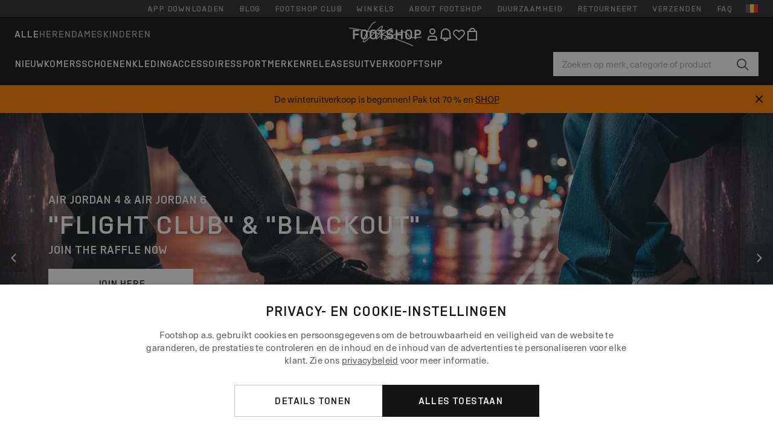

--- FILE ---
content_type: text/html; charset=UTF-8
request_url: https://www.ftshp.be/nl/
body_size: 55780
content:
<!DOCTYPE html>
<html lang="nl">
<head>
                
    
        <script>
            if ('serviceWorker' in navigator) {
                navigator.serviceWorker?.getRegistrations().then((registrations) => {
                    registrations.forEach((reg) => {
                        if (reg.active?.scriptURL?.includes('sw-fs.es6.js')) {
                            reg.unregister().then((success) => {
                                if (success) {
                                    window.location.reload();
                                }
                            });
                        }
                    });
                });
            }
        </script>
    

        
            <meta name="apple-itunes-app" content="app-id=1667088153">
    
        <meta charset="utf-8"/>
    <title>Footshop - De grootste selectie van sneakers!</title>
    <meta name="viewport" id="fsViewport" content="width=device-width, initial-scale=1, maximum-scale=5"/>
            <meta name="description" content="De grootste selectie van sneakers van adidas, Converse, Nike, Vans en meer op voorraad! Winkel online voor geweldige prijzen bij Footshop! "/>
            <meta name="apple-mobile-web-app-capable" content="yes"/>
                <meta name="robots" content="index,follow"/>
    
    <script>var dataLayer = dataLayer || [];(function () {if (typeof Intl !== 'undefined' && Intl.hasOwnProperty('PluralRules')) {return;}var url = 'https://polyfill.io/v3/polyfill.min.js?features=Intl.~locale.nl';var script = document.createElement('script');script.src = url;script.async = false;script.type = 'text/javascript';document.getElementsByTagName('head')[0].appendChild(script);})();window.dist_webpack_uri = "https://static.ftshp.digital/themes/default-bootstrap/dist/webpack/";</script>

            <link rel="preconnect" href="https://static.ftshp.digital" crossorigin>
<link rel="preconnect" href="https://use.typekit.net" crossorigin>
<link rel="preconnect" href="https://p.typekit.net" crossorigin>
    
        

    
            <link rel="preload" href="https://static.ftshp.digital/themes/default-bootstrap/fonts/foot-medium.woff2" as="font" type="font/woff2" crossorigin><style>@font-face {font-family: 'foot';src: url('https://static.ftshp.digital/themes/default-bootstrap/fonts/foot-medium.woff2') format('woff2'),url('https://static.ftshp.digital/themes/default-bootstrap/fonts/foot-medium.woff') format('woff');font-weight: 500;font-style: normal;font-display: fallback;}:root {--font-family-accent: 'foot', 'neue-haas-unica', -apple-system, BlinkMacSystemFont, "Segoe UI", "Roboto", "Oxygen", "Ubuntu", "Helvetica Neue", Arial, sans-serif;--font-family-base: 'neue-haas-unica', -apple-system, BlinkMacSystemFont, "Segoe UI", "Roboto", "Oxygen", "Ubuntu", "Helvetica Neue", Arial, sans-serif;}</style>
        
        <script>
            (function (d) {
                var config = {kitId: 'hnc4kin',scriptTimeout: 3000,async: true},h = d.documentElement,t = setTimeout(function () {h.className = h.className.replace(/\bwf-loading\b/g, '') + ' wf-inactive';}, config.scriptTimeout),tk = d.createElement("script"),f = false,s = d.getElementsByTagName("script")[0],a;
                h.className += " wf-loading";tk.src = 'https://use.typekit.net/' + config.kitId + '.js';tk.async = true;
                tk.onload = tk.onreadystatechange = function () {a = this.readyState;if (f || a && a !== 'complete' && a !== 'loaded') {return;}f = true;clearTimeout(t);try {Typekit.load(config);} catch (e) {}};
                s.parentNode.insertBefore(tk, s);
            })(document);
        </script>
    

            <script>(function (w, d) {var fallbackListener = true;w.addEventListener('DOMContentLoaded', bindCritCssFallback);w._fs_critCssLoad = function (link) {link.onload = null;link.rel = 'stylesheet';if (!fallbackListener) {return;}w.removeEventListener('DOMContentLoaded', bindCritCssFallback);fallbackListener = false;};function bindCritCssFallback() {d.querySelectorAll('[rel=preload][as=style][data-critical]').forEach(function (link) {w._fs_critCssLoad(link);});}})(window, document);</script><script type="application/ld+json">{"@context": "https://schema.org","@type": "WebSite","url": "https://www.ftshp.be/nl/","potentialAction": {"@type": "SearchAction","target": "https://www.ftshp.be/nl/search?search_query={search_query}","query-input": "required name=search_query"}}</script>



    
        

    
        

    
        

    
        

    
        

    
        

            <style>.Collapsible_body_3NBIi{transition:max-height .3s;overflow:hidden}.Icon_icon_1eZny{--iconSize:22px;display:block;flex-shrink:0;width:var(--iconSize);height:var(--iconSize)}.Icon_icon_1eZny svg{display:block;width:100%;height:100%;fill:currentColor}.Icon_icon_1eZny.Icon_small_2uT4t{--iconSize:14px}.Icon_icon_1eZny.Icon_medium_1usJe{--iconSize:28px}.Icon_icon_1eZny.Icon_large_rpIsM{--iconSize:50px}.Icon_icon_1eZny.Icon_inline_1wiwj{display:inline-block;vertical-align:bottom}.AccordionItem_wrapper_1PJWg.AccordionItem_default_zIqA3:last-of-type{border-bottom:1px solid #e6e6e6}.AccordionItem_body_1koDg{padding-bottom:20px}.AccordionItem_header_2d3LJ.AccordionItem_default_zIqA3{border-top:1px solid #e6e6e6}.AccordionItem_headerInner_3bNLI{--spacing:12px;display:flex;align-items:center;margin-left:calc(var(--spacing)*-1);margin-right:calc(var(--spacing)*-1);padding:15px var(--spacing);font-family:var(--font-family-accent);text-transform:var(--text-transform)}@media only screen and (min-width:769px){.AccordionItem_headerInner_3bNLI{--spacing:24px}}@media only screen and (min-width:991px){.AccordionItem_headerInner_3bNLI{--spacing:0}}.AccordionItem_headerLabel_3P8-d{flex:1}.AccordionItem_header_2d3LJ.AccordionItem_default_zIqA3 .AccordionItem_headerLabel_3P8-d{margin-right:12px;color:var(--color-typo-accent)}.AccordionItem_header_2d3LJ.AccordionItem_headerLineMiddle_2oLzG .AccordionItem_headerLabel_3P8-d{position:relative;display:flex;align-items:center;font-size:1.375rem;line-height:1.2727}@media only screen and (min-width:991px){.AccordionItem_header_2d3LJ.AccordionItem_headerLineMiddle_2oLzG .AccordionItem_headerLabel_3P8-d{font-size:1.5rem;line-height:1.25}}.AccordionItem_header_2d3LJ.AccordionItem_headerLineMiddle_2oLzG .AccordionItem_headerLabel_3P8-d:after{content:"";height:1px;width:100%;margin:0 30px;background-color:currentColor}.AccordionItem_headerIcon_1N9kb{flex:none;width:22px;height:22px;transition:transform .3s}.AccordionItem_headerIcon_1N9kb.AccordionItem_isExpanded_3rG7W{transform:rotate(180deg)}.AccordionItem_headerIcon_1N9kb svg{fill:currentColor}.Avatar_avatar_oiPSI{padding-top:10px}.Avatar_avatarMediaAlign_YPz5u{align-items:center}.Avatar_avatarImageWrapper_2blMU{display:flex;justify-content:center}.Avatar_avatarImage_3TVLE{width:32px;height:32px;border-radius:50%;object-fit:cover;aspect-ratio:1}.Avatar_username_pEXMr{margin:0;padding:0;font-family:var(--font-family-accent);font-weight:500;white-space:nowrap;overflow:hidden;text-overflow:ellipsis;max-width:200px}.Avatar_username_pEXMr.Avatar_usernameLight_3cPRt{color:#fff}.Avatar_username_pEXMr.Avatar_usernameDark_3jXem{color:var(--color-typo-accent)}.Heading_heading_1dtHt{margin:0;text-transform:var(--text-transform)}.Heading_heading_1dtHt.Heading_inherit_2pzfx{color:inherit}.Heading_heading_1dtHt.Heading_center_2suB5{text-align:center}.Heading_heading_1dtHt.Heading_right_1jsuG{text-align:right}.Heading_heading_1dtHt.Heading_margin_Zz8sK{margin-bottom:15px}.Heading_heading_1dtHt.Heading_marginSmall_3q2Hd{margin-bottom:10px}@media only screen and (min-width:769px){.Heading_withLinkWrapper_3jshm{display:flex;align-items:baseline;justify-content:space-between;gap:15px}}.Heading_withLinkWrapper_3jshm.Heading_margin_Zz8sK{margin-bottom:15px}button.Link_link_2imKr{-webkit-appearance:none;background:none;cursor:pointer;height:auto;padding:0;border:none}.Link_link_2imKr{color:var(--color-typo-accent);text-decoration:underline;font-family:var(--font-family-accent)}.Link_link_2imKr:hover{color:var(--color-typo-accent);text-decoration:none}.Link_link_2imKr.Link_simple_1wBgg{color:var(--color-typo-base);font-family:var(--font-family-base)}.Link_link_2imKr.Link_bold_1H4kf{font-weight:var(--font-weight-accent)}.Link_link_2imKr.Link_small_26ejO{font-size:.875rem;line-height:1.4286}.Link_link_2imKr.Link_uppercase_1pPXw{text-transform:var(--text-transform)}.Link_link_2imKr.Link_light_kK6Dj{color:#fff}.Link_link_2imKr.Link_gray_3vv-u{color:var(--color-typo-minor)}.Link_link_2imKr.Link_noUnderline_1GWwa{text-decoration:none}.Link_link_2imKr.Link_noUnderline_1GWwa:focus,.Link_link_2imKr.Link_noUnderline_1GWwa:hover{text-decoration:underline}.Link_link_2imKr.Link_hasHitArea_QYnZR{padding-top:4px;padding-bottom:4px}.Spinner_wrapper_yB8fX{font-size:0;line-height:0;overflow:hidden;text-align:center;vertical-align:middle}.Spinner_spinner_3opjr{animation:Spinner_rotate_1VLwi .5s linear infinite;vertical-align:middle}@keyframes Spinner_rotate_1VLwi{0%{transform:rotate(0deg)}to{transform:rotate(1turn)}}.Button_button_3Q-lF{--minHeight:50px;--minWidth:240px;--lineHeightPx:22px;-webkit-appearance:none;display:block;background:none;cursor:pointer;height:auto;margin:0;padding:0;border:0;outline:none;display:inline-flex;align-items:center;justify-content:center;min-width:var(--minWidth);min-height:var(--minHeight);padding:calc(var(--minHeight)/2 - var(--lineHeightPx)/2 - var(--border)) 15px;border:var(--border) solid;border-radius:var(--border-radius-base);font-family:var(--font-family-accent);font-size:.9375rem;line-height:1.4667;font-weight:var(--font-weight-accent);text-transform:var(--text-transform);transition:background-color .3s,border-color .3s}@media only screen and (min-width:991px){.Button_button_3Q-lF{--minHeight:40px}}a.Button_button_3Q-lF{text-decoration:none}.Button_button_3Q-lF:disabled{cursor:not-allowed}.Button_button_3Q-lF.Button_hasLeftIcon_TT0np:after,.Button_button_3Q-lF.Button_hasRightIcon_3EWu6:before,.Button_button_3Q-lF.Button_pseudoIcon_3UMXE{content:"";display:block;width:22px;height:22px}.Button_button_3Q-lF.Button_hasLeftIcon_TT0np:after{margin-left:8px}.Button_button_3Q-lF.Button_hasRightIcon_3EWu6:before{margin-right:8px}.Button_button_3Q-lF.Button_spaceBetween_3-uAP{justify-content:space-between}.Button_icon_TdZ70{pointer-events:none}.Button_icon_TdZ70 svg{display:block;width:22px;height:22px;fill:currentColor}.Button_icon_TdZ70.Button_leftIcon_1MabP{margin-right:8px}.Button_icon_TdZ70.Button_rightIcon_1xSXp{margin-left:8px}.Button_customContentWrapper_1A8eE{flex:1}.ButtonBar_buttonBar_E7Ffs{display:flex;gap:10px}.ButtonBar_buttonBar_E7Ffs.ButtonBar_columnCenter_1eI3I,.ButtonBar_buttonBar_E7Ffs.ButtonBar_columnFullWidth_xZDYs{flex-direction:column}.ButtonBar_buttonBar_E7Ffs.ButtonBar_columnFullWidth_xZDYs{width:100%}.ButtonBar_buttonBar_E7Ffs.ButtonBar_columnFullWidth_xZDYs button{min-width:auto}.ButtonBar_buttonBar_E7Ffs.ButtonBar_columnCenter_1eI3I{align-items:center}.ButtonBar_buttonBar_E7Ffs.ButtonBar_rowLeft_eQoMp,.ButtonBar_buttonBar_E7Ffs.ButtonBar_rowRight_dYnFg,.ButtonBar_buttonBar_E7Ffs.ButtonBar_rowSpaceBetween_2aeQt{flex-direction:row}.ButtonBar_buttonBar_E7Ffs.ButtonBar_rowRight_dYnFg{justify-content:flex-end}.ButtonBar_buttonBar_E7Ffs.ButtonBar_rowSpaceBetween_2aeQt{justify-content:space-between}.ButtonBar_buttonBar_E7Ffs.ButtonBar_rowStretch_Snv3z{flex-direction:row}.ButtonBar_buttonBar_E7Ffs.ButtonBar_rowStretch_Snv3z>:first-child{flex:auto}.ButtonBar_buttonBar_E7Ffs.ButtonBar_rowStretch_Snv3z>*+*{margin-left:2px}.ButtonBar_buttonBar_E7Ffs.ButtonBar_reverse_1MTMO.ButtonBar_rowLeft_eQoMp,.ButtonBar_buttonBar_E7Ffs.ButtonBar_reverse_1MTMO.ButtonBar_rowRight_dYnFg,.ButtonBar_buttonBar_E7Ffs.ButtonBar_reverse_1MTMO.ButtonBar_rowSpaceBetween_2aeQt{flex-direction:row-reverse}.ButtonBar_buttonBar_E7Ffs.ButtonBar_reverse_1MTMO.ButtonBar_columnCenter_1eI3I,.ButtonBar_buttonBar_E7Ffs.ButtonBar_reverse_1MTMO.ButtonBar_columnFullWidth_xZDYs{flex-direction:column-reverse}.IconButton_iconButton_1E_1G{--iconBtnSize:46px;-webkit-appearance:none;display:block;background:none;cursor:pointer;height:auto;margin:0;padding:0;border:0;outline:none;display:inline-flex;align-items:center;justify-content:center;width:var(--iconBtnSize);height:var(--iconBtnSize);border-radius:50%;color:inherit;transition-duration:.3s;transition-property:background-color,color}.ControlButton_control_1Dkdq{--minHeight:0;--minWidth:0;--border:1px;--vertical-padding:15px;--horizontal-padding:10px;padding:var(--vertical-padding) var(--horizontal-padding);border-color:#c8c8c8;background-color:#fff;font-family:var(--font-family-base);text-transform:none;font-weight:400;color:var(--color-typo-base)}.ControlButton_control_1Dkdq.ControlButton_large_1_j4o{--vertical-padding:15px;--horizontal-padding:15px}.ControlButton_control_1Dkdq.ControlButton_base_1uzSY{--vertical-padding:10px;min-width:44px}.ControlButton_control_1Dkdq.ControlButton_small_1AIno{--vertical-padding:5px;--horizontal-padding:10px;font-size:.8125rem;line-height:1.5385}.ControlButton_control_1Dkdq:focus,.ControlButton_control_1Dkdq:hover{border-color:#141414;color:var(--color-typo-accent)}.ControlButton_control_1Dkdq.ControlButton_selected_1Dx_V{position:relative;color:var(--color-typo-accent);font-weight:var(--font-weight-accent)}.ControlButton_control_1Dkdq.ControlButton_selected_1Dx_V:after{content:"";position:absolute;inset:calc(var(--border)*-1);border:2px solid var(--color-typo-accent);pointer-events:none}.ControlButton_control_1Dkdq.ControlButton_cta_1DsIF{background-color:var(--color-typo-accent);border-color:var(--color-typo-accent);color:#fff}.ControlButton_control_1Dkdq.ControlButton_cta_1DsIF:focus,.ControlButton_control_1Dkdq.ControlButton_cta_1DsIF:hover{background-color:var(--color-typo-base)}.Dropdown_dropdown_1ANMw{margin:0 auto 15px;max-width:320px;position:relative;text-align:left;z-index:1}.Dropdown_dropdown_1ANMw.Dropdown_fullWidth_1OfGF{max-width:none;width:100%}.Dropdown_dropdown_1ANMw .Dropdown_activeItem_1ZBub{background-color:#fff;display:block;line-height:42px;margin-bottom:0;padding:0 30px 0 15px;position:relative;cursor:pointer;font-size:16px;border-radius:var(--border-radius-base)}.Dropdown_dropdown_1ANMw .Dropdown_activeItem_1ZBub .Dropdown_arrowDown_2l9BW{position:absolute;right:10px;top:50%;transform:translateY(-50%) rotate(0deg);transition:all .5s;fill:#141414}.Dropdown_content_2WUT0.Dropdown_outlined_rwYtW .Dropdown_activeItem_1ZBub,.Dropdown_content_2WUT0.Dropdown_outlined_rwYtW .Dropdown_dropdownContent_mrld7{border:1px solid #c8c8c8;transition:border-color .3s}.Dropdown_content_2WUT0.Dropdown_outlined_rwYtW .Dropdown_activeItem_1ZBub{line-height:50px;overflow:hidden;text-overflow:ellipsis;white-space:nowrap}.Dropdown_content_2WUT0.Dropdown_outlined_rwYtW .Dropdown_activeItem_1ZBub .Dropdown_arrowDown_2l9BW{fill:var(--color-typo-accent)}@media only screen and (min-width:991px){.Dropdown_content_2WUT0.Dropdown_outlined_rwYtW .Dropdown_activeItem_1ZBub,.Dropdown_content_2WUT0.Dropdown_outlined_rwYtW .Dropdown_item_3p7pi{line-height:40px}}.Checkbox_checkbox_aOsMM label{display:flex;cursor:pointer}.Checkbox_checkbox_aOsMM input{display:none}.Checkbox_tick_3rzHE{flex:none;display:flex;align-items:center;justify-content:center;width:20px;height:20px;margin:1px;border:1px solid #c8c8c8;transition:background-color .3s,border .3s}input:checked+.Checkbox_tick_3rzHE,label:hover .Checkbox_tick_3rzHE{border-color:var(--color-typo-accent)}input:checked+.Checkbox_tick_3rzHE{background-color:var(--color-typo-accent)}input:disabled+.Checkbox_tick_3rzHE{background-color:#f2f2f2;border-color:#e6e6e6}.Checkbox_tick_3rzHE.Checkbox_radio_3Qaxa{border-radius:50%}input:checked+.Checkbox_tick_3rzHE.Checkbox_radio_3Qaxa{background-color:#fff;border-width:7px}.Checkbox_tick_3rzHE.Checkbox_error_17vNJ{border-color:#e00600}input:checked+.Checkbox_tick_3rzHE .Checkbox_icon_1D0N8{display:block;width:12px;height:6px;margin-top:-3px;border-left:2px solid #fff;border-bottom:2px solid #fff;border-right-color:#fff;border-top-color:#fff;transform:rotate(-45deg)}.Checkbox_label_25oCH{flex:1;margin-left:10px;line-height:22px;color:var(--color-typo-base)}.Background_wrapper_2ddIy{animation-duration:1.5s;animation-fill-mode:forwards;animation-iteration-count:infinite;animation-name:Background_placeholderShimmer_3wPa7;animation-timing-function:linear;background:#f8f8f8;background-image:linear-gradient(90deg,#f8f8f8 0,#edeef1 20%,#f8f8f8 40%,#f8f8f8);background-repeat:no-repeat;background-size:800px 100%;bottom:0;left:0;position:absolute;right:0;top:0}.Background_wrapper_2ddIy.Background_dark_1RNei{background-color:#141414;background-image:linear-gradient(90deg,#141414 0,#141414 20%,#141414 40%,#141414)}@keyframes Background_placeholderShimmer_3wPa7{0%{background-position:-1000px 0}to{background-position:1000px 0}}.Line_wrapper_2lYI6{position:relative}.Line_wrapper_2lYI6+.Line_wrapper_2lYI6{margin-top:5px}@media only screen and (min-width:769px){.Line_wrapper_2lYI6+.Line_wrapper_2lYI6{margin-top:10px}}.TallCard_anchor_3c_dP{display:block;text-decoration:none}.TallCard_anchor_3c_dP:hover{text-decoration:underline}.TallCard_anchor_3c_dP:hover.TallCard_light_1eAAe{color:#fff}.TallCard_anchor_3c_dP:hover.TallCard_dark_2P4As{color:#000}.TallCard_image_1yHkh{display:block;width:100%;object-fit:cover;aspect-ratio:3/4;border-radius:var(--border-radius-base)}.HorizontalList_wrapper_35ZDh{position:relative;width:100%;overflow:hidden}.HorizontalList_wrapper_35ZDh.HorizontalList_gradient_1niv1:after,.HorizontalList_wrapper_35ZDh.HorizontalList_gradient_1niv1:before{content:"";position:absolute;top:0;z-index:1;width:100px;height:100%;opacity:0;pointer-events:none}.HorizontalList_wrapper_35ZDh.HorizontalList_gradient_1niv1:before{left:0;background-image:linear-gradient(270deg,transparent,var(--gradient-color,#fff))}.HorizontalList_wrapper_35ZDh.HorizontalList_gradient_1niv1:after{right:0;background-image:linear-gradient(90deg,transparent,var(--gradient-color,#fff))}.HorizontalList_wrapper_35ZDh.HorizontalList_isLeftGradientVisible_2zox9:before,.HorizontalList_wrapper_35ZDh.HorizontalList_isRightGradientVisible_29E-H:after{opacity:1}.HorizontalList_grid_2OjuH{display:grid;grid-auto-flow:column;grid-auto-columns:var(--itemWidth);width:100%;padding-left:12px;padding-right:12px;pointer-events:all;overflow-x:auto;-ms-overflow-style:none;scrollbar-width:none}@media only screen and (min-width:769px){.HorizontalList_grid_2OjuH{padding-left:24px;padding-right:24px}}@media only screen and (min-width:1701px){.HorizontalList_grid_2OjuH:not(.HorizontalList_sideSpaceForce_16BuC){padding-left:0;padding-right:0}}.HorizontalList_grid_2OjuH::-webkit-scrollbar{display:none}.HorizontalList_grid_2OjuH.HorizontalList_oneInView_1Bl96{--itemWidth:62%}@media only screen and (min-width:561px){.HorizontalList_grid_2OjuH.HorizontalList_oneInView_1Bl96{--itemWidth:65%}}.HorizontalList_grid_2OjuH.HorizontalList_twoInView_FNTEJ{--itemWidth:45%}@media only screen and (min-width:561px){.HorizontalList_grid_2OjuH.HorizontalList_twoInView_FNTEJ{--itemWidth:47.5%}}.HorizontalList_grid_2OjuH.HorizontalList_threeInView_2GyHt{--itemWidth:28%}.HorizontalList_grid_2OjuH.HorizontalList_fourInView_3FMrD{--itemWidth:22%}.HorizontalList_grid_2OjuH.HorizontalList_fiveInView_2Waah{--itemWidth:18%}.HorizontalList_grid_2OjuH.HorizontalList_eightInView_2HRMQ{--itemWidth:11%}.HorizontalList_grid_2OjuH.HorizontalList_auto_1Ednj{--itemWidth:max-content;scrollbar-width:none}.HorizontalList_grid_2OjuH.HorizontalList_auto_1Ednj::-webkit-scrollbar{display:none}.HorizontalList_grid_2OjuH.HorizontalList_withoutGap_2q6Nv{gap:10px}.HorizontalList_grid_2OjuH.HorizontalList_withoutLeftSideSpace_2eSFh{padding-left:0}.HorizontalList_arrow_mu2K6{position:absolute;top:50%;z-index:2;padding:5px;border-radius:var(--border-radius-base);border:1px solid var(--color-typo-base);background-color:#fff;color:var(--color-typo-base);transform:translateY(-50%);transition:color .3s,border-color .3s}.HorizontalList_arrow_mu2K6.HorizontalList_prev_3kB28{left:12px}@media only screen and (min-width:561px){.HorizontalList_arrow_mu2K6.HorizontalList_prev_3kB28{left:24px}}@media only screen and (min-width:1701px){.HorizontalList_arrow_mu2K6.HorizontalList_prev_3kB28{left:0}}.HorizontalList_arrow_mu2K6.HorizontalList_next_nwzEY{right:12px}@media only screen and (min-width:561px){.HorizontalList_arrow_mu2K6.HorizontalList_next_nwzEY{right:24px}}@media only screen and (min-width:1701px){.HorizontalList_arrow_mu2K6.HorizontalList_next_nwzEY{right:0}}.HorizontalList_arrow_mu2K6:hover{border-color:var(--color-typo-accent);color:var(--color-typo-accent)}.BaseContainer_wrapper_a2vvb{padding-left:12px;padding-right:12px}@media only screen and (min-width:769px){.BaseContainer_wrapper_a2vvb{padding-left:24px;padding-right:24px}}@media only screen and (min-width:1701px){.BaseContainer_wrapper_a2vvb{padding-left:0;padding-right:0}}.Box_wrapper_1IRhW{position:relative}.Box_container_2x5Rx,.Box_content_CAuvl,.Box_image_3ImFu{position:absolute;top:0;bottom:0;left:0;right:0;overflow:hidden}.Box_image_3ImFu{width:100%;height:100%;object-fit:cover;background-color:#f8f8f8}.FullSizeContainer_wrapper_YAFac{width:100%;height:100%;left:0;position:absolute;top:0}.PageContainer_fullWrapper_1mC_U{display:flow-root;width:100%;background-color:var(--backgroundColor)}.PageContainer_wrapper_Isqhi{max-width:1700px;margin-left:auto;margin-right:auto}.Section_wrapper_1PAlW{margin-top:40px;margin-bottom:40px}@media only screen and (min-width:769px){.Section_wrapper_1PAlW{margin-top:60px;margin-bottom:60px}}@media only screen and (min-width:769px){.Section_wrapper_1PAlW.Section_large_dfJjE{margin-top:80px;margin-bottom:80px}}.Section_wrapper_1PAlW.Section_wide_2UCa-{width:100%}.Section_wrapper_1PAlW.Section_disableSpacingTop_3FsL6{margin-top:0}.StripeContainer_wrapper_3QIBY>*{display:block}.StripeContainer_wrapper_3QIBY>*+*{margin-top:10px}@media only screen and (min-width:769px){.StripeContainer_wrapper_3QIBY{display:flex;flex-flow:row nowrap;justify-content:space-between;gap:15px}.StripeContainer_wrapper_3QIBY>*{flex:.5}.StripeContainer_wrapper_3QIBY>*+*{margin-top:0}}.TextContainer_wrapper_1LGnR{max-width:100ch}.BoxRatio_wrapper_1HVuG{position:relative;padding-top:100%}@media only screen and (min-width:769px){.BoxRatio_wrapper_1HVuG{padding-top:75%}}.BoxSquare_wrapper_3KWQm{position:relative;padding-top:100%}.Product_info_2BgOv{padding:10px 0}.ProductCarousel_item_1ww_8{padding:8px}.ProductCarousel_wrapper_2PAka{margin:auto;max-width:1320px}.ProductList_item_21-w4{display:inline-block;min-width:155px;padding:4px;white-space:normal;width:48%}.ProductList_bulky_20FnV .ProductList_item_21-w4{min-width:275px;width:80%}.ProductList_swipeMix_h_ISA .ProductList_item_21-w4{min-width:79%}.ProductList_medium_1_MZO .ProductList_item_21-w4{min-width:auto;width:33.33%}@media only screen and (min-width:769px){.ProductList_item_21-w4{width:25%}.ProductList_bulky_20FnV .ProductList_item_21-w4{width:40%}.ProductList_medium_1_MZO .ProductList_item_21-w4{width:33.33%}.ProductList_swipeMix_h_ISA .ProductList_item_21-w4{padding:8px;min-width:0;width:100%}}.ProductList_wrapper_3iPwh{margin:auto;max-width:1320px;padding:0 15px;overflow-x:auto;overflow-y:hidden;white-space:nowrap;-webkit-overflow-scrolling:touch}.ProductList_swipeMix_h_ISA{display:flex;flex:1;padding:0;max-width:none}.FilterBar_mobileFilters_2J4Ei{padding:24px 0 20px}.FilterBar_mobileFilters_2J4Ei:after{clear:both;content:"";display:table}.FilterBar_mobileFilters_2J4Ei .FilterBar_buttonPlaceholder_x4F1P{height:50px;width:100%}.FilterBar_mobileFilters_2J4Ei .FilterBar_button_82R9M{background-color:#fff;color:var(--color-typo-accent);border:2px solid var(--color-typo-accent);display:block;padding:12px 60px 12px 15px;position:relative;text-transform:uppercase;z-index:1;font-family:var(--font-family-accent)}.FilterBar_mobileFilters_2J4Ei .FilterBar_button_82R9M .FilterBar_count_JxDqb{background-color:var(--color-typo-accent);color:#fff;display:inline-block;position:absolute;right:40px;text-align:center;top:50%;transform:translateY(-50%);width:22px}.FilterBar_mobileFilters_2J4Ei .FilterBar_button_82R9M svg{position:absolute;right:10px;top:13px;width:24px;height:24px;fill:var(--color-typo-accent)}.FilterBar_mobileFilters_2J4Ei .FilterBar_button_82R9M.FilterBar_pinned_2KPgS{position:fixed;top:45px;left:0;right:0;z-index:4;animation:FilterBar_fadeIn_1nBrx .3s}.FilterBar_mobileFilters_2J4Ei .FilterBar_sorting_3khWI{margin:10px 0 0;max-width:none}@media only screen and (min-width:769px){.FilterBar_mobileFilters_2J4Ei{padding:30px 8px 22px}.FilterBar_mobileFilters_2J4Ei .FilterBar_sorting_3khWI{margin-top:0;margin-left:15px}}.FilterBar_pinnedButton_3b7C4{position:fixed;top:50px;left:0;right:0;z-index:4;background-color:#fff;animation:FilterBar_fadeIn_1nBrx .3s}.FilterBar_buttonInner_1Dl-I{display:flex;align-items:center}.FilterBar_productsCount_pl6Dl{font-family:var(--font-family-base);font-weight:400;color:#aaa;padding-left:10px}.FilterBar_filtersCount_MsAYe{flex:none;display:block;min-width:22px;margin-left:auto;background-color:#fff;color:var(--color-typo-accent);margin-right:10px}.FilterBar_pinnedButton_3b7C4 .FilterBar_filtersCount_MsAYe{background-color:var(--color-typo-accent);color:#fff}.ChatWithUs_wrapper_2DWFG{position:fixed;bottom:18px;right:18px;z-index:1080}.ChatWithUs_button_2QI2w{display:flex;align-items:center;justify-content:center;width:60px;height:60px;border:0;border-radius:50%;background-color:var(--color-chatbot-bg);cursor:pointer}@media only screen and (min-width:769px){.ChatWithUs_button_2QI2w{z-index:18}}.h0,.h1,.h2,.h3,.h4,.h5,.h6,h1,h2,h3,h4,h5,h6{font-family:var(--font-family-accent);font-weight:var(--font-weight-accent);color:var(--color-typo-accent)}.h0{font-size:2rem;line-height:1.25}@media only screen and (min-width:991px){.h0{font-size:2.625rem;line-height:1.1905}}.h1,h1{font-size:1.75rem;line-height:1.2143}@media only screen and (min-width:991px){.h1,h1{font-size:2rem;line-height:1.25}}.h2,h2{font-size:1.375rem;line-height:1.2727}@media only screen and (min-width:991px){.h2,h2{font-size:1.5rem;line-height:1.25}}.h3,h3{font-size:1.25rem;line-height:1.3}.h4,h4{font-size:1.125rem;line-height:1.3333}.h5,.h6,h5,h6{font-size:.9375rem;line-height:1.4667}a{color:var(--color-typo-base);text-decoration:underline;transition:color .3s}a:hover{text-decoration:none}p{margin-bottom:15px}b,strong{font-weight:var(--font-weight-accent)}.fs-p-r{position:relative}.fs-mt-xsmall{margin-top:5px}.fs-mt-small{margin-top:10px}.fs-mt-base{margin-top:15px}.fs-mt-large{margin-top:30px}.fs-mb-base{margin-bottom:15px}.fs-mb-large{margin-bottom:30px}.fs-ta-center{text-align:center}._vihi{position:absolute;top:-9999px;left:-9999px;bottom:auto;right:auto;height:0;width:0;visibility:hidden}body,html{min-height:100%}body{margin:0;padding-top:45px;background-color:var(--color-layout-bg);font-family:var(--font-family-base);font-size:.9375rem;line-height:1.4667;color:var(--color-typo-base);overflow-x:hidden}body *{box-sizing:border-box}@media only screen and (min-width:991px){body,body[class]{padding-top:0}}body.lang_el *{text-transform:none!important}img{max-width:100%}.grecaptcha-badge{visibility:hidden}.is-ios *{cursor:pointer}.wrapper,.wrapper--bigger{clear:both;display:block;margin:0 auto;max-width:950px;padding-left:15px;padding-right:15px}.wrapper--bigger:after,.wrapper:after{clear:both;content:"";display:table}@media only screen and (min-width:769px){.wrapper,.wrapper--bigger{padding-left:0;padding-right:0}}.wrapper--bigger{max-width:1320px}button,input,select,textarea{background:#fff;border:none;color:var(--color-typo-base);font-family:var(--font-family-base);font-size:.9375rem;line-height:1.4667;outline:none;padding:5px 1em;transition:border-color .3s,box-shadow .3s;-webkit-appearance:none}button{cursor:pointer}input[disabled]{color:#d0d0d0;cursor:default}input,select{height:32px}table{border-collapse:collapse;display:block;height:100%;overflow-x:auto;width:100%}table td,table th{padding:10px}table.bordered td,table.bordered th{border:1px solid #aaa}table.dark .price{font-size:1em;font-weight:400}table.dark thead th{background-color:#5a5a5a;color:#fff;font-size:14px;padding:15px 10px;text-transform:uppercase}table.dark tbody td{background-color:#f2f2f2;padding:20px 5px}table.gray tfoot td{background-color:initial}table.gray tfoot tr{border-color:transparent}table.gray thead th{color:#aaa;font-size:14px;padding-bottom:10px;text-transform:uppercase}table.gray td{background-color:#f2f2f2}table.ordered-products .price,table.ordered-products tfoot{text-align:right!important}table.thin td{padding:5px}table.vertical-slim td{padding:1px 7px}@media only screen and (min-width:769px){table{display:table}table.dark td{border:none!important}table.gray tr{border-bottom:10px solid #fff}}table .responsive-table{width:100%;overflow-x:auto;margin-bottom:2em}table .responsive-table table{margin-bottom:0}.appear100-enter{max-height:0}.appear100-enter-active{max-height:100px;transition:all .7s linear}.appear100-exit{max-height:100px}.appear100-exit-active{max-height:0;transition:all .7s cubic-bezier(0,0,0,1)}.fade-enter{opacity:.01}.fade-enter-active{opacity:1;transition:.5s}.fade-exit{opacity:1}.fade-exit-active{opacity:.01;transition:.5s}.fastFade-enter{opacity:.01}.fastFade-enter-active{opacity:1;transition:.15s}.fastFade-exit{opacity:1}.fastFade-exit-active{opacity:.01;transition:.15s}.mediumFade-enter{opacity:.01}.mediumFade-enter-active{opacity:1;transition:.3s}.mediumFade-exit{opacity:1}.mediumFade-exit-active{opacity:.01;transition:.3s}.slideLeft-enter{transform:translateX(-100%)}.slideLeft-enter-active{transform:translateX(0);transition:.3s}.slideLeft-exit{transform:translateX(0)}.slideLeft-exit-active{transform:translateX(-100%);transition:.3s}.slideRight-enter{transform:translateX(100%)}.slideRight-enter-active{transform:translateX(0);transition:.3s}.slideRight-exit{transform:translateX(0)}.slideRight-exit-active{transform:translateX(100%);transition:.3s}.slideDown{will-change:transform}.slideDown-enter{transform:translateY(100%)}.slideDown-enter-active{transform:translateY(0);transition:.3s ease-out}.slideDown-exit{transform:translateY(0)}.slideDown-exit-active{transform:translateY(100%);transition:.3s ease-out}.Root_wrapper_3d4VU{padding-top:59px}@media only screen and (min-width:991px){.Root_wrapper_3d4VU{padding-top:0}}.FtshpLogo_logo_4u055{position:relative;display:inline-block;height:50px;overflow:hidden;color:currentColor}.FtshpLogo_logo_4u055 svg{fill:currentColor;padding:0;width:130px;height:50px;vertical-align:top}@media only screen and (max-width:390px){.FtshpLogo_logo_4u055 svg{width:100px}}@media only screen and (max-width:359px){.FtshpLogo_logo_4u055 svg{width:60px}}.FtshpLogo_logo_4u055 svg+svg{position:absolute;top:0;left:0}.QnsLogo_logo_2P5W2{display:flex;align-items:center;justify-content:center;height:50px;color:#0e5542}.QnsLogo_logo_2P5W2 svg{display:block;width:auto;height:24px;fill:currentColor}.CartIcon_cartIcon_2sCfU{position:relative;background:none;padding:0;margin:0;-webkit-appearance:none}.CartIcon_cartIcon_2sCfU svg{fill:currentColor}.UserIcon_userIcon_2Gddg{position:relative}.UserIcon_userIcon_2Gddg>a,.UserIcon_userIcon_2Gddg>button{color:currentColor}.UserIcon_userIcon_2Gddg svg{display:block;fill:currentColor;transition:fill .3s}.UserIcon_iconButton_jdGd4{-webkit-appearance:none;display:block;background:none;cursor:pointer;height:auto;margin:0;padding:0;border:0;outline:none}.UserIcon_userMenu_1Rrn7{position:absolute;top:100%;right:-162px;z-index:1;padding-top:18px;opacity:0;transform:scale(0);transform-origin:calc(100% - 162px) 10px}.UserIcon_userIcon_2Gddg:focus-within .UserIcon_userMenu_1Rrn7,.UserIcon_userIcon_2Gddg:hover .UserIcon_userMenu_1Rrn7{opacity:1;transform:scale(1)}.TopMenu_topLinks_3zLeY{list-style:none;margin:0;padding:0}.TopMenu_topLinks_3zLeY>li{display:inline-block;padding:0;position:relative}.TopMenu_topLinks_3zLeY>li>a,.TopMenu_topLinks_3zLeY>li>span{display:inline-block;padding:4px 12px;font-family:var(--font-family-accent);font-size:.8125rem;line-height:1.5385;text-decoration:none;letter-spacing:.5px;text-transform:var(--text-transform);color:var(--color-header-topbar-text)}.TopMenu_topLinks_3zLeY>li>a:hover{text-decoration:underline}.TopMenu_topLinks_3zLeY>li ul{display:none}.TopMenu_topLinks_3zLeY>li:hover ul{background:#fff;border:1px solid #c8c8c8;display:block;position:absolute;top:100%;left:-5px;z-index:2;margin:0;padding:0;width:250px}.TopMenu_topLinks_3zLeY>li:hover ul li{padding:0;display:block}.TopMenu_topLinks_3zLeY>li:hover ul li a{display:block;padding:9px 14px;white-space:nowrap;width:100%;text-decoration:none;color:var(--color-typo-base)}.TopMenu_topLinks_3zLeY>li:hover ul li a:hover{background-color:#f2f2f2}.CustomerListsIcon_wishIcon_qLX0a{position:relative;display:block;background:none;padding:0;margin:0;-webkit-appearance:none;cursor:pointer}.CustomerListsIcon_wishIcon_qLX0a svg{fill:currentColor}.NotificationsIcon_notificationsIcon_14Rrw{position:relative;background:none;padding:0;margin:0;-webkit-appearance:none;cursor:pointer;height:auto}.NotificationsIcon_notificationsIcon_14Rrw svg{fill:currentColor}.NotificationsArea_wrapper_3PviC{-webkit-overflow-scrolling:touch;background-color:#fff;overflow:hidden;position:fixed;width:100vw;height:100vh;bottom:0;left:0;top:0;z-index:1500}@media only screen and (min-width:769px){.NotificationsArea_wrapper_3PviC{position:absolute;top:100%;right:0;left:auto;bottom:auto;width:370px;height:auto;border:1px solid #c8c8c8}}.MainItem_mainItem_14OoY>a{position:relative;display:block;padding-top:9px;padding-bottom:9px;font-family:var(--font-family-accent);text-transform:var(--text-transform);text-decoration:none;color:currentColor}.MainItem_mainItem_14OoY.MainItem_open_1FxN4,.MainItem_mainItem_14OoY:hover{color:var(--color-header-accent)}.MainItem_mainItem_14OoY.MainItem_open_1FxN4>a:after,.MainItem_mainItem_14OoY:hover>a:after{content:"";position:absolute;inset:auto 0 5px 0;height:2px;background-color:var(--color-header-underline)}.MainItem_child_2v48z{position:absolute;top:100%;left:0;right:0;display:none;border-bottom:1px solid #e6e6e6;background:#fff}.MainItem_open_1FxN4 .MainItem_child_2v48z{display:block}.MainItem_childInner_12fhL{display:flex;justify-content:flex-start;padding:15px 0}.SearchIcon_icon_IyGIr{position:relative;background:none;padding:0;margin:0;cursor:pointer;height:auto;outline:revert}.SearchIcon_icon_IyGIr svg{fill:currentColor}.SuggestionsInput_close_21T9G{cursor:pointer;padding:10px 0 10px 5px;position:absolute;right:48px;top:0;height:40px}.SuggestionsInput_close_21T9G svg{width:22px;height:22px;border-right:1px solid #e6e6e6;box-sizing:initial;fill:currentColor;padding-right:3px}.SuggestionsInput_container_282EN{position:relative;padding-left:0;padding-right:45px;background:#fff;border:var(--border-base);border-radius:var(--border-radius-base);color:var(--color-typo-base)}.SuggestionsInput_container_282EN.SuggestionsInput_focused_1uPNA{padding-right:85px}.SuggestionsInput_input_2-pWv{background:#fff;border:none;border-radius:var(--border-radius-base);color:var(--color-typo-base);font-size:.9375rem;line-height:1.4667;height:40px;margin:0;padding:9px 0 9px 15px;width:100%}.SuggestionsInput_input_2-pWv::-webkit-input-placeholder{color:#aaa}.SuggestionsInput_input_2-pWv:-moz-placeholder,.SuggestionsInput_input_2-pWv::-moz-placeholder{color:#aaa}.SuggestionsInput_input_2-pWv:-ms-input-placeholder{color:#aaa}.DesktopSearch_close_35dTw{position:absolute;top:10px;right:10px;display:inline-block;background-color:initial}.DesktopSearch_close_35dTw svg{fill:#aaa;width:25px;height:25px}.DesktopSearch_container_3tN4k{display:block;opacity:1;transition:opacity .3s}.DesktopSearch_container_3tN4k.DesktopSearch_isHidden_kNe2X{opacity:0;pointer-events:none}.DesktopSearch_container_3tN4k.DesktopSearch_isInvisible_2ehuJ{display:none}@media(max-width:1200px){.DesktopSearch_container_3tN4k.DesktopSearch_hideUntilUltranavSearchBreakpoint_2A2gz{display:none}}.DesktopSearch_iconContainer_261ad{background:none;position:absolute;right:0;top:0;padding:10px 15px 10px 10px;height:40px}.DesktopSearch_iconContainer_261ad svg{width:22px;height:22px;fill:var(--color-typo-base)}.DesktopSearch_results_2y82W{display:flex;flex-direction:column;left:0;position:absolute;top:100%;right:0;height:calc(100vh - 135px)}.DesktopSearch_resultsInner_1syxA{background-color:#fff;border-radius:var(--border-radius-base);box-shadow:0 6px 6px rgba(0,0,0,.1);border:1px solid #e6e6e6}.DesktopSearch_wrapper_H5SZ8{position:relative}.Ultranav_shadeSearch_OCw_V{z-index:1180!important}.Ultranav_shadeTopBar_3GmjJ{z-index:1220!important}.Ultranav_shadeCart_34v2Q{z-index:1300!important}.Ultranav_wrapper_LbsCX{color:var(--color-header-text)}.Ultranav_mainBar_2czAC{position:relative;z-index:1200}.Ultranav_topBar_1pwvG{position:relative;z-index:1240}.Ultranav_top_26znE{position:relative;display:flex;justify-content:flex-end}.Ultranav_top_26znE .Ultranav_shopSwitcher_1xulC{margin-left:10px}.Ultranav_top_26znE .Ultranav_shopSwitcher_1xulC button{width:22px;height:100%}.Ultranav_main_2USx_{position:relative;display:flex;justify-content:space-between;align-items:center;padding-top:4px;padding-bottom:4px}.Ultranav_main_2USx_ .Ultranav_genders_3ZDDX,.Ultranav_main_2USx_ .Ultranav_icons_3cRah{flex:1}.Ultranav_main_2USx_ .Ultranav_genders_3ZDDX ul{display:flex;align-items:center;gap:20px;list-style:none;margin:0;padding:0}.Ultranav_main_2USx_ .Ultranav_genders_3ZDDX ul li>a{position:relative;display:block;padding-top:9px;padding-bottom:9px;font-family:var(--font-family-accent);font-size:.9375rem;line-height:1.4667;color:var(--color-header-accent);text-transform:var(--text-transform);text-decoration:none}.Ultranav_main_2USx_ .Ultranav_genders_3ZDDX ul li>a:not(.Ultranav_active_2T7Re){color:var(--color-header-topbar-text)}.Ultranav_main_2USx_ .Ultranav_genders_3ZDDX ul li>a:not(.Ultranav_active_2T7Re):hover{color:var(--color-header-accent)}.Ultranav_main_2USx_ .Ultranav_genders_3ZDDX ul li>a.Ultranav_active_2T7Re:after{content:"";position:absolute;inset:auto 0 5px 0;height:2px;background-color:var(--color-header-underline)}.Ultranav_main_2USx_ .Ultranav_icons_3cRah{display:flex;align-items:center;justify-content:end;gap:20px}.Ultranav_main_2USx_ .Ultranav_icons_3cRah>*{color:currentColor}.Ultranav_navigation_2zqmZ{display:flex;justify-content:space-between;gap:20px;margin-bottom:15px}.Ultranav_navigation_2zqmZ .Ultranav_mainItems_19ZSO{display:flex;align-items:center;gap:20px;margin:0;padding:0;list-style:none}.Ultranav_navigation_2zqmZ .Ultranav_search_2cSG3{flex:1;max-width:340px}.Ultranav_navigation_2zqmZ.Ultranav_searchOpened_3pFd5 .Ultranav_mainItems_19ZSO{display:none}.Ultranav_navigation_2zqmZ.Ultranav_searchOpened_3pFd5 .Ultranav_search_2cSG3{width:100%;max-width:none}.Ultranav_navigation_2zqmZ.Ultranav_searchOpened_3pFd5 .Ultranav_search_2cSG3>form{max-width:700px;margin:0 auto}.MobileMainItem_main_1TKRc{position:relative;background-color:#fff}.MobileMainItem_main_1TKRc>a{align-items:center;border-top:1px solid #e6e6e6;color:var(--color-typo-accent);display:flex;justify-content:space-between;font-size:.9375rem;line-height:1.4667;font-family:var(--font-family-accent);padding:14px 0;margin:0 12px;cursor:pointer;text-transform:var(--text-transform)}.MobileMainItem_main_1TKRc>a svg{fill:var(--color-typo-base)}.MobileMainItem_main_1TKRc:first-child>a{padding-top:14px;border-top:0}.MobileMainItem_main_1TKRc.highlighted a{color:var(--color-error)}.mainAccent{background-color:#f8f8f8}.MobileTabMenu_container_2LlWk{clear:both;height:100%;transition:transform .3s ease-out;width:200%}.MobileTabMenu_container_2LlWk.MobileTabMenu_menuItemActive_3NN5G{transform:translateX(-100vw)}@media only screen and (min-width:769px){.MobileTabMenu_container_2LlWk.MobileTabMenu_menuItemActive_3NN5G{transform:translateX(-60vw)}}.MobileTabMenu_containerItem_1qIp-{display:inline-block;height:100%;padding-top:50px;position:relative;vertical-align:top;width:50%}.MobileTabMenu_containerItem_1qIp-.MobileTabMenu_containerItemMain_1C3dX{padding-top:105px}.MobileTabMenu_scroll_1TPMY{height:100%;overflow:auto;padding-bottom:80px;-webkit-overflow-scrolling:touch}.MobileTabMenu_scroll_1TPMY.MobileTabMenu_firstLayer_7RzZz{background-color:#f8f8f8}.MobileTabMenu_header_1FOqF{background-color:#f8f8f8;border-bottom:1px solid #e6e6e6;left:0;position:absolute;right:0;top:0;z-index:1}.MobileTabMenu_header_1FOqF .MobileTabMenu_top_2-5Nw{display:flex;flex-flow:row nowrap;justify-content:space-between;padding:14px 12px}.MobileTabMenu_header_1FOqF .MobileTabMenu_closeButtonSecondary_3o4PE{position:absolute;height:auto;top:14px;right:12px;padding:0;background-color:initial}.MobileTabMenu_header_1FOqF .MobileTabMenu_closeButtonSecondary_3o4PE svg{fill:var(--color-typo-accent);top:auto;left:auto}.MobileTabMenu_title_3_8Va{padding:14px 0;font-family:var(--font-family-accent);font-size:1.125rem;line-height:1.3333;text-align:center;color:var(--color-typo-accent);text-transform:var(--text-transform)}.MobileTabMenu_title_3_8Va .MobileTabMenu_arrowBack_3EjCm{background:none;padding:0;position:absolute;top:14px;left:12px;fill:var(--color-typo-accent);height:auto;vertical-align:middle}.MobileTabMenu_title_3_8Va .MobileTabMenu_arrowBack_3EjCm svg{vertical-align:middle}.MobileTabMenu_closeButton_Pd0AX.MobileTabMenu_closeButton_Pd0AX{position:relative;height:auto;background-color:initial;top:auto;right:auto;padding:0}.MobileTabMenu_closeButton_Pd0AX.MobileTabMenu_closeButton_Pd0AX svg{fill:var(--color-typo-accent)}.MobileTabMenu_wrapper_2bJY6{background-color:#fff;bottom:0;color:#aaa;overflow:hidden;position:fixed;top:0;transition:transform .3s ease-out;transform:translateX(-100%);width:100vw;z-index:1140}.MobileTabMenu_wrapper_2bJY6.MobileTabMenu_active_1dLIW{transform:translateX(0)}@media only screen and (min-width:769px){.MobileTabMenu_wrapper_2bJY6{width:60vw}}.MobileTabMenu_tabIndicator_2-dmX{position:absolute;bottom:-1px;font-size:0;height:3px;background:var(--color-typo-accent);transition:all .3s}.MobileTabMenu_menuTabs_3XZdg{margin:0;padding:0;display:flex;flex-flow:row nowrap;list-style:none;position:relative;width:100vw}@media only screen and (min-width:769px){.MobileTabMenu_menuTabs_3XZdg{width:60vw}}.MobileTabMenu_menuTab_36VER{margin:0;padding:0;width:100%}.MobileTabMenu_menuTabLink_1WRIl{color:var(--color-typo-base);display:block;font-family:var(--font-family-accent);padding:1em;text-align:center;width:100%;text-transform:var(--text-transform)}.MobileTabMenu_menuTabLink_1WRIl.MobileTabMenu_active_1dLIW{color:var(--color-typo-accent);font-weight:var(--font-weight-accent)}.VisibleMobileSearchTabBar_itemMenu_3evyV{float:left}@media only screen and (min-width:769px){.VisibleMobileSearchTabBar_itemMenu_3evyV a{align-items:center;display:flex!important}.VisibleMobileSearchTabBar_itemMenu_3evyV a svg{margin-right:5px}}.VisibleMobileSearchTabBar_tabList_378Lc{font-size:14px;line-height:0;list-style:none;margin:0;padding:0 12px;text-align:center;background-color:var(--color-header-bg);color:var(--color-header-text)}.VisibleMobileSearchTabBar_tabList_378Lc:after{clear:both;content:"";display:table}@media only screen and (min-width:769px){.VisibleMobileSearchTabBar_tabList_378Lc{display:flex;justify-content:space-around}.VisibleMobileSearchTabBar_tabList_378Lc .VisibleMobileSearchTabBar_itemSearch_3sW2t{order:1}.VisibleMobileSearchTabBar_tabList_378Lc .VisibleMobileSearchTabBar_itemLogin_1tB81{order:2}.VisibleMobileSearchTabBar_tabList_378Lc .VisibleMobileSearchTabBar_itemNotifications_3F8PD{order:3}.VisibleMobileSearchTabBar_tabList_378Lc .VisibleMobileSearchTabBar_itemCustomerLists_JnaUb{order:4}.VisibleMobileSearchTabBar_tabList_378Lc .VisibleMobileSearchTabBar_itemCart_3Y34J{order:5}}.VisibleMobileSearchTabBar_tabList_378Lc a,.VisibleMobileSearchTabBar_tabList_378Lc button{color:currentColor}.VisibleMobileSearchTabBar_tabList_378Lc li{float:left;position:relative}.VisibleMobileSearchTabBar_tabList_378Lc li.VisibleMobileSearchTabBar_itemCart_3Y34J,.VisibleMobileSearchTabBar_tabList_378Lc li.VisibleMobileSearchTabBar_itemCustomerLists_JnaUb,.VisibleMobileSearchTabBar_tabList_378Lc li.VisibleMobileSearchTabBar_itemLogin_1tB81,.VisibleMobileSearchTabBar_tabList_378Lc li.VisibleMobileSearchTabBar_itemNotifications_3F8PD,.VisibleMobileSearchTabBar_tabList_378Lc li.VisibleMobileSearchTabBar_itemSearch_3sW2t{float:right}.VisibleMobileSearchTabBar_tabList_378Lc li+li{margin-left:15px}.VisibleMobileSearchTabBar_itemCart_3Y34J,.VisibleMobileSearchTabBar_itemCustomerLists_JnaUb,.VisibleMobileSearchTabBar_itemLogin_1tB81,.VisibleMobileSearchTabBar_itemMenu_3evyV,.VisibleMobileSearchTabBar_itemNotifications_3F8PD,.VisibleMobileSearchTabBar_itemSearch_3sW2t{padding-top:14px;padding-bottom:14px}@media only screen and (min-width:769px){.VisibleMobileSearchTabBar_itemLogo_1hJ4R{flex:0 1 80%}}.VisibleMobileSearchTabBar_itemSearch_3sW2t{pointer-events:none;opacity:0;transition:opacity .3s;display:none}.VisibleMobileSearchTabBar_itemSearch_3sW2t.VisibleMobileSearchTabBar_visible_bATfm{pointer-events:auto;opacity:1;display:block}.VisibleMobileSearchTabBar_unread_3KqO0{background-color:#ea2727;border-radius:50%;color:#fff;font-size:10px;height:18px;left:25px;line-height:18px;position:absolute;text-align:center;top:0;width:18px}.MobileSearch_close_31uGD{position:absolute;top:10px;right:10px;display:inline-block;background-color:initial}.MobileSearch_close_31uGD svg{fill:#aaa;width:25px;height:25px}.MobileSearch_container_1ISMW{color:#aaa;display:block;opacity:1;transition:opacity .3s}.MobileSearch_container_1ISMW.MobileSearch_isHidden_2K2a2{opacity:0;pointer-events:none}.MobileSearch_iconContainer_3Wdid{background:none;position:absolute;right:12px;top:0;padding:10px 15px 10px 10px;height:40px}.MobileSearch_iconContainer_3Wdid svg{width:22px;height:22px;fill:currentColor}.MobileSearch_innerWrapper_J3dXB{padding:0 12px 14px;width:100%}.MobileSearch_results_1FDxE{background-color:#fff;bottom:0;left:0;position:fixed;top:104px;right:0}.MobileSearch_wrapper_RYrO0{display:block;position:relative}.Ultranav_ultranavBar_1EKUD{position:fixed;left:0;right:0;top:0;background-color:var(--color-header-bg);color:var(--color-header-text)}.Ultranav_ultranavBar_1EKUD.Ultranav_inputHidden_3W2-9{height:50px}.Ultranav_ultranav_Ei8Sh{position:relative;z-index:1160}.Ultranav_ultranav_Ei8Sh a{text-decoration:none}.ProductCustomerListsButton_wrapperBottomSheet_2hXeQ .ProductCustomerListsButton_triggerButton_1ktce,.ProductCustomerListsButton_wrapperDropdown_1fZMu{position:absolute;right:8px;top:8px;z-index:2}.ProductCustomerListsButton_triggerButton_1ktce>button{width:32px;height:32px;background-color:hsla(0,0%,100%,.8);border-radius:50%;margin:0;padding:5px;color:var(--color-typo-base)}.ProductCustomerListsButton_triggerButton_1ktce>button:hover{background-color:#fff;color:var(--color-typo-base)}.ProductCustomerListsButton_triggerButton_1ktce>button svg{fill:currentColor}.ProductCustomerListsButton_ctaTriggerButton_3_Qih{margin-left:2px;background-color:var(--color-typo-accent);color:#fff;transition:color .3s,background .3s}.ProductCustomerListsButton_ctaTriggerButton_3_Qih>button{padding:14px}@media only screen and (min-width:991px){.ProductCustomerListsButton_ctaTriggerButton_3_Qih>button{padding:9px}}.ProductCustomerListsButton_ctaTriggerButton_3_Qih:hover{background-color:var(--color-typo-base)}.ProductCustomerListsButton_loginButton_usGeP{width:32px;height:32px;background-color:hsla(0,0%,100%,.8);border-radius:50%;margin:0;padding:5px;color:var(--color-typo-base)}.ProductCustomerListsButton_loginButton_usGeP:hover{background-color:#fff;color:var(--color-typo-base)}.ProductCustomerListsButton_loginButton_usGeP svg{fill:currentColor}.ProductCustomerListsButton_wrapperBottomSheet_2hXeQ .ProductCustomerListsButton_loginButton_usGeP{position:absolute;right:8px;top:8px;z-index:2}.ProductStickers_stickers_1cN4-{display:flex;flex-direction:column;align-items:flex-start;gap:5px 5px}.ProductStickers_stickers_1cN4-.ProductStickers_inline_14Qol{flex-direction:row;flex-wrap:wrap;gap:0 15px}.ProductStickers_sticker_2EKCQ{display:flex;align-items:center;padding:5px 10px;border-radius:var(--border-radius-small);font-family:var(--font-family-accent);font-size:.6875rem;line-height:1.4545;text-transform:var(--text-transform);color:var(--color-typo-base)}@media only screen and (min-width:991px){.ProductStickers_sticker_2EKCQ{font-size:.8125rem;line-height:1.5385}}.ProductStickers_sticker_2EKCQ.ProductStickers_plain_1HRIt{padding:5px 0;color:var(--color-typo-base)}.ProductStickers_sticker_2EKCQ.ProductStickers_green_13li3{color:#0f855c}.ProductStickers_sticker_2EKCQ.ProductStickers_red_5YuBU{background-color:var(--color-error);color:#fff}.ProductStickers_sticker_2EKCQ.ProductStickers_red_5YuBU.ProductStickers_plain_1HRIt{background-color:initial;color:var(--color-error)}.ProductStickers_sticker_2EKCQ.ProductStickers_black_JbVQR{color:var(--color-typo-accent)}.ProductStickers_icon_1KoHW{flex:none;margin-right:5px}.AlphabetBar_list_1hI0r{display:flex;flex-wrap:wrap;gap:5px 5px;margin-top:30px;margin-bottom:0;padding:0;list-style:none}.AlphabetBar_listItem_qYF_H{flex:none;width:40px;height:40px;background-color:#fff;border:1px solid #e6e6e6;font-family:var(--font-family-accent)}.AlphabetBar_listItem_qYF_H.AlphabetBar_isUsed_1u7WY{color:var(--color-typo-accent)}.AlphabetBar_listItem_qYF_H:not(.AlphabetBar_isUsed_1u7WY){color:#c8c8c8;opacity:.33}.AlphabetBar_listItem_qYF_H>*{display:flex;align-items:center;justify-content:center;width:100%;height:100%}.AlphabetBar_listItem_qYF_H a{text-decoration:none}.AlphabetBar_listItem_qYF_H a:hover{text-decoration:underline}.OutfitHero_wrapper_2PbnL{display:flex;flex-direction:column}@media only screen and (min-width:991px){.OutfitHero_wrapper_2PbnL{flex-direction:row}}.OutfitHero_right_1sbLq{display:flex;flex-direction:column;flex:1;position:relative}.OutfitHero_rightContainer_1baQ6{position:absolute;right:0;top:0;left:-80px}.OutfitHero_rightContainerProducts_1Vx2r{padding-left:50px;padding-bottom:50px;background:#fff;border-radius:0 var(--border-radius-base)}.OutfitHero_photo_3lf24{flex:1;position:relative;display:flex}.OutfitHero_photo_3lf24 img{width:100%;height:100%;aspect-ratio:3/4;object-fit:cover;border-radius:var(--border-radius-base)}.OutfitHero_products_1M62G{grid-area:products;display:grid;grid-template-columns:repeat(2,1fr);gap:24px 12px;padding-top:40px}@media only screen and (min-width:991px){.OutfitHero_products_1M62G{grid-template-columns:repeat(3,1fr);gap:24px 16px;padding-top:0}}.OutfitHero_column_3IGJQ{display:flex;flex-direction:column;padding-bottom:16px}.OutfitHero_priceWrapper_1nlRR{background:#fff;padding-left:16px;padding-right:16px;padding-top:16px;border-radius:var(--border-radius-base) 0}@media only screen and (min-width:991px){.OutfitHero_priceWrapper_1nlRR{padding-left:120px;padding-top:16px;padding-right:0;background:transparent}}.OutfitHero_priceWrapperImage_2b8xR{position:absolute;bottom:0;right:0}.OutfitHero_priceTotalPrice_1sWpJ{margin:0;font-size:14px}.OutfitHero_price_Sh6nw{margin:0;color:var(--color-typo-accent);font-size:24px;line-height:50px;font-weight:500;font-family:var(--font-family-accent);font-weight:700}@media only screen and (min-width:991px){.OutfitHero_price_Sh6nw{font-size:42px}}.OutfitHero_wrapperProduct_38i9C{min-width:0}.OutfitHero_wrapperProduct_38i9C:hover>.OutfitHero_name_dnxEz{text-decoration:underline}.OutfitHero_image_2INro{position:relative;margin-bottom:10px;aspect-ratio:1/1;overflow:hidden;border-radius:var(--border-radius-base)}.OutfitHero_stickers_3EmsH{position:absolute;bottom:5px}.OutfitHero_name_dnxEz{text-overflow:ellipsis;white-space:nowrap;overflow:hidden}.OutfitHero_sizes_1MQR_{margin-top:10px;margin-bottom:10px}.OutfitHero_retailPrice_1BprX{margin-left:8px;font-size:.8125rem;line-height:1.5385;text-decoration:line-through;color:var(--color-typo-base)}@media only screen and (min-width:769px){.OutfitHero_retailPrice_1BprX{font-size:.9375rem;line-height:1.4667}}.OutfitHero_productPrice_2g0bP{display:flex;align-items:baseline;margin-top:auto;font-family:var(--font-family-accent);color:var(--color-typo-accent)}.OutfitHero_productPrice_2g0bP.OutfitHero_sale_1tKBI strong{color:var(--color-error)}.Countdown_countdown_JnUgS{display:inline-flex;align-items:baseline;gap:.25ch;font-family:var(--font-family-accent);font-weight:500}.Countdown_countdown_JnUgS>span{width:3ch;text-align:right}.Countdown_countdown_JnUgS>span i{font-size:.8em;font-style:normal;margin-left:1px}.Countdown_placeholder_Pwve_{display:inline-block;width:12.75ch;font-family:var(--font-family-accent);font-weight:500}.UpcomingInfo_wrapper_22JKu{display:flex;gap:10px;align-items:center;text-transform:var(--text-transform);font-family:var(--font-family-accent);font-weight:var(--font-weight-accent);color:var(--color-typo-accent)}.UpcomingInfo_icon_11ugL.UpcomingInfo_colorized_1snS8{color:#0f855c}.UpcomingInfo_divider_1TjN3{display:inline-block;width:16px;height:1px;background-color:var(--color-typo-accent)}.UpcomingInfo_label_RV4Qq{font-size:.8125rem;line-height:1.5385;color:var(--color-typo-minor)}.Breadcrumbs_breadcrumbs_2x30S{display:flex;margin:0;padding:0;list-style:none;overflow-x:auto}.Breadcrumbs_crumb_3cC8F{flex:none;display:flex;align-items:center}.Breadcrumbs_crumb_3cC8F>span{font-size:.875rem;line-height:1.4286}.Breadcrumbs_crumb_3cC8F>a{color:inherit!important}.Breadcrumbs_crumb_3cC8F .Breadcrumbs_name_212gZ{display:block;padding-top:15px;padding-bottom:15px}.Breadcrumbs_crumb_3cC8F.Breadcrumbs_isHidden_1iDNv{display:none}.Breadcrumbs_icon_2Qphw{margin-left:5px;margin-right:5px}.CategoryListItem_item_19L7g{display:flex;align-items:center;gap:15px}.CategoryListItem_icon_3bn2a{width:22px;height:22px;transform:scale(1.8)}.PageHeader_header_pr67p{padding-top:15px;padding-bottom:15px;background-position:top;background-repeat:no-repeat;background-size:cover;border-radius:var(--border-radius-base)}@media only screen and (min-width:769px){.PageHeader_header_pr67p{padding-top:30px;padding-bottom:30px;background-position:100%}}.PageHeader_header_pr67p.PageHeader_hasBreadcrumbs_2yoNC{padding-top:0}.PageHeader_header_pr67p.PageHeader_hasBackgroundImage_otMhq{height:500px;background-color:var(--color-typo-accent);color:#fff}@media only screen and (min-width:769px){.PageHeader_header_pr67p.PageHeader_hasBackgroundImage_otMhq{height:350px}}@media only screen and (min-width:1701px){.PageHeader_header_pr67p.PageHeader_hasBackgroundImage_otMhq{margin-top:30px}}.PageHeader_header_pr67p.PageHeader_gradientBlur_3tnRO{--gradient-degree:0deg;position:relative}@media only screen and (min-width:769px){.PageHeader_header_pr67p.PageHeader_gradientBlur_3tnRO{--gradient-degree:90deg}}.PageHeader_header_pr67p.PageHeader_gradientBlur_3tnRO:after,.PageHeader_header_pr67p.PageHeader_gradientBlur_3tnRO:before{content:"";position:absolute;inset:0}.PageHeader_header_pr67p.PageHeader_gradientBlur_3tnRO:before{background:linear-gradient(var(--gradient-degree),#000,transparent 60%);z-index:1}.PageHeader_header_pr67p.PageHeader_gradientBlur_3tnRO:after{z-index:2;backdrop-filter:blur(10px);mask-image:linear-gradient(var(--gradient-degree),#000,transparent 60%);mask-mode:alpha}.PageHeader_innerWrapper_2odqZ{position:relative;z-index:3}.PageHeader_hasBackgroundImage_otMhq .PageHeader_innerWrapper_2odqZ{display:flex;flex-direction:column;justify-content:space-between;height:100%}.PageHeader_baseContainer_1YStj{padding-left:12px;padding-right:12px}@media only screen and (min-width:769px){.PageHeader_baseContainer_1YStj{padding-left:24px;padding-right:24px}}.PageHeader_baseContainer_1YStj:has(.PageHeader_innerContent_1-zIk){margin-top:auto}.PageHeader_innerContent_1-zIk{display:flex;margin-top:5px}.PageHeader_icon_2lGx5{flex:none;width:60px;margin-right:15px;padding-right:15px;border-right:1px solid hsla(0,0%,100%,.35);box-sizing:initial}.PageHeader_icon_2lGx5 img,.PageHeader_icon_2lGx5 svg{display:block;width:60px;height:60px}.PageHeader_icon_2lGx5 svg{fill:currentColor}.PageHeader_icon_2lGx5 img{border-radius:50%}.PageHeader_content_pPS2_{flex:1;display:flex;flex-direction:column;align-items:start;gap:5px}.PageHeader_descriptionWrapper_1oNRf{position:relative;max-width:840px;margin-top:5px}.PageHeader_descriptionWrapper_1oNRf p{margin-top:0}.PageHeader_descriptionExpander_1h-5X{position:absolute;bottom:0;right:0;background-color:var(--color-box-4-bg)}.PageHeader_isDescExpanded_J1IS8 .PageHeader_descriptionExpander_1h-5X{position:static;margin-top:15px}.PageHeader_categoryList_1I_1u{margin-top:30px}.Video_video_1FyWw{width:100%;height:100%;object-fit:cover}.Product_wrapper_2egST{display:flex;flex-flow:column;height:100%;position:relative}.Product_image_3DKUJ{background-color:#f8f8f8;padding-top:100%;width:100%;overflow:hidden;position:relative;border-radius:var(--border-radius-base)}.Product_soldOut_dbXkO .Product_image_3DKUJ:before{width:100%;height:100%;background-color:hsla(0,0%,100%,.6);content:"";left:0;position:absolute;top:0;z-index:2}.Product_image_3DKUJ img{width:100%;height:auto;left:0;position:absolute;top:0;z-index:1;border-radius:var(--border-radius-base)}.Product_info_3xgH1{position:relative;height:100%}.Product_infoInPicture_3B8aN{position:absolute;bottom:0;left:0;right:0;z-index:1}.Product_productStickers_1hK9T{margin-bottom:5px;pointer-events:none}.Product_inner_1kysz{padding:10px 0}.Product_name_1Go7D{display:-webkit-box;max-height:44px;margin:0;overflow:hidden;-webkit-line-clamp:2;-webkit-box-orient:vertical;font-size:.9375rem;line-height:1.4667;font-family:var(--font-family-base);font-weight:400;color:var(--color-typo-base)}.Product_soldOut_dbXkO .Product_name_1Go7D{color:#aaa}.Product_brandName_3uvDI{display:block;font-weight:500;color:var(--color-typo-accent)}.Product_upcomingBadge_3Ef7c{margin-top:10px;margin-bottom:5px}.PromoStripe_wrapper_2WNSO{display:flex;align-items:center;background-color:var(--color-promo-bg);color:var(--color-promo-text)}.PromoStripe_wrapper_2WNSO p{margin:0}.PromoStripe_content_7tUaT{flex:1;padding:5px 0 5px 46px;text-align:center}.PromoStripe_link_23pdG{color:currentColor;text-decoration:none}.PromoStripe_link_23pdG:hover u{text-decoration:none}.PromoStripe_close_2n8pg{flex:none}.AppBanner_mobileAppOnly_3BfpU{margin-top:30px;margin-bottom:30px;padding:15px;border:1px solid #e6e6e6;text-align:center}</style>
    
                <link rel="preload" as="style" href="https://static.ftshp.digital/themes/default-bootstrap/dist/webpack/ftshp-libs.a4e45549bb50a7e6233f.min.css" media="screen" data-critical onload="window._fs_critCssLoad(this)">
    

    
            <style>.Brands_item_2yil5{--icon-size:58px;display:flex;align-items:center;justify-content:center;min-width:var(--icon-size);padding:10px 20px;border:1px solid #e6e6e6;border-radius:var(--border-radius-base);transition:opacity .3s}.Brands_item_2yil5 img{display:block;width:auto;height:var(--icon-size);opacity:.85}.Brands_item_2yil5:hover img{opacity:1}.Brands_linkToPage_k1kx1{display:flex;justify-content:center;align-items:center;min-height:calc(var(--icon-size) + 20px);text-align:center}.RelatedCategoriesItem_item_3i17b{--box-size:60px;display:flex;align-items:center;gap:10px;height:var(--box-size);padding-left:15px;padding-right:15px;border-radius:var(--border-radius-base);background-color:var(--color-box-bg);text-decoration:none;color:var(--color-box-text);transition:background-color .3s}@media only screen and (min-width:991px){.RelatedCategoriesItem_item_3i17b{--box-size:80px}}.RelatedCategoriesItem_item_3i17b:hover{background-color:var(--color-box-bg-hover)}.RelatedCategoriesItem_item_3i17b img{width:var(--box-size);height:var(--box-size)}.RelatedCategoriesItem_item_3i17b h2{flex:1;-webkit-hyphens:auto;hyphens:auto;word-break:break-word}.RelatedCategories_wrapper_1c0ve>*+*{margin-top:4px}@media only screen and (min-width:769px){.RelatedCategories_wrapper_1c0ve{display:grid;grid-template-columns:1fr 1fr 1fr;grid-gap:16px}.RelatedCategories_wrapper_1c0ve>*{margin-top:0}}@media only screen and (min-width:1367px){.RelatedCategories_wrapper_1c0ve.RelatedCategories_isInRow_3IdFc{grid-template-columns:repeat(auto-fit,minmax(200px,1fr))}}.PopularItem_wrapper_3tL5E{display:block;border-radius:var(--border-radius-base);background-color:#fff;text-decoration:none;cursor:pointer}.PopularItem_wrapper_3tL5E img{display:block;border-radius:var(--border-radius-base) var(--border-radius-base) 0 0}.PopularItem_contentWrapper__0TOa{padding:20px;border-top:1px solid #f2f2f2}.PopularItem_imageWrapper_3HUEs{display:flex;flex:1;width:100%;height:100%;aspect-ratio:1}.PopularItem_nameWrapper_1TGws{display:flex;align-items:center;justify-content:center;height:44px}.PopularItem_name_33GjH{display:-webkit-box;max-height:100%;text-align:center;overflow:hidden;-webkit-line-clamp:2;-webkit-box-orient:vertical}.PopularItem_products_1qrbU{display:flex;align-items:center;justify-content:center;height:32px;text-transform:var(--text-transform);font-family:var(--font-family-accent);font-size:.8125rem;line-height:1.5385;color:var(--color-typo-minor)}.PopularItemsPromo_wrapper_tHyeW{margin-left:-12px;margin-right:-12px;padding-top:30px;padding-bottom:70px;background-color:var(--color-box-2-bg);border-radius:var(--border-radius-base)}.PopularItemsPromo_wrapper_tHyeW.PopularItemsPromo_fullWidth_1xCmi{margin-left:0;margin-right:0}@media only screen and (min-width:769px){.PopularItemsPromo_wrapper_tHyeW{margin-left:0;margin-right:0;padding-bottom:80px}}@media only screen and (min-width:991px){.PopularItemsPromo_wrapper_tHyeW{padding-left:24px}}.PopularItemsPromo_headline_3wZrf{padding-left:12px;padding-right:12px}@media only screen and (min-width:769px){.PopularItemsPromo_headline_3wZrf{padding-left:24px;padding-right:24px}}@media only screen and (min-width:991px){.PopularItemsPromo_headline_3wZrf{padding-left:0}}.PopularItemsPromo_itemPlaceholder_126oq{padding:15px;margin-bottom:100px}.HeroBanner_banner_1M5VX{position:relative;width:100%;height:100%}.HeroBanner_banner_1M5VX.HeroBanner_whiteBg_3gCYq{background-color:#f8f8f8}.HeroBanner_banner_1M5VX.HeroBanner_blackBg_CaZaR{background-color:#141414}.HeroBanner_content_9X6PS,.HeroBanner_img_TYgmY,.HeroBanner_video_24-i3{position:absolute;top:0;bottom:0;left:0;right:0}.HeroBanner_img_TYgmY{z-index:1}.HeroBanner_img_TYgmY img{width:100%;height:100%;object-fit:cover}.HeroBanner_img_TYgmY>div{height:100%}.HeroBanner_content_9X6PS{z-index:2;display:flex;justify-content:center;align-items:flex-end;padding:20px 12px;text-align:center}@media only screen and (min-width:769px){.HeroBanner_content_9X6PS{padding-left:24px;padding-right:24px}}@media only screen and (min-width:1367px){.HeroBanner_content_9X6PS{padding:40px 80px}}.HeroBanner_content_9X6PS.HeroBanner_compact_2I0Qu{padding:30px 24px}@media only screen and (min-width:1367px){.HeroBanner_content_9X6PS.HeroBanner_compact_2I0Qu{padding:50px}}.HeroBanner_content_9X6PS.HeroBanner_compact_2I0Qu .HeroBanner_desc_1M8JR{font-size:.9375rem;line-height:1.4667}.HeroBanner_content_9X6PS.HeroBanner_carouselControls_2wk8r{padding-bottom:60px}@media only screen and (min-width:769px){.HeroBanner_content_9X6PS.HeroBanner_carouselControls_2wk8r{padding-left:80px;padding-right:80px}}.HeroBanner_content_9X6PS.HeroBanner_left_zrGgK{justify-content:flex-start;text-align:left}.HeroBanner_content_9X6PS.HeroBanner_center_3I4eG{justify-content:center;text-align:center}.HeroBanner_content_9X6PS.HeroBanner_top_2Kfow{align-items:flex-start}.HeroBanner_content_9X6PS.HeroBanner_bottom_tUH7H{align-items:flex-end}.HeroBanner_content_9X6PS.HeroBanner_middle_2yOlo{align-items:center}.HeroBanner_text_27sDy{margin-bottom:20px;font-size:1.125rem;line-height:1.3333;font-family:var(--font-family-accent);text-transform:var(--text-transform)}.HeroBanner_text_27sDy.HeroBanner_black_1y5TM{color:var(--color-typo-accent)}.HeroBanner_text_27sDy.HeroBanner_white_17dvZ{color:#fff}.HeroBanner_text_27sDy>*+*{margin-top:5px}@media only screen and (min-width:769px){.HeroBanner_btnWrapper_mxV_1{display:flex;min-height:50px}.HeroBanner_center_3I4eG .HeroBanner_btnWrapper_mxV_1{justify-content:center}}.HeroBanner_hidden_3rHKo{display:none}.HeroCarousel_wrapper_3eqGe{position:relative;padding-top:125%;background:#f8f8f8}@media only screen and (min-width:769px){.HeroCarousel_wrapper_3eqGe{padding-top:60%}}@media only screen and (min-width:991px){.HeroCarousel_wrapper_3eqGe{padding-top:37.5%}}.HeroCarousel_inner_3F57o{position:absolute;top:0;bottom:0;left:0;right:0}.slick-slider,.slick-slider .slick-list,.slick-slider .slick-slide>div,.slick-slider .slick-track{height:100%}.slick-slider .slick-dots{margin:0 0 20px}.slick-slider .slick-dots li{margin:0 5px}.slick-slider .slick-dots li button{width:10px;height:10px;background-color:#fff;border:0;opacity:.5}.slick-slider .slick-dots li.slick-active>button{opacity:1}.SquareBanners_wrapper_1Z7Ha>*+*{margin-top:30px}@media only screen and (min-width:769px){.SquareBanners_wrapper_1Z7Ha{display:grid;grid-template-columns:repeat(3,1fr);gap:15px}.SquareBanners_wrapper_1Z7Ha>*+*{margin-top:0}}.HomepageNavigator_grid_3YzLe{display:flex;justify-content:var(--grid-justify-content,start);gap:10px}.HomepageNavigator_grid_3YzLe.HomepageNavigator_ratio3_4_3JSYV{--item-aspect-ratio:3/4}.HomepageNavigator_grid_3YzLe.HomepageNavigator_spread_2l2Em{--grid-justify-content:space-between}.HomepageNavigator_card_3h9at{flex:1;display:flex;flex-direction:column;justify-content:space-between;aspect-ratio:var(--item-aspect-ratio,auto);padding:10px 10px 30px;background-color:var(--color-box-6-bg);border-radius:var(--border-radius-base);text-decoration:none}.HomepageNavigator_card_3h9at:hover .HomepageNavigator_cardLink_Jy65j span{text-decoration:none}.HomepageNavigator_cartImage_2fnSJ{flex:none;aspect-ratio:16/9;margin-bottom:20px;overflow:hidden}.HomepageNavigator_cartImage_2fnSJ img{display:block;width:100%;height:100%;object-fit:cover;border-radius:var(--border-radius-base)}.HomepageNavigator_cardInner_1Pc24{flex:1;display:flex;flex-direction:column;padding-left:15px;padding-right:15px}.HomepageNavigator_cardInner_1Pc24 p{margin:0 0 15px}.HomepageNavigator_cardLink_Jy65j{margin-top:auto}.HomepageNavigator_cardLink_Jy65j span{text-decoration:underline}</style>
    
                <link rel="preload" as="style" href="https://static.ftshp.digital/themes/default-bootstrap/dist/webpack/homepage.63f4fb8cc48541a574dc.min.css" media="screen" data-critical onload="window._fs_critCssLoad(this)">
    
    
        
<link rel="apple-touch-icon" sizes="180x180" href="https://static.ftshp.digital/themes/default-bootstrap/dist/images/favicons/ftshp/apple-touch-icon.png">
<link rel="icon" type="image/png" sizes="32x32" href="https://static.ftshp.digital/themes/default-bootstrap/dist/images/favicons/ftshp/favicon-32x32.png">
<link rel="icon" type="image/png" sizes="16x16" href="https://static.ftshp.digital/themes/default-bootstrap/dist/images/favicons/ftshp/favicon-16x16.png">

<meta name="theme-color" content="#141414">
<meta name="apple-mobile-web-app-title" content="Footshop">
<meta name="application-name" content="Footshop">

<link rel="manifest" href="/site.ftshp.webmanifest">

    

<meta property="og:type" content="website" />
	<meta property="og:url" content="https://www.ftshp.be/nl/" />
<meta property="og:title" content="Footshop - De grootste selectie van sneakers!" />
<meta property="og:site_name" content="Footshop" />
	<meta property="og:description" content="De grootste selectie van sneakers van adidas, Converse, Nike, Vans en meer op voorraad! Winkel online voor geweldige prijzen bij Footshop! " />
<meta name="twitter:card" content="summary_large_image">
<meta name="twitter:title" content="Footshop - De grootste selectie van sneakers!">
	<meta name="twitter:description" content="De grootste selectie van sneakers van adidas, Converse, Nike, Vans en meer op voorraad! Winkel online voor geweldige prijzen bij Footshop! " />
	<meta property="twitter:image" content="https://static.ftshp.digital/themes/default-bootstrap/dist/images/favicons/ftshp/og-image.jpg" />
	<meta property="og:image" content="https://static.ftshp.digital/themes/default-bootstrap/dist/images/favicons/ftshp/og-image.jpg" />

		        <link rel="alternate" href="https://www.footshop.bg/bg/" hreflang="bg-BG">
    <link rel="alternate" href="https://www.footshop.bg/bg/" hreflang="en-BG">
    <link rel="alternate" href="https://www.footshop.cz/cs/" hreflang="cs-CZ">
    <link rel="alternate" href="https://www.footshop.cz/cs/" hreflang="en-CZ">
    <link rel="alternate" href="https://www.footshop.dk/da/" hreflang="da-DK">
    <link rel="alternate" href="https://www.ftshp.at/de/" hreflang="de-AT">
    <link rel="alternate" href="https://www.ftshp.at/de/" hreflang="en-AT">
    <link rel="alternate" href="https://www.footshop.ch/de/" hreflang="de-CH">
    <link rel="alternate" href="https://www.ftshp.de/de/" hreflang="de-DE">
    <link rel="alternate" href="https://www.ftshp.de/de/" hreflang="en-DE">
    <link rel="alternate" href="https://www.footshop.gr/el/" hreflang="el-GR">
    <link rel="alternate" href="https://www.footshop.gr/el/" hreflang="en-GR">
    <link rel="alternate" href="https://www.ftshp.co.uk/en-uk/" hreflang="en-GB">
    <link rel="alternate" href="https://www.footshop.eu/en/" hreflang="en">
    <link rel="alternate" href="https://www.footshop.com/en/" hreflang="en-US">
    <link rel="alternate" href="https://www.footshop.ie/en/" hreflang="en-IE">
    <link rel="alternate" href="https://www.footshop.es/es/" hreflang="es-ES">
    <link rel="alternate" href="https://www.footshop.es/es/" hreflang="en-ES">
    <link rel="alternate" href="https://www.footshop.ee/et/" hreflang="et-EE">
    <link rel="alternate" href="https://www.ftshp.fi/fi/" hreflang="fi-FI">
    <link rel="alternate" href="https://www.footshop.fr/fr/" hreflang="fr-FR">
    <link rel="alternate" href="https://www.footshop.fr/fr/" hreflang="en-FR">
    <link rel="alternate" href="https://www.ftshp.be/fr/" hreflang="fr-BE">
    <link rel="alternate" href="https://www.footshop.hr/hr/" hreflang="hr-HR">
    <link rel="alternate" href="https://www.footshop.hr/hr/" hreflang="en-HR">
    <link rel="alternate" href="https://www.footshop.hu/hu/" hreflang="hu-HU">
    <link rel="alternate" href="https://www.footshop.hu/hu/" hreflang="en-HU">
    <link rel="alternate" href="https://www.footshop.it/it/" hreflang="it-IT">
    <link rel="alternate" href="https://www.footshop.it/it/" hreflang="en-IT">
    <link rel="alternate" href="https://www.footshop.lt/lt/" hreflang="lt-LT">
    <link rel="alternate" href="https://www.footshop.lv/lv/" hreflang="lv-LV">
    <link rel="alternate" href="https://www.ftshp.be/nl/" hreflang="nl-BE">
    <link rel="alternate" href="https://www.ftshp.be/nl/" hreflang="en-BE">
    <link rel="alternate" href="https://www.ftshp.nl/nl/" hreflang="nl-NL">
    <link rel="alternate" href="https://www.ftshp.nl/nl/" hreflang="en-NL">
    <link rel="alternate" href="https://www.footshop.no/no/" hreflang="nb-NO">
    <link rel="alternate" href="https://www.footshop.pl/pl/" hreflang="pl-PL">
    <link rel="alternate" href="https://www.footshop.pl/pl/" hreflang="en-PL">
    <link rel="alternate" href="https://www.footshop.pt/pt/" hreflang="pt-PT">
    <link rel="alternate" href="https://www.footshop.ro/ro/" hreflang="ro-RO">
    <link rel="alternate" href="https://www.footshop.ro/ro/" hreflang="en-RO">
    <link rel="alternate" href="https://www.footshop.ua/ru/" hreflang="ru-UA">
    <link rel="alternate" href="https://www.footshop.sk/sk/" hreflang="sk-SK">
    <link rel="alternate" href="https://www.footshop.sk/sk/" hreflang="en-SK">
    <link rel="alternate" href="https://www.footshop.si/sl/" hreflang="sl-SI">
    <link rel="alternate" href="https://www.footshop.si/sl/" hreflang="en-SI">
    <link rel="alternate" href="https://www.ftshp.se/sv/" hreflang="sv-SE">
    <link rel="alternate" href="https://www.footshop.ua/uk/" hreflang="uk-UA">
    <link rel="alternate" href="https://www.footshop.ua/uk/" hreflang="en-UA">

                <link rel="canonical" href="https://www.ftshp.be/nl/">
    
                                <script type="text/javascript">
var ajaxsearch = false;
var baseDir = 'https://www.ftshp.be/nl/';
var baseUri = 'https://www.ftshp.be/nl/';
var contentOnly = false;
var currency = {"id":1,"date_add":null,"date_upd":null,"id_shop":31,"id_shop_list":[],"force_id":false,"name":"Euro","iso_code":"EUR","iso_code_num":"978","sign":"\u20ac","blank":1,"conversion_rate":"0.040915","deleted":0,"format":2,"decimals":2,"active":1,"rounding_rule_type":"one","prefix":"","suffix":" \u20ac"};
var currencyBlank = 1;
var currencyFormat = 2;
var currencyRate = 0.040915;
var currencySign = '€';
var displayList = false;
var highDPI = false;
var id_lang = 25;
var instantsearch = false;
var isGuest = 0;
var isLogged = 0;
var isMobile = false;
var page_name = 'index';
var php_referrer = '';
var priceDisplayMethod = 0;
var priceDisplayPrecision = 2;
var quickView = true;
var roundMode = 0;
var shopCurrencyDecimals = 2;
var static_token = '330c903e671c7fde848db61ab2521d05';
var token = '8cd77c74781e82f3d6de497e18cd7fde';
var usingSecureMode = true;
</script>

    
            
    
    

        </head>
<body id="index"        class=" lang_nl">

    <!-- Google Tag Manager --><noscript><iframe src="//www.googletagmanager.com/ns.html?id=GTM-PZQFKR" height="0" width="0" style="display:none;visibility:hidden"></iframe></noscript><script>(function (w, d, s, l, i) {w[l] = w[l] || [];w[l].push({'gtm.start': new Date().getTime(), event: 'gtm.js'});var f = d.getElementsByTagName(s)[0],j = d.createElement(s), dl = l !== 'dataLayer' ? '&l=' + l : '';j.defer = true;j.src = '//www.googletagmanager.com/gtm.js?id=' + i + dl;f.parentNode.insertBefore(j, f);})(window, document, 'script', 'dataLayer','GTM-PZQFKR');</script><!-- End Google Tag Manager -->

<svg width="0" height="0" style="display: none;">
  <symbol xmlns="http://www.w3.org/2000/svg" viewBox="0 0 22 22" id="arrow-back">
    <path d="m11 4 1.5 1.3L7.8 10H18v2H7.8l4.7 4.7L11 18l-7-7z"></path>
  </symbol>
  <symbol xmlns="http://www.w3.org/2000/svg" viewBox="0 0 22 22" id="arrow-down">
    <path d="M11 15.5 9.6 14 3.9 8.4 5.3 7l5.7 5.7L16.7 7 18 8.4z"></path>
  </symbol>
  <symbol xmlns="http://www.w3.org/2000/svg" viewBox="0 0 22 22" id="arrow-forward">
    <path d="M10.9 3.9 9.5 5.3l4.7 4.7H4v2h10.2l-4.7 4.7 1.4 1.4L18 11z"></path>
  </symbol>
  <symbol xmlns="http://www.w3.org/2000/svg" viewBox="0 0 22 22" id="arrow-left">
    <path d="M13.2 3.9 6.1 11l1.4 1.4 5.7 5.7 1.4-1.4L8.9 11l5.7-5.7z"></path>
  </symbol>
  <symbol xmlns="http://www.w3.org/2000/svg" viewBox="0 0 22 22" id="arrow-right">
    <path d="M8.8 3.9 7.4 5.3l5.7 5.7-5.7 5.7 1.4 1.4 5.7-5.7 1.4-1.4z"></path>
  </symbol>
  <symbol xmlns="http://www.w3.org/2000/svg" viewBox="0 0 22 22" id="arrow-up">
    <path d="m11 7 7 7-1.3 1.5L11 9.8l-5.7 5.7L4 14l5.7-5.7z"></path>
  </symbol>
  <symbol xmlns="http://www.w3.org/2000/svg" viewBox="0 0 22 22" id="bag">
    <path fill-rule="evenodd" d="M16 5A5 5 0 0 0 6 5H3v16h16V5zm-5-3a3 3 0 0 1 3 3H8a3 3 0 0 1 3-3M5 19h12V7H5z"></path>
  </symbol>
  <symbol xmlns="http://www.w3.org/2000/svg" viewBox="0 0 22 22" id="bin">
    <path d="M13 3V2H9v1Zm1 4v10h-2V7Zm-4 0v10H8V7Zm7-2H5l.9 14H16Zm-2-2h6v2h-2l-1 16H4L3 5H1V3h6V0h8Z"></path>
  </symbol>
  <symbol xmlns="http://www.w3.org/2000/svg" viewBox="0 0 22 22" id="car-light">
    <path d="M6.4 3 3.2 8.8 0 11v6h2.2a2.8 2.8 0 0 0 5.4 0h6.8a2.7 2.7 0 0 0 5.4 0H22V3zM1 11.5 3.3 10h7.2V4H21v12h-1.2a2.7 2.7 0 0 0-5.4 0H7.6a2.8 2.8 0 0 0-5.4 0H1zM7 4h2.5v5H4.3zm8.3 12.5q.1-1.6 1.8-1.7 1.6.1 1.7 1.7-.1 1.7-1.7 1.8-1.7-.2-1.8-1.8m-12.1 0q.1-1.6 1.7-1.7 1.7.1 1.8 1.7-.1 1.7-1.8 1.8-1.6-.2-1.7-1.8"></path>
  </symbol>
  <symbol xmlns="http://www.w3.org/2000/svg" viewBox="0 0 22 22" id="bundle-light">
    <path fill-rule="evenodd" d="M3.5 20h15V5h-3v-.5a4.5 4.5 0 0 0-9 0V5h-3Zm1-1h13V6h-13Zm10-14h-7v-.5a3.5 3.5 0 0 1 7 0Zm-5.6 5.2a.4.4 0 1 1-.4.4.4.4 0 0 1 .4-.4m0-1a1.4 1.4 0 1 0 1.5 1.4 1.4 1.4 0 0 0-1.5-1.4m4.2 4.7a.4.4 0 1 1-.5.5.4.4 0 0 1 .5-.5m0-1a1.4 1.4 0 1 0 1.4 1.5 1.4 1.4 0 0 0-1.4-1.5m.7-4-6.4 6.4.8.8 6.4-6.4Z"></path>
  </symbol>
  <symbol xmlns="http://www.w3.org/2000/svg" viewBox="0 0 22 22" id="calendar">
    <path d="M16 1h-2v2H8V1H6v2H2v18h18V3h-4V1ZM6 5h12v2H4V5h2ZM4 19V9h14v10H4Zm6-4v-4H6v4h4Z"/>
  </symbol>
  <symbol xmlns="http://www.w3.org/2000/svg" viewBox="0 0 22 22" id="car">
    <path d="M6.4 3 3.2 8.8 0 11v6h1.6a3.5 3.5 0 0 0 6.8 0h5.7a3.5 3.5 0 0 0 6.8 0H22V3Zm1.2 2h1.9v3.5H5.7ZM5 18a1.5 1.5 0 1 1 1.5-1.5A1.5 1.5 0 0 1 5 18m12.5 0a1.5 1.5 0 1 1 1.5-1.5 1.5 1.5 0 0 1-1.5 1.5m2.5-4a3.5 3.5 0 0 0-5.6 1H8a3.5 3.5 0 0 0-6.1-.3V12l2.3-1.5h7.2V5H20Z"></path>
  </symbol>
  <symbol xmlns="http://www.w3.org/2000/svg" viewBox="0 0 22 22" id="card">
    <path fill-rule="evenodd" d="M3 16h16v-5H3zm0-8h16V6H3zm16-4H3a2 2 0 0 0-2 2v10q.2 1.8 2 2h16a2 2 0 0 0 2-2V6a2 2 0 0 0-2-2"></path>
  </symbol>
  <symbol xmlns="http://www.w3.org/2000/svg" viewBox="0 0 22 22" id="chat-filled">
    <path d="M13.5 4A6.5 6.5 0 0 1 15 16.8V22l-5-5H8.5a6.5 6.5 0 1 1 0-13z"></path>
  </symbol>
  <symbol xmlns="http://www.w3.org/2000/svg" viewBox="0 0 22 22" id="chat-light">
    <path d="M14.5 16.5v3l-3-3H8a6 6 0 0 1 0-12h6a6 6 0 0 1 .5 12m6.5-6a7 7 0 0 0-7-7H8a7 7 0 0 0 0 14h3l4.5 4.5v-4.7a7 7 0 0 0 5.5-6.8"></path>
  </symbol>
  <symbol xmlns="http://www.w3.org/2000/svg" viewBox="0 0 22 22" id="checkmark">
    <path d="m17.4 5.5 1.4 1.4-8.5 8.5-1.4 1.4-1.4-1.4L3.2 11l1.4-1.4L9 14z"></path>
  </symbol>
  <symbol xmlns="http://www.w3.org/2000/svg" viewBox="0 0 22 22" id="close">
    <path d="m16 4.6 1.4 1.5-5 4.9 5 5-1.5 1.4-4.9-5-5 5L4.6 16l5-5-5-5L6 4.7l5 5z"></path>
  </symbol>
  <symbol xmlns="http://www.w3.org/2000/svg" viewBox="0 0 22 22" id="copy">
    <path fill-rule="evenodd" d="M18 10h-8v8h8zM8 8v12h12V8z" clip-rule="evenodd"></path>
    <path fill-rule="evenodd" d="M4 4h8v3h2V2H2v12h5v-2H4z" clip-rule="evenodd"></path>
  </symbol>
  <symbol xmlns="http://www.w3.org/2000/svg" viewBox="0 0 22 22" id="clock">
    <path d="M11 1a10 10 0 1 1 0 20 10 10 0 0 1 0-20m0 2a8 8 0 1 0 0 16 8 8 0 0 0 0-16m1 2v5h4v2h-6V5z"></path>
  </symbol>
  <symbol xmlns="http://www.w3.org/2000/svg" viewBox="0 0 22 22" id="diamond-light">
    <path d="M1.8 8.9h4.5l2.9 7.7Zm9.2 9.6L7.3 9h7.4zM15.7 9h4.5l-7.4 7.7ZM4.5 3.7l1.4 4.2H1.6Zm13 0 3 4.2H16ZM5.3 3h4.4l-3 4.3Zm5.6 0h.2l3.3 4.9H7.6Zm1.4 0h4.4l-1.4 4.3ZM4.4 2 0 8.4 11 20 22 8.4 17.6 2Z"></path>
  </symbol>
  <symbol xmlns="http://www.w3.org/2000/svg" viewBox="0 0 22 22" id="diamond-filled">
    <path d="M0 8.9 10.2 21l-4-12.1Zm7.3 0L11 20.5l3.7-11.6Zm8.5 0-4 12.1L22 8.9ZM4.4 2 0 7.9h6.2L8 2Zm4.5 0L7.3 7.9h7.4L13.1 2Zm5.2 0 1.7 5.9H22L17.6 2Z"></path>
  </symbol>
  <symbol xmlns="http://www.w3.org/2000/svg" viewBox="0 0 22 22" id="exclamation-mark">
    <path d="M12 16v2h-2v-2zm0-12v10h-2V4z"></path>
  </symbol>
  <symbol xmlns="http://www.w3.org/2000/svg" viewBox="0 0 22 22" id="eye">
    <path d="M11 6c3.8 0 6.5 3.3 7.7 5-1.2 1.7-3.9 5-7.7 5s-6.5-3.3-7.7-5C4.5 9.3 7.2 6 11 6m0-2C4.6 4 1 11 1 11s3.6 7 10 7 10-7 10-7-3.6-7-10-7m0 10a3 3 0 1 0-3-3 3 3 0 0 0 3 3"></path>
  </symbol>
  <symbol xmlns="http://www.w3.org/2000/svg" viewBox="0 0 24 24" id="expand-light">
    <path d="M16 3v1h3.3L13 10.2l.7.7L20 4.7V8h1V3zM3 3v5h1V4.7l6.2 6.2.7-.7L4.7 4H8V3zm10 10.7 6.3 6.3H16v1h5v-5h-1v3.3L13.7 13zm-9 5.6V16H3v5h5v-1H4.7l6.3-6.3-.7-.7z"></path>
  </symbol>
  <symbol xmlns="http://www.w3.org/2000/svg" viewBox="0 0 22 22" id="eye-hide">
    <path d="M17 6.3 19.6 4 18 2.5l-2.7 2.7A9 9 0 0 0 11 4C4.6 4 1 11 1 11a17 17 0 0 0 4 4.7L2.4 18 4 19.5l2.7-2.7A9 9 0 0 0 11 18c6.4 0 10-7 10-7a17 17 0 0 0-4-4.7M3.4 11C4.5 9.3 7.2 6 11 6a7 7 0 0 1 3 .7l-1.7 1.6a3 3 0 0 0-4 4l-2 2a14 14 0 0 1-3-3.3m7.7 5a7 7 0 0 1-3-.7l1.7-1.6 1.3.3a3 3 0 0 0 3-3l-.3-1.3 2-2a14 14 0 0 1 3 3.3c-1.2 1.7-3.9 5-7.7 5"></path>
  </symbol>
  <symbol xmlns="http://www.w3.org/2000/svg" viewBox="0 0 22 22" id="gift-small-light">
    <path fill-rule="evenodd" d="M19 6h-1.7a3 3 0 0 0 .7-1.8 3 3 0 0 0-2.8-2.8 5 5 0 0 0-4.2 3 5 5 0 0 0-4.2-3A3 3 0 0 0 4 4.2 3 3 0 0 0 4.7 6H2v6h1v8h16v-8h1V6Zm-3.8-3.6a1.8 1.8 0 0 1 0 3.6h-3.7l.1-.4c.4-1.5 2-3.2 3.6-3.2M5 4.2a2 2 0 0 1 1.8-1.8c1.7 0 3.2 1.7 3.6 3.2V6H6.9A2 2 0 0 1 5 4.2M3 7h7.5v4H3Zm1 12h6.5v-7H4Zm7.5 0H18v-7h-6.5Zm7.5-8h-7.5V7H19Z"></path>
  </symbol>
  <symbol xmlns="http://www.w3.org/2000/svg" viewBox="0 0 22 22" id="heart-filled">
    <path d="M6.7 5A3.6 3.6 0 0 0 4 11.3l6.9 6.9 7-7a3.6 3.6 0 0 0 0-5.1Q16.7 5 15.2 5t-2.6 1l-.3.4L11 7.8 9.6 6.4l-.3-.3Q8.2 5 6.7 5m8.6-2q-2.3 0-4 1.7L11 5l-.3-.3a5.6 5.6 0 0 0-8 0 5.6 5.6 0 0 0 0 8l7.6 7.6.7.7.7-.7 7.6-7.6a5.6 5.6 0 0 0 0-8Q17.7 3 15.3 3"></path>
  </symbol>
  <symbol xmlns="http://www.w3.org/2000/svg" viewBox="0 0 22 22" id="heart-star-light">
    <path d="M18.5 16.3 22 13l-2.7-.3a5.7 5.7 0 0 0-8-8L11 5l-.3-.3a5.7 5.7 0 1 0-8 8l7.6 7.6.7.7 4.2-2.4 4.2 2.4ZM11 19.6 3.4 12A4.7 4.7 0 0 1 10 5.4l1 1 1-1a4.7 4.7 0 1 1 6.6 6.6l-.5.5h-.9l-2-4.5-2 4.4-4.8.6 3.5 3.3-.6 3Zm4.2-2.1L12.4 19l.6-3.2-2.3-2.2 3.2-.4 1.3-2.9 1.3 3 3.2.3-2.3 2.2.6 3.2Z"></path>
  </symbol>
  <symbol xmlns="http://www.w3.org/2000/svg" viewBox="0 0 22 22" id="filter">
    <path d="M7.5 6a1.5 1.5 0 1 0 0 3 1.5 1.5 0 0 0 0-3m0-2q2.6.1 3.4 2.5H21v2H10.9a3.5 3.5 0 0 1-6.8 0H1v-2h3.1A3.5 3.5 0 0 1 7.5 4m7 9a1.5 1.5 0 1 0 0 3 1.5 1.5 0 0 0 0-3m0-2q2.6.1 3.4 2.5H21v2h-3.1a3.5 3.5 0 0 1-6.8 0H1v-2h10.1a3.5 3.5 0 0 1 3.4-2.5"></path>
  </symbol>
  <symbol xmlns="http://www.w3.org/2000/svg" viewBox="0 0 22 22" id="heart-light">
    <path d="M15.3 3q-2.3 0-4 1.7L11 5l-.3-.3a5.6 5.6 0 0 0-8 0 5.6 5.6 0 0 0 0 8l7.6 7.6.7.7.7-.7 7.6-7.6a5.6 5.6 0 0 0 0-8Q17.7 3 15.3 3M6.7 4Q8.6 4 10 5.4l1 1 1-1a4.6 4.6 0 0 1 6.6 0 4.6 4.6 0 0 1 0 6.6L11 19.6 3.4 12a4.6 4.6 0 0 1 0-6.6Q4.7 3.9 6.7 4"></path>
  </symbol>
  <symbol xmlns="http://www.w3.org/2000/svg" viewBox="0 0 22 22" id="list">
    <path d="M4 4v2H1V4Zm17 0v2H6V4ZM4 10v2H1v-2Zm17 0v2H6v-2ZM4 16v2H1v-2Zm17 0v2H6v-2Z"></path>
  </symbol>
  <symbol xmlns="http://www.w3.org/2000/svg" viewBox="0 0 22 22" id="heart">
    <path fill-rule="evenodd" d="M6.7 5A3.6 3.6 0 0 0 4 11.3l6.9 6.9 7-7a3.6 3.6 0 0 0 0-5.1Q16.7 5 15.2 5t-2.6 1l-.3.4L11 7.8 9.6 6.4l-.3-.3Q8.2 5 6.7 5m8.6-2q-2.3 0-4 1.7L11 5l-.3-.3a5.6 5.6 0 0 0-8 0 5.6 5.6 0 0 0 0 8l7.6 7.6.7.7.7-.7 7.6-7.6a5.6 5.6 0 0 0 0-8Q17.7 3 15.3 3"></path>
  </symbol>
  <symbol xmlns="http://www.w3.org/2000/svg" viewBox="0 0 22 22" id="mail-light">
    <path d="M1 19h20V3H1zM2.7 4h16.6L11 12.3zm17.3.7V18H2V4.7l9 9z"></path>
  </symbol>
  <symbol xmlns="http://www.w3.org/2000/svg" viewBox="0 0 22 22" id="info">
    <path d="M11 1a10 10 0 1 1 0 20 10 10 0 0 1 0-20m0 2a8 8 0 1 0 0 16 8 8 0 0 0 0-16m1 7v6h-2v-6zm0-4v2h-2V6z"></path>
  </symbol>
  <symbol xmlns="http://www.w3.org/2000/svg" viewBox="0 0 22 22" id="menu">
    <path d="M21 16v2H1v-2zm0-6v2H1v-2zm0-6v2H1V4z"></path>
  </symbol>
  <symbol xmlns="http://www.w3.org/2000/svg" viewBox="0 0 22 22" id="minus">
    <path d="M4 10h14v2H4z"></path>
  </symbol>
  <symbol xmlns="http://www.w3.org/2000/svg" viewBox="0 0 22 22" id="money-light">
    <path d="M0 18h22V4H0ZM1 5h2.9A4 4 0 0 1 1 7.9Zm0 12v-2.9A4 4 0 0 1 3.9 17Zm20 0h-2.9a4 4 0 0 1 2.9-2.9Zm0-3.9a5 5 0 0 0-3.9 3.9H4.9A5 5 0 0 0 1 13.1V8.9A5 5 0 0 0 4.9 5h12.2A5 5 0 0 0 21 8.9Zm0-5.2A4 4 0 0 1 18.1 5H21ZM11 6.5a4.5 4.5 0 1 0 4.5 4.5A4.5 4.5 0 0 0 11 6.5m0 8a3.5 3.5 0 1 1 3.5-3.5 3.5 3.5 0 0 1-3.5 3.5"></path>
  </symbol>
  <symbol xmlns="http://www.w3.org/2000/svg" viewBox="0 0 22 22" id="negative">
    <path d="M11 1a10 10 0 1 0 10 10A10 10 0 0 0 11 1m0 18a8 8 0 1 1 8-8 8 8 0 0 1-8 8m4.2-10.8L12.4 11l2.8 2.8-1.4 1.4-2.8-2.8-2.8 2.8-1.4-1.4L9.6 11 6.8 8.2l1.4-1.4L11 9.6l2.8-2.8Z"></path>
  </symbol>
  <symbol xmlns="http://www.w3.org/2000/svg" viewBox="0 0 22 22" id="negative-light">
    <path d="M11 2a9 9 0 1 1-9 9 9 9 0 0 1 9-9m8 9a8 8 0 1 0-8 8 8 8 0 0 0 8-8M8.2 14.5l2.8-2.8 2.8 2.8.7-.7-2.8-2.8 2.8-2.8-.7-.7-2.8 2.8-2.8-2.8-.7.7 2.8 2.8-2.8 2.8Z"></path>
  </symbol>
  <symbol xmlns="http://www.w3.org/2000/svg" viewBox="0 0 22 22" id="page">
    <path d="M16.2 8 12 3.8V8ZM10 3H5v16h12v-9h-7Zm2-2 7 7v13H3V1Z"></path>
  </symbol>
  <symbol xmlns="http://www.w3.org/2000/svg" viewBox="0 0 22 22" id="pen">
    <path d="M15.4 1 2.7 13.7 2 20.1l6.4-.7L21 6.7zm-2 5 2-2.2 2.9 2.9-2.2 2zm-8.8 8.6L12 7.4l2.8 2.8-7.3 7.3-3.1.3z"></path>
  </symbol>
  <symbol xmlns="http://www.w3.org/2000/svg" viewBox="0 0 22 22" id="padlock-light">
    <path fill-rule="evenodd" d="m7.4 14.5.7-.8 2.1 2.2 4.3-4.3.7.7-5 5zM4 19h14v-9H4zM6 7a5 5 0 0 1 10 0v2H6zm11 2V7A6 6 0 1 0 5 7v2H3v11h16V9z"></path>
  </symbol>
  <symbol xmlns="http://www.w3.org/2000/svg" viewBox="0 0 22 22" id="notification">
    <path d="M19.8 15.5 19 14V9A8 8 0 0 0 3 9v5l-.8 1.6A2 2 0 0 0 4 18.4h3.5v.1a3.5 3.5 0 0 0 7 0v-.1H18a2 2 0 0 0 1.8-2.9m-7.3 3a1.5 1.5 0 0 1-3 0v-.1zM4 16.4l1-2V9a6 6 0 0 1 12 0v5.4l1 2Z"></path>
  </symbol>
  <symbol xmlns="http://www.w3.org/2000/svg" viewBox="0 0 22 22" id="plus">
    <path d="M12 4v6h6v2h-6v6h-2v-6H4v-2h6V4z"></path>
  </symbol>
  <symbol xmlns="http://www.w3.org/2000/svg" viewBox="0 0 22 22" id="pin">
    <path d="M11 6.9a2 2 0 1 0 0 4 2 2 0 0 0 0-4M17 9A6 6 0 0 0 5 9c0 2.8 3.3 7.2 6 10.2 2.4-2.6 6-7.1 6-10.2m-6 13S3 14.5 3 9a8 8 0 0 1 16 0c0 5.5-8 13-8 13"></path>
  </symbol>
  <symbol xmlns="http://www.w3.org/2000/svg" viewBox="0 0 22 22" id="phone-light">
    <path d="M16.5 19.9h.2q.7 0 1.2-.2t1.4-1.1q.8-1.1.7-1.4 0-.4-.6-1T17.5 15a5 5 0 0 0-2.2-.8l-.3.1-1.3.8-.9.3q-.8 0-1.5-.9l-1-1L8.6 12l-1-1.2L7 10l-.3-.8q-.1-.9 1-2.1.3-.7-.1-1.8L5.8 2.7q-1-1-1.8-.5l-.6.3h-.1q-1 .6-1.1 1.3-.2.6-.2 1.6t1 2.8a25 25 0 0 0 6.6 8 32 32 0 0 0 4.8 3.1zm.3 1h-.3q-1 0-2.4-.7-1.3-.5-2.8-1.6a33 33 0 0 1-4.5-3.8 31 31 0 0 1-4.5-6.1q-1-2-1.2-3.2 0-1.2.2-2 .4-1 1.6-1.8H3q.2-.3.6-.4.4-.3 1-.3 1 0 2 1 1.2 1.5 1.8 2.7c.7 1.3.4 2.3 0 2.9Q7.4 9 7.6 9l.2.3.6.7 1 1.2 1.5 1.5 1.1 1q.5.5.9.6l.3-.2 1.3-.7q.3-.3.9-.3a6 6 0 0 1 2.6 1q1.5.8 2 1.4.9.7 1 1.6t-1 2.1a4 4 0 0 1-1.8 1.5z"></path>
  </symbol>
  <symbol xmlns="http://www.w3.org/2000/svg" viewBox="0 0 22 22" id="percent-light">
    <path d="m18.4 2.9.7.7L3.6 19l-.7-.7zM16 12a3.5 3.5 0 1 1 0 7 3.5 3.5 0 0 1 0-7m0 1a2.5 2.5 0 1 0 0 5 2.5 2.5 0 0 0 0-5M6 3a3.5 3.5 0 1 1 0 7 3.5 3.5 0 0 1 0-7m0 1a2.5 2.5 0 1 0 0 5 2.5 2.5 0 0 0 0-5"></path>
  </symbol>
  <symbol xmlns="http://www.w3.org/2000/svg" viewBox="0 0 22 22" id="positive-light">
    <path d="M11 2a9 9 0 1 1-9 9 9 9 0 0 1 9-9m8 9a8 8 0 1 0-8 8 8 8 0 0 0 8-8m-11.9-.1.7-.8 2.1 2.2L14.2 8l.7.7-5 5Z"></path>
  </symbol>
  <symbol xmlns="http://www.w3.org/2000/svg" viewBox="0 0 22 22" id="positive">
    <path d="M11 1a10 10 0 1 0 10 10A10 10 0 0 0 11 1m0 18a8 8 0 1 1 8-8 8 8 0 0 1-8 8m3.2-11.7 1.4 1.4-5.7 5.7-.3-.4-1-1-2.2-2.1 1.4-1.5 2.1 2.2Z"></path>
  </symbol>
  <symbol xmlns="http://www.w3.org/2000/svg" viewBox="0 0 22 22" id="return">
    <path d="M21 1v7.3h-7.2v-2h3.7A8 8 0 0 0 3 9.6H1A10 10 0 0 1 19 5V1ZM1 13.6h7.2v2H4.5a8 8 0 0 0 14.4-3.3h2A10 10 0 0 1 3 17v4H1Z"></path>
  </symbol>
  <symbol xmlns="http://www.w3.org/2000/svg" viewBox="0 0 22 22" id="public">
    <path d="M11 1a10 10 0 1 0 10 10A10 10 0 0 0 11 1m7.2 6.5h-3.5a15 15 0 0 0-1-4 8 8 0 0 1 4.5 4M19 11l-.1 1.5h-4L15 11V9.5h3.9zm-9.7 3.5h3.4Q12 18.3 11 19q-1-.7-1.7-4.5m-.2-2L9 11V9.5h4v3ZM3 11l.1-1.5h4L7 11v1.5H3.2zm9.7-3.5H9.3Q10 3.7 11 3.1q1 .5 1.7 4.4m-4.3-4a15 15 0 0 0-1.1 4H3.8a8 8 0 0 1 4.6-4m-4.6 11h3.5a15 15 0 0 0 1 4 8 8 0 0 1-4.5-4m9.8 4a15 15 0 0 0 1.1-4h3.5a8 8 0 0 1-4.6 4"></path>
  </symbol>
  <symbol xmlns="http://www.w3.org/2000/svg" viewBox="0 0 22 22" id="return-light">
    <path d="M19 11.3a8 8 0 0 1-15 3.3h3v-1H2v5.2h1v-3.7a9 9 0 0 0 17-3.8zm1-8.2v5.2h-5v-1h3a8 8 0 0 0-15 3.3H2a9 9 0 0 1 17-3.7V3.1z"></path>
  </symbol>
  <symbol xmlns="http://www.w3.org/2000/svg" viewBox="0 0 22 22" id="search">
    <path d="M9 1a8 8 0 0 1 6.3 12.9l5.5 5.5-1.4 1.4-5.5-5.5A8 8 0 1 1 9 1m0 2a6 6 0 1 0 0 12A6 6 0 0 0 9 3"></path>
  </symbol>
  <symbol xmlns="http://www.w3.org/2000/svg" viewBox="0 0 22 22" id="stopwatch-light">
    <path d="m19.8 3.9-.7-.7L17 5.3A9 9 0 0 0 11.5 3V1H14V0H8v1h2.5v2a9 9 0 1 0 7.2 3ZM11 20a8 8 0 1 1 8-8 8 8 0 0 1-8 8m-.5-8h1V6h-1Z"></path>
  </symbol>
  <symbol xmlns="http://www.w3.org/2000/svg" viewBox="0 0 512 512" id="spinner">
    <path d="M512 256a255 255 0 0 0-77.8-178.2 249 249 0 0 0-272.4-49.1A245 245 0 0 0 32.4 163.4 241 241 0 0 0 36 347a237 237 0 0 0 130.3 125.1 233 233 0 0 0 177.6-3.7 229 229 0 0 0 120.8-126q9.9-25.2 13.3-51.9h1.9a32 32 0 0 0 31.9-34.6zm-50.8 85a221 221 0 0 1-121.8 116.5 217 217 0 0 1-165.3-3.7A213 213 0 0 1 61.9 336.4a209 209 0 0 1 3.7-159.2 206 206 0 0 1 113-107.9A201 201 0 0 1 331.9 73a197 197 0 0 1 103.5 108.8c9.1 23.6 13.4 49 12.7 74.2h.1l-.1 2.7a32 32 0 0 0 28.5 31.8 221 221 0 0 1-15.3 50.5"></path>
  </symbol>
  <symbol xmlns="http://www.w3.org/2000/svg" viewBox="0 0 22 22" id="user">
    <path d="M14 13a5 5 0 0 1 5 5v3H3v-3a5 5 0 0 1 5-5zm0 2H8a3 3 0 0 0-3 3v1h12v-1a3 3 0 0 0-3-3M11 1a5 5 0 1 1 0 10 5 5 0 0 1 0-10m0 2a3 3 0 1 0 0 6 3 3 0 0 0 0-6"></path>
  </symbol>
  <symbol xmlns="http://www.w3.org/2000/svg" viewBox="0 0 22 22" id="star-filled">
    <defs>
      <mask id="a" width="22" height="22" x="0" y="0">
        <path d="M0 0h1v22H0z"></path>
      </mask>
    </defs>
    <path d="M11 0 7.7 7.1 0 8.1l5.7 5.2L4.2 21l6.8-3.8 6.8 3.8-1.5-7.7L22 8l-7.7-.9z"></path>
    <path d="M11 0 7.7 7.1 0 8.1l5.7 5.2L4.2 21l6.8-3.8 6.8 3.8-1.5-7.7L22 8l-7.7-.9z" mask="url(#a)"></path>
  </symbol>
  <symbol xmlns="http://www.w3.org/2000/svg" viewBox="0 0 22 22" id="sneaker-light">
    <path d="m13.6 3-.3.5-2.8 4.8-10.5 5V18h22V5h-4.8V3zm1 4.6L13 6l1.2-2h2v2H21v5h-3.6l-3 2.5H2l5.8-2.8 1.8 1.9.7-.7-1.6-1.6 2-1 1 1.2.8-.7-1.1-1.1 1-1.8L14 8.3zM1 14.5h13.8l3-2.6H21V17H1z"></path>
  </symbol>
  <symbol xmlns="http://www.w3.org/2000/svg" viewBox="0 0 22 22" id="share">
    <path d="M18.5 7.5V21h-15V7.5H8v2H5.5V19h11V9.5H14v-2ZM10 3.8V14h2V3.9l2.5 2.5 1.4-1.5-5-4.9L6 5l1.4 1.4Z"></path>
  </symbol>
  <symbol xmlns="http://www.w3.org/2000/svg" viewBox="-1 -1 22 22" id="zoom-out">
    <path d="m14.3 13 5.5 5.4-1.4 1.4-5.5-5.5a8 8 0 1 1 1.4-1.4zM8 14A6 6 0 1 0 8 2a6 6 0 0 0 0 12M4 7h8v2H4z"></path>
  </symbol>
    <symbol xmlns="http://www.w3.org/2000/svg" viewBox="0 0 22 22" id="badge-colors">
      <path fill-rule="evenodd" clip-rule="evenodd" d="M11 21a10 10 0 1 0 0-20 10 10 0 0 0 0 20Zm0 1a11 11 0 1 0 0-22 11 11 0 0 0 0 22Z"/>
      <path fill-rule="evenodd" clip-rule="evenodd" d="M11 16a5 5 0 1 0 0-10 5 5 0 0 0 0 10Zm0 1a6 6 0 1 0 0-12 6 6 0 0 0 0 12Z"/>
      <path fill-rule="evenodd" clip-rule="evenodd" d="M5.5 11.5h-5v-1h5v1Zm16 0h-5v-1h5v1Zm-10-11v5h-1v-5h1Zm-1 21v-5h1v5h-1Zm-3.04-6.26-3.53 3.54-.7-.7 3.53-3.54.7.7ZM18.78 3.93l-3.54 3.53-.7-.7 3.53-3.54.7.7ZM3.93 3.22l3.53 3.54-.7.7-3.54-3.53.7-.7Zm14.14 15.56-3.53-3.54.7-.7 3.54 3.53-.7.7Z"/>
  </symbol>
  <symbol xmlns="http://www.w3.org/2000/svg" viewBox="0 0 22 22" id="badge-diamond">
    <path d="M1.85 8.85h4.4l2.94 7.78-7.34-7.78Zm9.12 9.67L7.32 8.85h7.36l-3.65 9.67-.03.02-.03-.02Zm4.77-9.67h4.41l-7.34 7.78 2.93-7.78ZM4.46 3.68 5.9 7.85H1.56l2.9-4.17Zm13.1 0 2.89 4.17H16.1l1.45-4.17ZM5.28 3H9.7L6.75 7.26 5.28 3Zm5.64 0h.17l3.36 4.85h-6.9L10.93 3Zm1.38 0h4.42l-1.47 4.26L12.3 3ZM4.4 2 0 8.35 11 20 22 8.35 17.6 2H4.4Z"/>
  </symbol>
  <symbol xmlns="http://www.w3.org/2000/svg" viewBox="0 0 22 22" id="badge-fire">
    <path d="M13.37 5v1.01h6.28l-7.28 7.28.71.71 7.32-7.31V13h.97V5h-8Z"/>
    <path d="m7.78 8 5.66 5.66-.71.7-5.66-5.65.7-.71Z"/>
    <path d="M8.49 8.7.7 16.5l-.7-.72L7.78 8l.7.7Z"/>
  </symbol>
  <symbol xmlns="http://www.w3.org/2000/svg" viewBox="0 0 22 22" id="badge-new">
    <path d="M2.89 15V9.4h.89l2.32 3.9V9.4H7V15h-.88l-2.33-3.91V15h-.9ZM8.79 15V9.4h3.62v.83H9.75v1.55h2.59v.84h-2.6v1.55h2.67V15H8.79ZM14.37 15l-.99-5.6h.94l.75 4.33.83-1.95h.83l.83 1.95.73-4.33h.89l-1 5.6h-.96l-.93-2.3-.92 2.3h-1Z"/>
    <path fill-rule="evenodd" d="M6.82 5.27c2.72-.88 5.88-1.44 8.82-.98 1.74.28 3.49 1.2 4.14 3.17a5.7 5.7 0 0 1-.1 4.07 9.9 9.9 0 0 1-2.3 3.18 14.36 14.36 0 0 1-6.41 3.89c-1.86.5-4.17.76-6.16.3-1.99-.47-3.72-2.4-3.82-4.58C.88 11.63 2.8 9.7 4.52 8.4c1.2-.9 2.52-1.66 3.96-2.16l.47-.17.33.95-.47.16a13.67 13.67 0 0 0-3.7 2.02C3.44 10.48 1.9 12.13 2 14.28a4.12 4.12 0 0 0 3.05 3.65c1.77.4 3.9.18 5.67-.3 2.3-.62 4.23-1.9 5.96-3.63a8.94 8.94 0 0 0 2.08-2.85c.4-1 .5-2.09.08-3.37-.5-1.5-1.82-2.26-3.35-2.5-2.72-.42-5.71.09-8.35.94-1.15.37-2.33.83-3.23 1.54l-.4.3-.61-.78.39-.31a11.49 11.49 0 0 1 3.54-1.7Z" clip-rule="evenodd"/>
  </symbol>
  <symbol xmlns="http://www.w3.org/2000/svg" viewBox="0 0 22 22" id="badge-recycling">
    <path fill-rule="evenodd" d="M-.03 1H.5c1.94.03 3.51.15 4.77.4 1.25.24 2.22.6 2.95 1.15 1.5 1.1 1.82 2.8 1.77 4.96v.2L8.53 9.17c.42.67.77 1.38 1.07 2.13.47 1.22.8 2.56 1.01 4.1.28-1.29.66-2.4 1.18-3.38.31-.6.67-1.13 1.09-1.63L12 9.17v-.15a6.5 6.5 0 0 1 .45-2.88c.37-.81.95-1.42 1.75-1.87 1.55-.87 3.96-1.15 7.28-1.27l.53-.02-.01.53c-.02 1.66-.1 3.09-.29 4.3a7.84 7.84 0 0 1-1.01 3.02c-1.07 1.67-2.9 2.28-5.72 2.17l-.24-.01-1.26-1.76c-.3.4-.57.81-.8 1.26-1 1.89-1.47 4.38-1.68 8.04l-1-.01c-.12-3.9-.47-6.63-1.34-8.85-.24-.62-.52-1.2-.85-1.77l-1.08 1.08-.18.02a6.7 6.7 0 0 1-3.03-.27 3.9 3.9 0 0 1-2-1.7C1.05 8.25.73 7.24.5 6A37.3 37.3 0 0 1 0 1.53L-.03 1Zm8 7.33a18.05 18.05 0 0 0-3.15-3.22l-.64.78a16.82 16.82 0 0 1 3.07 3.16l-.98.97c-1 .08-1.78 0-2.4-.23a2.9 2.9 0 0 1-1.5-1.27 8.12 8.12 0 0 1-.9-2.71c-.2-1.05-.33-2.3-.44-3.8 1.67.04 3 .16 4.06.37 1.17.23 1.98.55 2.55.97C8.69 4.12 9.02 5.31 9 7.29L7.96 8.33Zm6.19 2.13 1.1 1.55c2.52.06 3.83-.53 4.6-1.72.4-.64.69-1.5.87-2.64.16-1.01.23-2.22.26-3.63-3.06.13-5.06.43-6.3 1.13-.63.35-1.06.8-1.32 1.4A5.35 5.35 0 0 0 13 8.83l.57.8c.97-.96 2.19-1.78 3.7-2.57l.46.88c-1.51.8-2.67 1.6-3.57 2.52Z" clip-rule="evenodd"/>
  </symbol>
  <symbol xmlns="http://www.w3.org/2000/svg" viewBox="0 0 22 22" id="badge-star">
    <path fill-rule="evenodd" d="m8.41 8.03-6.15.73 4.55 4.22-1.2 6.08L11 16.03l5.4 3.03-1.2-6.08 4.54-4.22-6.15-.73L11 2.39 8.41 8.03Zm-.67-.93L0 8.02l5.72 5.31L4.2 21l6.8-3.82L17.8 21l-1.52-7.67L22 8.03l-7.74-.93L11 0 7.74 7.1Z" clip-rule="evenodd"/>
  </symbol>
  <symbol xmlns="http://www.w3.org/2000/svg" viewBox="0 0 22 22" id="badge-thumbsup">
    <path fill-rule="evenodd" d="M5 11H2v8h3v-8Zm-4-1v10h5V10H1ZM14.3 2.82l1.67 1.63-1.04 4.07h6.22L18.05 20H7V9.35l7.3-6.53ZM8 9.79V19h9.3l.66-2.5H14v-1h4.23l.68-2.5H14.5v-1h4.68l.67-2.48h-6.21l1.22-4.76-.6-.58L8 9.8Z" clip-rule="evenodd"/>
  </symbol>
</svg>

    <script type="application/json" data-hypernova-key="CommonData" data-hypernova-id="AOpP9w=="><!--{"data":{"active_products_count":5626,"gender":"unisex","active_products_category_url":"https://www.ftshp.be/nl/1770-sneakers","base_url":"https://www.ftshp.be/nl/","cart_url":"https://www.ftshp.be/nl/order/1","nof_cart_url":"https://www.ftshp.be/nl/order/1","currency_sign":"€","currency_iso_code":"EUR","current_shop":{"id":31,"id_category":2,"id_shop_group":1,"id_shop_list":[],"id_theme":1,"name":"Belgium","domain":"www.ftshp.be","domain_ssl":"www.ftshp.be","physical_uri":"/","virtual_uri":"nl/","theme_directory":"default-bootstrap","theme_id":1,"active":1,"deleted":0,"force_id":false},"shop_languages":[{"shop_id":34,"lang_code":"FR","url":"https://www.ftshp.be/fr/","current":false},{"shop_id":31,"lang_code":"NL","url":"https://www.ftshp.be/nl/","current":true}],"sentry_tracing_enabled":false,"language":{"id":25,"name":"Nederlands","iso_code":"nl","language_code":"nl","date_format_lite":"Y-m-d","date_format_full":"Y-m-d H:i:s","is_rtl":0},"login_url":"https://www.ftshp.be/nl/index.php?controller=authentication","manufacturers_url":"https://www.ftshp.be/nl/brands","page_name":"index","search_url":"https://www.ftshp.be/nl/index.php?controller=search","show_shop_suggester":true,"club_url":"https://www.ftshp.be/nl/footshop-club","silhouettes_url":"https://www.ftshp.be/nl/1910-legendarni-siluety","social_links":[{"id":"facebook","external":true,"url":"https://www.facebook.com/footshopeu/","label":"menu.item.facebook"},{"id":"youtube","external":true,"url":"https://www.youtube.com/c/FootshopEurope","label":"menu.item.youtube"},{"id":"instagram","external":true,"url":"https://www.instagram.com/footshop/?hl=en","label":"menu.item.instagram"},{"id":"tiktok","external":true,"url":"https://www.tiktok.com/@footshop_official","label":"menu.item.tiktok"},{"id":"pinterest","external":true,"url":"https://www.pinterest.com/footshop/","label":"menu.item.pinterest"}],"stores":{"vnitroblock-praha":"https://www.ftshp.be/nl/stores/vnitroblock-praha","footshop-praha":"https://www.ftshp.be/nl/stores/footshop-praha","footshop-bratislava":"https://www.ftshp.be/nl/stores/footshop-bratislava","footshop-budapest":"https://www.ftshp.be/nl/stores/footshop-budapest","footshop-bukurest":"https://www.ftshp.be/nl/stores/footshop-bukurest","footshop-warsaw":"https://www.ftshp.be/nl/stores/footshop-warsaw","queens-praha":"https://www.ftshp.be/nl/stores/queens-praha"},"store_url_vnitroblock":"https://www.ftshp.be/nl/stores/vnitroblock-praha","store_url_naprikope":"https://www.ftshp.be/nl/stores/footshop-praha","store_url_bratislava":"https://www.ftshp.be/nl/stores/footshop-bratislava","store_url_budapest":"https://www.ftshp.be/nl/stores/footshop-budapest","store_url_bucharest":"https://www.ftshp.be/nl/stores/footshop-bukurest","store_url_warszawa":"https://www.ftshp.be/nl/stores/footshop-warsaw","store_url_prague_qns":"https://www.ftshp.be/nl/stores/queens-praha","tos_url":"https://www.ftshp.be/nl/content/1-algemene-voorwaarden","customer_list_url":"https://www.ftshp.be/nl/lists/wish-list","customer_lists_page_url":"https://www.ftshp.be/nl/customer-lists","profile_url":"https://www.ftshp.be/nl/profile/dashboard","profile_vouchers_url":"https://www.ftshp.be/nl/profile/vouchers","new_registration_flow":true,"ga4_fs":true,"amioChatBot_fs":false,"shopTheLookFs":true,"company":{"fullName":"Footshop a.s.","id":"ftshp","name":"Footshop","shortName":"FTSHP","companyType":"a.s.","loyaltyPlatform":"Footshop Club"},"urls":{"eshop":"https://www.ftshp.be/nl/","terms":"https://www.ftshp.be/nl/content/1-algemene-voorwaarden","privacyPolicy":"https://www.ftshp.be/nl/consent/privacy-policy","noticeToBuyer":"https://www.ftshp.be/nl/content/193-communication-before-concluding-the-purchase-contract-to-the-buyer-who-is-a-consumer"},"contact":{"phone":"+31 970 10 28 01 03","email":"info@ftshp.nl","help":"Ma - Vri van 08.00 tot 18.00"},"rewards":{"orderVoucher":{"voucherValue":"5%","maximalValue":"30%"},"registrationVoucher":{"voucherValue":"8","minimalOrderValue":"125","currencyIsoCode":"EUR"}},"sales_category_url":"https://www.ftshp.be/nl/872-uitverkoop/orderby-activated_at/orderway-desc","news_category_url":{"default":"https://www.ftshp.be/nl/1551-nieuws","men":"https://www.ftshp.be/nl/2128-herenmode-nieuwste","women":"https://www.ftshp.be/nl/2563-damesmode-nieuwste"},"klarna_client_id":"","paypal_client_id":"","campaigns":{"promo":{"stripe":{"id":3307,"name":"winter_sale_70%_infostripe_web","type":"promo stripe","text":"<p&gt;De winteruitverkoop is begonnen! Pak tot 70 % en <u&gt;SHOP</u&gt;</p&gt;\n","button":{"label":null,"action":{"url":"https://www.ftshp.be/nl/872-uitverkoop","deeplink":null}}}}},"cdnHost":"https://static.ftshp.digital","is_from_mobile_app":false,"fsAppBanner":true,"fsTempForumBundleBanner":false,"cookieDomain":".ftshp.be"},"meta":{"device_type":"desktop","request_uri":"/nl/","domain":"www.ftshp.be"}}--></script>
<div data-hypernova-key="CommonData" data-hypernova-id="AOpP9w=="></div>
    <script type="application/json" data-hypernova-key="Root" data-hypernova-id="CIzT3w=="><!--{"data":{"is_from_mobile_app":false},"meta":{"device_type":"desktop","request_uri":"/nl/","domain":"www.ftshp.be"}}--></script>
<div data-hypernova-key="Root" data-hypernova-id="CIzT3w=="><style>
        :root {
            --color-brand-700: #141414;
            --color-white: #fff;
            --color-typo-accent: #141414;
            --color-typo-base: #5a5a5a;
            --color-typo-minor: #747474;
            --color-layout-bg: #ffffff;
            --color-header-bg: #141414;
            --color-header-text: #ffffff;
            --color-header-topbar-bg: #2f2f2f;
            --color-header-topbar-text: #aaaaaa;
            --color-header-accent: #ffffff;
            --color-header-underline: #ffffff;
            --color-header-profile-user-bg: #ffffff;
            --color-promo-bg: #ff8200;
            --color-promo-text: #141414;
            --color-promo-text-light: #ffffff;
            --color-footer-bg: #2f2f2f;
            --color-footer-accent: #ffffff;
            --color-footer-text: #aaaaaa;
            --color-footer-help-bg: #f8f8f8;
            --color-chatbot-bg: #141414;
            --color-checkout-bg: #f2f2f2;
            --color-box-bg: #f8f8f8;
            --color-box-bg-hover: #e6e6e6;
            --color-box-text: #141414;                                                        
            --color-box-2-bg: #f2f2f2;
            --color-box-3-bg: #ffffff;
            --color-box-4-bg: #f2f2f2;
            --color-box-5-bg: #ffffff;
            --color-box-5-text: #141414;
            --color-box-6-bg: #f8f8f8;
            --color-box-outfit-stripe-bg: #141414;
            --border-box-5: 1px solid #e6e6e6;
            --color-reg-invitation-text: #141414;
            --font-weight-accent: 500;
            --border-base: none;
            --border-radius-base: none;
            --border-radius-small: none;
            --text-transform: uppercase;
            --color-error: #E00600;
            --color-button-primary-bg: #141414;
            --color-button-primary-bg-hover: #2f2f2f;
            --color-button-tertiary-outline: #ffffff;                                                                              
            --color-vip-bg: #141414;
            --color-vip-text: #c8c8c8;
            --color-vip-text-headline: #ffffff;
            --color-vip-text-accent: #0F855C;
            --color-checkout-steps: #141414;
            --color-divider-dark: #2f2f2f;
            --color-divider-light: #e6e6e6;                                                                        
        }
    </style><div id="root" class="Root_wrapper_3d4VU"><div class="lazyload-wrapper "><div class="lazyload-placeholder"></div></div></div></div>
    <script type="application/json" data-hypernova-key="NotificationsList" data-hypernova-id="86IA1A=="><!--{"data":[],"meta":{"device_type":"desktop","request_uri":"/nl/","domain":"www.ftshp.be"}}--></script>
<div data-hypernova-key="NotificationsList" data-hypernova-id="86IA1A=="><div id="notifications" class="Notifications_notifications_idBtT"></div></div>

    <div class="popup" id="ajax-error" style="display: none;">
	<div class="content">
		<a href="#ajax-error" class="fs-opener close">&times;</a>
		<p></p>
	</div>
</div>
                        <script type="application/json" data-hypernova-key="Ultranav" data-hypernova-id="cm1CQQ=="><!--{"data":{"current_shop":{"id":31,"id_category":2,"id_shop_group":1,"id_shop_list":[],"id_theme":1,"name":"Belgium","domain":"www.ftshp.be","domain_ssl":"www.ftshp.be","physical_uri":"/","virtual_uri":"nl/","theme_directory":"default-bootstrap","theme_id":1,"active":1,"deleted":0,"force_id":false},"desktop_menu":[{"tab_id":19,"label":"Alle","url":"https://www.ftshp.be/nl/","children":{"groups":[{"lists":[{"items":[{"label":"Nieuwkomers","url":"https://www.ftshp.be/nl/1551-nieuws","children":{"groups":[{"lists":[{"label":"Categorie","items":[{"label":"Alle nieuwe aankomsten","url":"https://www.ftshp.be/nl/1551-nieuws"},{"label":"Nieuw binnengekomen mannen","url":"https://www.ftshp.be/nl/2128-herenmode-nieuwste"},{"label":"Nieuw binnengekomen dames","url":"https://www.ftshp.be/nl/2563-damesmode-nieuwste"},{"label":"Premium","url":"https://www.ftshp.be/nl/1551-nieuws/kenmerken-premium"},{"label":"Sport","url":"https://www.ftshp.be/nl/1551-nieuws/categorieen-sport"}]}]},{"lists":[{"label":"Favoriete merken","items":[{"label":"Nike","url":"https://www.ftshp.be/nl/1551-nieuws/merk-nike"},{"label":"A Bathing Ape","url":"https://www.ftshp.be/nl/1551-nieuws/merk-a_bathing_ape"},{"label":"Jordan","url":"https://www.ftshp.be/nl/1551-nieuws/merk-jordan"},{"label":"adidas Originals","url":"https://www.ftshp.be/nl/1551-nieuws/merk-adidas_originals"},{"label":"New Balance","url":"https://www.ftshp.be/nl/1551-nieuws/merk-new_balance"},{"label":"Asics","url":"https://www.ftshp.be/nl/1551-nieuws/merk-asics"}]}]}]}},{"label":"Schoenen","url":"https://www.ftshp.be/nl/4-schoenen","children":{"groups":[{"lists":[{"label":"Categorie","items":[{"label":"Alle schoenen","url":"https://www.ftshp.be/nl/4-schoenen"},{"label":"Limited Edition","url":"https://www.ftshp.be/nl/4-schoenen/kenmerken-exclusive"},{"label":"Sneakers","url":"https://www.ftshp.be/nl/1770-sneakers"},{"label":"Winterlaarzen","url":"https://www.ftshp.be/nl/4-schoenen/seizoen-herfst"},{"label":"Laarzen","url":"https://www.ftshp.be/nl/4-schoenen/schoenhoogte-hoog_hoog"},{"label":"Hoge toppen","url":"https://www.ftshp.be/nl/4-schoenen/type_schoeisel-enkel"},{"label":"Lage schoenen","url":"https://www.ftshp.be/nl/4-schoenen/schoenhoogte-laag_laag"},{"label":"Slip-ons","url":"https://www.ftshp.be/nl/4-schoenen/type_schoeisel-slip_op"},{"label":"Duurzaam schoeisel","url":"https://www.ftshp.be/nl/4-schoenen/kenmerken-sustainable"},{"label":"Veters","url":"https://www.ftshp.be/nl/450-veters"},{"label":"Schoenverzorging","url":"https://www.ftshp.be/nl/57-schoenverzorging"},{"class":"highlighted","label":"Schoenen in de uitverkoop","url":"https://www.ftshp.be/nl/4-schoenen/uitverkoop-all_sales"}]}]},{"lists":[{"label":"Premium","items":[{"label":"Premium sneakers","url":"https://www.ftshp.be/nl/1770-sneakers/kenmerken-premium"}]},{"label":"Seizoen","items":[{"label":"Voorjaar","url":"https://www.ftshp.be/nl/4-schoenen/seizoen-lente"},{"label":"Zomer","url":"https://www.ftshp.be/nl/4-schoenen/seizoen-zomer"},{"label":"Herfst","url":"https://www.ftshp.be/nl/4-schoenen/seizoen-herfst"},{"label":"Winter","url":"https://www.ftshp.be/nl/4-schoenen/seizoen-winter"}]},{"label":"Sport","items":[{"label":"Hardloopschoenen","url":"https://www.ftshp.be/nl/1314-sportschoenen/sport-hardlopen"},{"label":"Fitness","url":"https://www.ftshp.be/nl/1314-sportschoenen/sport-fitness"},{"label":"Buiten","url":"https://www.ftshp.be/nl/1314-sportschoenen/sport-buiten"}]}]},{"lists":[{"label":"Populaire modellen","items":[{"label":"adidas Handball Spezial","url":"https://www.ftshp.be/nl/1495-adidas-spezial"},{"label":"adidas Superstar","url":"https://www.ftshp.be/nl/356-adidas-superstar"},{"label":"Air Jordan 1 ","url":"https://www.ftshp.be/nl/245-air-jordan-1"},{"label":"Nike Shox","url":"https://www.ftshp.be/nl/1801-nike-shox"},{"label":"Birkenstock Boston","url":"https://www.ftshp.be/nl/6664-birkenstock-boston"},{"label":"Reebok Club C","url":"https://www.ftshp.be/nl/971-reebok-club-c"},{"label":"Hoka® Clifton 9","url":"https://www.ftshp.be/nl/6523-hoka-clifton-9"},{"label":"Nike Air Max","url":"https://www.ftshp.be/nl/62-nike-air-max"},{"label":"Nike Air Force 1","url":"https://www.ftshp.be/nl/63-nike-air-force-1"},{"label":"adidas Samba","url":"https://www.ftshp.be/nl/1291-adidas-samba"},{"label":"Salomon XT-6","url":"https://www.ftshp.be/nl/6409-salomon-xt-6"},{"label":"Asics Gel Kayano","url":"https://www.ftshp.be/nl/311-asics-gel-kayano"},{"label":"adidas Campus","url":"https://www.ftshp.be/nl/1152-adidas-campus"},{"label":"Converse Chuck Taylor 70s","url":"https://www.ftshp.be/nl/1526-converse-chuck-taylor-70s"}]}]},{"lists":[{"label":"Favoriete merken","items":[{"label":"Nike","url":"https://www.ftshp.be/nl/4-schoenen/merk-nike"},{"label":"Jordan","url":"https://www.ftshp.be/nl/4-schoenen/merk-jordan"},{"label":"Veja","url":"https://www.ftshp.be/nl/4-schoenen/merk-veja"},{"label":"adidas Originals","url":"https://www.ftshp.be/nl/4-schoenen/merk-adidas_originals"},{"label":"adidas Performance","url":"https://www.ftshp.be/nl/4-schoenen/merk-adidas_performance"},{"label":"On","url":"https://www.ftshp.be/nl/4-schoenen/merk-on"},{"label":"New Balance","url":"https://www.ftshp.be/nl/4-schoenen/merk-new_balance"},{"label":"Y-3","url":"https://www.ftshp.be/nl/4-schoenen/merk-y_3"},{"label":"Converse","url":"https://www.ftshp.be/nl/4-schoenen/merk-converse"},{"label":"Reebok","url":"https://www.ftshp.be/nl/4-schoenen/merk-reebok"},{"label":"Hoka®","url":"https://www.ftshp.be/nl/4-schoenen/merk-hoka"},{"label":"Vans","url":"https://www.ftshp.be/nl/4-schoenen/merk-vans"},{"label":"Asics","url":"https://www.ftshp.be/nl/4-schoenen/merk-asics"},{"label":"Salomon Advanced","url":"https://www.ftshp.be/nl/4-schoenen/merk-salomon_advanced"}]}]}]}},{"label":"Kleding","url":"https://www.ftshp.be/nl/609-kleding","children":{"groups":[{"lists":[{"label":"Categorie","items":[{"label":"Alle kleding","url":"https://www.ftshp.be/nl/609-kleding"},{"label":"Eersteklas kleding","url":"https://www.ftshp.be/nl/609-kleding/kenmerken-premium"},{"label":"Beperkte edities","url":"https://www.ftshp.be/nl/609-kleding/kenmerken-exclusive"},{"label":"T-shirts","url":"https://www.ftshp.be/nl/1396-t-shirts"},{"label":"Broeken","url":"https://www.ftshp.be/nl/33-broeken-en-spijkerbroeken"},{"label":"Truien","url":"https://www.ftshp.be/nl/1118-truien"},{"label":"Hoodies en truien","url":"https://www.ftshp.be/nl/1392-hoodies-en-truien"},{"label":"Jassen","url":"https://www.ftshp.be/nl/495-jassen"},{"label":"Coats","url":"https://www.ftshp.be/nl/1107-coats"},{"label":"Overhemden","url":"https://www.ftshp.be/nl/1112-overhemden"},{"label":"Sokken","url":"https://www.ftshp.be/nl/7-sokken"},{"label":"Ondergoed","url":"https://www.ftshp.be/nl/1212-ondergoed"},{"label":"Kleding in de uitverkoop","url":"https://www.ftshp.be/nl/609-kleding/uitverkoop-all_sales"}]}]},{"lists":[{"label":"Seizoen","items":[{"label":"Voorjaar","url":"https://www.ftshp.be/nl/609-kleding/seizoen-lente"},{"label":"Zomer","url":"https://www.ftshp.be/nl/609-kleding/seizoen-zomer"},{"label":"Herfst","url":"https://www.ftshp.be/nl/609-kleding/seizoen-herfst"},{"label":"Winter","url":"https://www.ftshp.be/nl/609-kleding/seizoen-winter"}]},{"label":"Sport","items":[{"label":"Hardlopen","url":"https://www.ftshp.be/nl/4489-sportkleding/sport-hardlopen"},{"label":"Fitness","url":"https://www.ftshp.be/nl/4489-sportkleding/sport-fitness"},{"label":"Outdoor","url":"https://www.ftshp.be/nl/4489-sportkleding/sport-buiten"}]}]},{"lists":[{"label":"Favoriete merken","items":[{"label":"adidas Originals","url":"https://www.ftshp.be/nl/609-kleding/merk-adidas_originals"},{"label":"Calvin Klein","url":"https://www.ftshp.be/nl/609-kleding/merk-calvin_klein"},{"label":"Carhartt WIP","url":"https://www.ftshp.be/nl/609-kleding/merk-carhartt_wip"},{"label":"Columbia","url":"https://www.ftshp.be/nl/609-kleding/merk-columbia"},{"label":"Comme des Garçons PLAY","url":"https://www.ftshp.be/nl/609-kleding/merk-comme_des_garcons_play"},{"label":"Daily Paper","url":"https://www.ftshp.be/nl/609-kleding/merk-daily_paper"},{"label":"Dickies","url":"https://www.ftshp.be/nl/609-kleding/merk-dickies"},{"label":"Fred Perry","url":"https://www.ftshp.be/nl/609-kleding/merk-fred_perry"},{"label":"FTSHP","url":"https://www.ftshp.be/nl/609-kleding/merk-ftshp"},{"label":"Nike","url":"https://www.ftshp.be/nl/609-kleding/merk-nike"},{"label":"Pleasures","url":"https://www.ftshp.be/nl/609-kleding/merk-pleasures"},{"label":"The North Face","url":"https://www.ftshp.be/nl/609-kleding/merk-the_north_face"}]}]},{"lists":[{"label":"A-merken","items":[{"label":"A BATHING APE","url":"https://www.ftshp.be/nl/609-kleding/merk-a_bathing_ape"},{"label":"Our Legacy","url":"https://www.ftshp.be/nl/609-kleding/merk-our_legacy"},{"label":"Alyx Studio","url":"https://www.ftshp.be/nl/609-kleding/merk-alyx_studio"},{"label":"BANDIT","url":"https://www.ftshp.be/nl/609-kleding/merk-bandit"},{"label":"Diesel","url":"https://www.ftshp.be/nl/609-kleding/merk-diesel"},{"label":"Fear of God Essentials","url":"https://www.ftshp.be/nl/609-kleding/merk-fear_of_god_essentials"},{"label":"HELIOT EMIL","url":"https://www.ftshp.be/nl/609-kleding/merk-heliot_emil"},{"label":"MM6","url":"https://www.ftshp.be/nl/609-kleding/merk-mm6"},{"label":"Off-White","url":"https://www.ftshp.be/nl/609-kleding/merk-off_white"},{"label":"Palm Angels","url":"https://www.ftshp.be/nl/609-kleding/merk-palm_angels"},{"label":"Y-3","url":"https://www.ftshp.be/nl/609-kleding/merk-y_3"}]}]}]}},{"label":"Accessoires","url":"https://www.ftshp.be/nl/61-accessoires","children":{"groups":[{"lists":[{"label":"Accessoires","items":[{"label":"Alle accessoires","url":"https://www.ftshp.be/nl/61-accessoires"},{"label":"Eersteklas accessoires","url":"https://www.ftshp.be/nl/61-accessoires/kenmerken-premium"},{"class":"highlighted","label":"Accessoires met korting","url":"https://www.ftshp.be/nl/61-accessoires/uitverkoop-all_sales"}]}]},{"lists":[{"label":"SCHOEN ACCESSOIRES","items":[{"label":"Schoenverzorging","url":"https://www.ftshp.be/nl/57-schoenverzorging"},{"label":"Veters","url":"https://www.ftshp.be/nl/450-veters"}]},{"label":"Tassen en rugzakken","items":[{"label":"Alle Tassen &amp; rugzakken","url":"https://www.ftshp.be/nl/1128-tassen-en-rugzakken"},{"label":"Heuptassen","url":"https://www.ftshp.be/nl/1307-heuptassen"},{"label":"Rugzakken","url":"https://www.ftshp.be/nl/85-rugzakken"},{"label":"Gymsacks","url":"https://www.ftshp.be/nl/424-gymtassen"},{"label":"Crossbody tassen","url":"https://www.ftshp.be/nl/27-crossbody-tassen"},{"label":"Rugzakken voor in de stad","url":"https://www.ftshp.be/nl/85-rugzakken/type_rugzak-stad"}]}]},{"lists":[{"label":"MUTSEN &amp; CAPS","items":[{"label":"Alle hoeden","url":"https://www.ftshp.be/nl/50-mutsen"},{"label":"Caps","url":"https://www.ftshp.be/nl/29-caps"},{"label":"Hoeden","url":"https://www.ftshp.be/nl/602-bucket-hats"}]},{"label":"ACCESSOIRES OM TE DRAGEN","items":[{"label":"Zonnebrillen","url":"https://www.ftshp.be/nl/28-zonnebrillen"},{"label":"Sieraden","url":"https://www.ftshp.be/nl/1361-sieraden"},{"label":"Horloges","url":"https://www.ftshp.be/nl/153-horloges"},{"label":"Handschoenen","url":"https://www.ftshp.be/nl/4249-handschoenen"},{"label":"Sjaals","url":"https://www.ftshp.be/nl/1366-sjaals"}]}]},{"lists":[{"label":"Andere accessoires","items":[{"label":"Cadeaubonnen","url":"https://www.ftshp.be/nl/9-cadeaubonnen"},{"label":"Bordspellen","url":"https://www.ftshp.be/nl/7441-bordspellen"},{"label":"Dagboeken en notitieboeken","url":"https://www.ftshp.be/nl/7510-diare-a-zapisniky"},{"label":"Boeken en tijdschriften","url":"https://www.ftshp.be/nl/7501-knihy-a-casopisy"},{"label":"Drinkflessen","url":"https://www.ftshp.be/nl/7444-drinkflessen"},{"label":"Thermosflessen","url":"https://www.ftshp.be/nl/7321-thermosflessen"},{"label":"Thermosbekers","url":"https://www.ftshp.be/nl/7324-thermosbekers"},{"label":"Kaarsen en diffusors","url":"https://www.ftshp.be/nl/4264-kaarsen-en-diffusors"},{"label":"Parfums","url":"https://www.ftshp.be/nl/1900-parfums"},{"label":"Portemonnaies","url":"https://www.ftshp.be/nl/52-portemonnees"},{"label":"Andere categorieën","url":"https://www.ftshp.be/nl/575-andere-accessoires"}]}]},{"lists":[{"label":"Favoriete merken","items":[{"label":"A BATHING APE","url":"https://www.ftshp.be/nl/61-accessoires/merk-a_bathing_ape"},{"label":"Nike","url":"https://www.ftshp.be/nl/61-accessoires/merk-nike"},{"label":"Jordan","url":"https://www.ftshp.be/nl/61-accessoires/merk-jordan"},{"label":"adidas Originals","url":"https://www.ftshp.be/nl/61-accessoires/merk-adidas_originals"},{"label":"FTSHP","url":"https://www.ftshp.be/nl/61-accessoires/merk-ftshp"},{"label":"Vans","url":"https://www.ftshp.be/nl/61-accessoires/merk-vans"},{"label":"New Era","url":"https://www.ftshp.be/nl/61-accessoires/merk-new_era"},{"label":"Fjällräven","url":"https://www.ftshp.be/nl/61-accessoires/merk-fjallraven"},{"label":"Casio","url":"https://www.ftshp.be/nl/61-accessoires/merk-casio"},{"label":"Under Armour","url":"https://www.ftshp.be/nl/61-accessoires/merk-under_armour"},{"label":"Carhartt WIP","url":"https://www.ftshp.be/nl/61-accessoires/merk-carhartt_wip"}]}]}]}},{"label":"Sport","url":"https://www.ftshp.be/nl/7126-sport","children":{"groups":[{"lists":[{"label":"Sport","items":[{"label":"Hardloopschoenen","url":"https://www.ftshp.be/nl/7126-sport/sport-hardlopen"},{"label":"Basketbal","url":"https://www.ftshp.be/nl/7126-sport/sport-basketbal"},{"label":"Fietsen","url":"https://www.ftshp.be/nl/7126-sport/sport-fietsen"},{"label":"Buiten","url":"https://www.ftshp.be/nl/7126-sport/sport-buiten"},{"label":"Fitness","url":"https://www.ftshp.be/nl/7126-sport/sport-fitness"}]},{"label":"Sportschoenen","items":[{"label":"Alle sportschoenen","url":"https://www.ftshp.be/nl/1314-sportschoenen"},{"label":"Hardloopschoenen","url":"https://www.ftshp.be/nl/1314-sportschoenen/sport-hardlopen"},{"label":"Basketbalschoenen","url":"https://www.ftshp.be/nl/1314-sportschoenen/sport-basketbal"},{"label":"Schoenen voor buiten","url":"https://www.ftshp.be/nl/1314-sportschoenen/sport-buiten"},{"label":"Sportschoenen","url":"https://www.ftshp.be/nl/1314-sportschoenen/sport-fitness"}]}]},{"lists":[{"label":"Sportkleding","items":[{"label":"Sport T-shirts","url":"https://www.ftshp.be/nl/7108-sport-t-shirts"},{"label":"Sportieve shorts","url":"https://www.ftshp.be/nl/7117-sportieve-shorts"},{"label":"Sport hoodies","url":"https://www.ftshp.be/nl/7105-sportieve-hoodies"},{"label":"Sportbroek","url":"https://www.ftshp.be/nl/7114-sportbroek"},{"label":"Sportief ondergoed","url":"https://www.ftshp.be/nl/7411-sportief-ondergoed"},{"label":"Sport-bh's","url":"https://www.ftshp.be/nl/7414-sport-bh-s"},{"label":"Sportjassen","url":"https://www.ftshp.be/nl/7102-sportjassen"},{"label":"Alle sportkleding","url":"https://www.ftshp.be/nl/4489-sportkleding"}]}]},{"lists":[{"label":"Sportaccessoires","items":[{"label":"Sport rugzakken","url":"https://www.ftshp.be/nl/7213-sport-rugzakken"},{"label":"Sportpetten en caps","url":"https://www.ftshp.be/nl/7408-sportpetten-en-caps"},{"label":"Sportsokken","url":"https://www.ftshp.be/nl/7120-sportsokken"},{"label":"Sportbril","url":"https://www.ftshp.be/nl/7405-sportbril"},{"label":"Alle sportaccessoires","url":"https://www.ftshp.be/nl/7210-sportaccessoires"}]}]},{"lists":[{"label":"Favoriete merken","items":[{"label":"adidas Performance","url":"https://www.ftshp.be/nl/7126-sport/merk-adidas_performance"},{"label":"Altra","url":"https://www.ftshp.be/nl/7126-sport/merk-altra"},{"label":"Asics","url":"https://www.ftshp.be/nl/7126-sport/merk-asics"},{"label":"BANDIT","url":"https://www.ftshp.be/nl/7126-sport/merk-bandit"},{"label":"Brooks","url":"https://www.ftshp.be/nl/7126-sport/merk-brooks"},{"label":"Hoka®","url":"https://www.ftshp.be/nl/7126-sport/merk-hoka"},{"label":"New Balance","url":"https://www.ftshp.be/nl/7126-sport/merk-new_balance"},{"label":"Nike","url":"https://www.ftshp.be/nl/7126-sport/merk-nike"},{"label":"On","url":"https://www.ftshp.be/nl/7126-sport/merk-on"},{"label":"Pas Normal Studios","url":"https://www.ftshp.be/nl/7126-sport/merk-pas_normal_studios"},{"label":"Puma","url":"https://www.ftshp.be/nl/7126-sport/merk-puma"},{"label":"Salomon Advanced","url":"https://www.ftshp.be/nl/7126-sport/merk-salomon_advanced"},{"label":"Satisfy","url":"https://www.ftshp.be/nl/7126-sport/merk-satisfy"},{"label":"SAYSKY","url":"https://www.ftshp.be/nl/7126-sport/merk-saysky"},{"label":"The North Face","url":"https://www.ftshp.be/nl/7126-sport/merk-the_north_face"},{"label":"Under Armour","url":"https://www.ftshp.be/nl/7126-sport/merk-under_armour"}]}]}]}},{"label":"Merken","url":"https://www.ftshp.be/nl/brands","children":{"groups":[{"lists":[{"class":"list-cols-4","label":"Favoriete merken","items":[{"label":"A BATHING APE","url":"https://www.ftshp.be/nl/511_a-bathing-ape","id_manufacturer":511},{"label":"A-COLD-WALL*","url":"https://www.ftshp.be/nl/293_a-cold-wall","id_manufacturer":293},{"label":"A.P.C.","url":"https://www.ftshp.be/nl/165_apc","id_manufacturer":165},{"label":"adidas Originals","url":"https://www.ftshp.be/nl/12_adidas-originals","id_manufacturer":12},{"label":"adidas Performance","url":"https://www.ftshp.be/nl/54_adidas-performance","id_manufacturer":54},{"label":"Asics","url":"https://www.ftshp.be/nl/40_asics","id_manufacturer":40},{"label":"Awake NY","url":"https://www.ftshp.be/nl/487_awake-ny","id_manufacturer":487},{"label":"Birkenstock","url":"https://www.ftshp.be/nl/214_birkenstock","id_manufacturer":214},{"class":"all-manufacturers","label":"Alle merken","url":"https://www.ftshp.be/nl/brands"},{"label":"C.P. Company","url":"https://www.ftshp.be/nl/346_cp-company","id_manufacturer":346},{"label":"Calvin Klein","url":"https://www.ftshp.be/nl/143_calvin-klein","id_manufacturer":143},{"label":"Carhartt WIP","url":"https://www.ftshp.be/nl/103_carhartt-wip","id_manufacturer":103},{"label":"Casio","url":"https://www.ftshp.be/nl/44_casio","id_manufacturer":44},{"label":"Columbia","url":"https://www.ftshp.be/nl/259_columbia","id_manufacturer":259},{"label":"Comme des Garçons PLAY","url":"https://www.ftshp.be/nl/260_comme-des-garcons-play","id_manufacturer":260},{"label":"Comme des Garçons SHIRT","url":"https://www.ftshp.be/nl/203_comme-des-garcons-shirt","id_manufacturer":203},{"label":"Converse","url":"https://www.ftshp.be/nl/30_converse","id_manufacturer":30},{"label":"CREP Protect","url":"https://www.ftshp.be/nl/41_crep-protect","id_manufacturer":41},{"label":"Crocs","url":"https://www.ftshp.be/nl/27_crocs","id_manufacturer":27},{"label":"Daily Paper","url":"https://www.ftshp.be/nl/415_daily-paper","id_manufacturer":415},{"label":"Dickies","url":"https://www.ftshp.be/nl/478_dickies","id_manufacturer":478},{"label":"Diesel","url":"https://www.ftshp.be/nl/508_diesel","id_manufacturer":508},{"label":"Dr. Martens","url":"https://www.ftshp.be/nl/177_dr-martens","id_manufacturer":177},{"label":"Fear of God Essentials","url":"https://www.ftshp.be/nl/736_fear-of-god-essentials","id_manufacturer":736},{"label":"Filling Pieces","url":"https://www.ftshp.be/nl/90_filling-pieces","id_manufacturer":90},{"label":"Fjällräven","url":"https://www.ftshp.be/nl/331_fjallraven","id_manufacturer":331},{"label":"FTSHP","url":"https://www.ftshp.be/nl/99_ftshp","id_manufacturer":99},{"label":"FRED PERRY","url":"https://www.ftshp.be/nl/496_fred-perry","id_manufacturer":496},{"label":"Gramicci","url":"https://www.ftshp.be/nl/451_gramicci","id_manufacturer":451},{"label":"HELIOT EMIL","url":"https://www.ftshp.be/nl/490_heliot-emil","id_manufacturer":490},{"label":"HOKA®","url":"https://www.ftshp.be/nl/382_hoka","id_manufacturer":382},{"label":"Billionaire Boys Club Icecream","url":"https://www.ftshp.be/nl/793_billionaire-boys-club-icecream","id_manufacturer":793},{"label":"Jordan","url":"https://www.ftshp.be/nl/33_jordan","id_manufacturer":33},{"label":"KARHU","url":"https://www.ftshp.be/nl/102_karhu","id_manufacturer":102},{"label":"Levi's®","url":"https://www.ftshp.be/nl/172_levi-s","id_manufacturer":172},{"label":"Medicom Toy","url":"https://www.ftshp.be/nl/166_medicom-toy","id_manufacturer":166},{"label":"Mizuno","url":"https://www.ftshp.be/nl/379_mizuno","id_manufacturer":379},{"label":"MM6","url":"https://www.ftshp.be/nl/787_mm6","id_manufacturer":787},{"label":"Moon Boot","url":"https://www.ftshp.be/nl/472_moon-boot","id_manufacturer":472},{"label":"New Balance","url":"https://www.ftshp.be/nl/23_new-balance","id_manufacturer":23},{"label":"New Era","url":"https://www.ftshp.be/nl/26_new-era","id_manufacturer":26},{"label":"Nike","url":"https://www.ftshp.be/nl/25_nike","id_manufacturer":25},{"label":"Palm Angels","url":"https://www.ftshp.be/nl/619_palm-angels","id_manufacturer":619},{"label":"Patta","url":"https://www.ftshp.be/nl/427_patta","id_manufacturer":427},{"label":"Oakley","url":"https://www.ftshp.be/nl/154_oakley","id_manufacturer":154},{"label":"Off-White","url":"https://www.ftshp.be/nl/616_off-white","id_manufacturer":616},{"label":"On","url":"https://www.ftshp.be/nl/240_on","id_manufacturer":240},{"label":"PLEASURES","url":"https://www.ftshp.be/nl/282_pleasures","id_manufacturer":282},{"label":"Puma","url":"https://www.ftshp.be/nl/31_puma","id_manufacturer":31},{"label":"Reebok","url":"https://www.ftshp.be/nl/43_reebok","id_manufacturer":43},{"label":"REPRESENT","url":"https://www.ftshp.be/nl/182_represent","id_manufacturer":182},{"label":"Rick Owens DRKSHDW","url":"https://www.ftshp.be/nl/215_rick-owens-drkshdw","id_manufacturer":215},{"label":"RIPNDIP","url":"https://www.ftshp.be/nl/116_ripndip","id_manufacturer":116},{"label":"ROA","url":"https://www.ftshp.be/nl/520_roa","id_manufacturer":520},{"label":"Salomon Advanced","url":"https://www.ftshp.be/nl/295_salomon-advanced","id_manufacturer":295},{"label":"Saucony","url":"https://www.ftshp.be/nl/107_saucony","id_manufacturer":107},{"label":"The North Face","url":"https://www.ftshp.be/nl/125_the-north-face","id_manufacturer":125},{"label":"Timberland","url":"https://www.ftshp.be/nl/91_timberland","id_manufacturer":91},{"label":"Tommy Hilfiger","url":"https://www.ftshp.be/nl/161_tommy-hilfiger","id_manufacturer":161},{"label":"UGG","url":"https://www.ftshp.be/nl/406_ugg","id_manufacturer":406},{"label":"Under Armour","url":"https://www.ftshp.be/nl/134_under-armour","id_manufacturer":134},{"label":"Vans","url":"https://www.ftshp.be/nl/13_vans","id_manufacturer":13},{"label":"Veja","url":"https://www.ftshp.be/nl/349_veja","id_manufacturer":349},{"label":"Y-3","url":"https://www.ftshp.be/nl/115_y-3","id_manufacturer":115}]}]}]}},{"label":"Releases","url":"https://releases.footshop.com/"},{"class":"highlighted","label":"Uitverkoop","url":"https://www.ftshp.be/nl/872-uitverkoop","children":{"groups":[{"lists":[{"label":"KORTING TYPE","items":[{"label":"Alle categorieën","url":"https://www.ftshp.be/nl/872-uitverkoop"},{"label":"Laatste kans","url":"https://www.ftshp.be/nl/1244-laatste-kans"},{"label":"Cadeaubonnen","url":"https://www.ftshp.be/nl/9-cadeaubonnen"}]},{"label":"Kortingen op bedrag","items":[{"label":"Verkoop van 20%","url":"https://www.ftshp.be/nl/872-uitverkoop/uitverkoop-vanaf_20"},{"label":"Verkoop van 40%","url":"https://www.ftshp.be/nl/872-uitverkoop/uitverkoop-meer_dan_40"},{"label":"Verkoop van 60%","url":"https://www.ftshp.be/nl/872-uitverkoop/uitverkoop-vanaf_60"}]}]},{"lists":[{"label":"Categorie","items":[{"label":"Alle categorieën","url":"https://www.ftshp.be/nl/872-uitverkoop"},{"label":"Schoenen","url":"https://www.ftshp.be/nl/4-schoenen/uitverkoop-all_sales"},{"label":"Kleding","url":"https://www.ftshp.be/nl/609-kleding/uitverkoop-all_sales"},{"label":"Accessoires","url":"https://www.ftshp.be/nl/61-accessoires/uitverkoop-all_sales"}]}]}]}},{"label":"FTSHP","url":"https://www.ftshp.be/nl/99_ftshp","children":{"groups":[{"lists":[{"label":"FTSHP collabs","items":[{"class":"highlighted","label":"BAPE® x FTSHP","url":"https://www.ftshp.be/nl/10075-bape-x-footshop"},{"label":"Playboy x FTSHP","url":"https://www.ftshp.be/nl/8173-playboy-x-ftshp"},{"label":"Pleasures x FTSHP","url":"https://www.ftshp.be/nl/7537-pleasures-x-ftshp"},{"label":"FTSHP x adidas x Sparta","url":"https://www.ftshp.be/nl/7972-sparta-x-adidas-x-footshop"},{"label":"FTSHP x Džob","url":"https://www.ftshp.be/nl/8110-ftshp-x-dzob"},{"label":"FTSHP x Botas","url":"https://www.ftshp.be/nl/7156-ftshp-x-botas"},{"label":"Prosto x FTSHP","url":"https://www.ftshp.be/nl/7570-prosto-x-ftshp"},{"label":"FTSHP x Bianca Adam","url":"https://www.ftshp.be/nl/7525-ftshp-x-bianca-adam"},{"label":"Alle FTSHP-collabs","url":"https://www.ftshp.be/nl/4429-footshop-collaborations"}]}]},{"lists":[{"label":"FTSHP collectie","items":[{"label":"Walking Art by FTSHP","url":"https://www.ftshp.be/nl/7480-walking-art-by-ftshp"},{"label":"Everyday by FTSHP","url":"https://www.ftshp.be/nl/6844-footshop-everyday-drop"},{"label":"Silver Lining by FTSHP","url":"https://www.ftshp.be/nl/7702-ftshp-silver-lining"},{"label":"Underwear by FTSHP","url":"https://www.ftshp.be/nl/1212-ondergoed/merk-ftshp"},{"label":"Slides by FTSHP","url":"https://www.ftshp.be/nl/1828-slippers/merk-ftshp"},{"label":"Roma for the world by FTSHP","url":"https://www.ftshp.be/nl/7618-ftshp-x-romade"},{"label":"Socks by FTSHP","url":"https://www.ftshp.be/nl/7231-ftshp-socks"},{"label":"Alle FTSHP collecties","url":"https://www.ftshp.be/nl/4426-footshop-collections"}]}]},{"lists":[{"label":"Categorie","items":[{"label":"Kleding","url":"https://www.ftshp.be/nl/609-kleding/merk-ftshp"},{"label":"Sneakers","url":"https://www.ftshp.be/nl/1770-sneakers/merk-ftshp"},{"label":"Accessoires","url":"https://www.ftshp.be/nl/61-accessoires/merk-ftshp"},{"label":"Sokken","url":"https://www.ftshp.be/nl/7-sokken/merk-ftshp"},{"label":"Cadeaubonnen","url":"https://www.ftshp.be/nl/9-cadeaubonnen"}]}]}]},"id_manufacturer":99}]}]}]},"gender":"unisex"},{"tab_id":10,"label":"Heren","url":"https://www.ftshp.be/nl/heren","children":{"groups":[{"lists":[{"items":[{"label":"Nieuwkomers","url":"https://www.ftshp.be/nl/2128-herenmode-nieuwste","children":{"groups":[{"lists":[{"label":"Categorie","items":[{"label":"Alle nieuwe aankomsten","url":"https://www.ftshp.be/nl/2128-herenmode-nieuwste"},{"label":"Premium","url":"https://www.ftshp.be/nl/2149-premium-herenmode-nieuwste"},{"label":"Sport","url":"https://www.ftshp.be/nl/2128-herenmode-nieuwste/categorieen-sport"},{"label":"Schoenen","url":"https://www.ftshp.be/nl/2152-herenschoenen-nieuwste"},{"label":"Kleding","url":"https://www.ftshp.be/nl/2155-herenkleding-nieuwste"},{"label":"Accessoires","url":"https://www.ftshp.be/nl/2158-herenaccessoires-nieuwste"}]}]},{"lists":[{"label":"Favoriete merken","items":[{"label":"Jordan","url":"https://www.ftshp.be/nl/2128-herenmode-nieuwste/merk-jordan"},{"label":"Nike","url":"https://www.ftshp.be/nl/2128-herenmode-nieuwste/merk-nike"},{"label":"A Bathing Ape","url":"https://www.ftshp.be/nl/2128-herenmode-nieuwste/merk-a_bathing_ape"},{"label":"adidas Originals","url":"https://www.ftshp.be/nl/2128-herenmode-nieuwste/merk-adidas_originals"},{"label":"Birkenstock","url":"https://www.ftshp.be/nl/2128-herenmode-nieuwste/merk-birkenstock"},{"label":"New Balance","url":"https://www.ftshp.be/nl/2128-herenmode-nieuwste/merk-new_balance"},{"label":"Asics","url":"https://www.ftshp.be/nl/2128-herenmode-nieuwste/merk-asics"}]}]}]}},{"label":"Schoenen","url":"https://www.ftshp.be/nl/5-herenschoenen","children":{"groups":[{"lists":[{"label":"Categorie","items":[{"label":"Alle schoenen","url":"https://www.ftshp.be/nl/5-herenschoenen"},{"label":"Sneakers","url":"https://www.ftshp.be/nl/4600-sneakers-voor-heren"},{"label":"Beperkte edities","url":"https://www.ftshp.be/nl/5-herenschoenen/kenmerken-exclusive"},{"label":"Winterlaarzen","url":"https://www.ftshp.be/nl/5-herenschoenen/seizoen-winter"},{"label":"Laarzen","url":"https://www.ftshp.be/nl/5-herenschoenen/schoenhoogte-hoog_hoog"},{"label":"Hoge toppen","url":"https://www.ftshp.be/nl/5-herenschoenen/type_schoeisel-enkel"},{"label":"Laag topje","url":"https://www.ftshp.be/nl/5-herenschoenen/schoenhoogte-laag_laag"},{"label":"Slip-ons","url":"https://www.ftshp.be/nl/4600-sneakers-voor-heren/type_schoeisel-slip_op"},{"label":"Duurzame sneakers","url":"https://www.ftshp.be/nl/4618-duurzame-schoenen-voor-heren"},{"label":"Schoenverzorging","url":"https://www.ftshp.be/nl/57-schoenverzorging"},{"label":"Veters","url":"https://www.ftshp.be/nl/450-veters"},{"class":"highlighted","label":"Herenschoenen in de uitverkoop","url":"https://www.ftshp.be/nl/2551-herenschoenen-korting"}]}]},{"lists":[{"label":"Premium","items":[{"label":"Premium sneakers","url":"https://www.ftshp.be/nl/4600-sneakers-voor-heren/kenmerken-premium"}]},{"label":"Seizoen","items":[{"label":"Voorjaar","url":"https://www.ftshp.be/nl/5-herenschoenen/seizoen-lente"},{"label":"Zomer","url":"https://www.ftshp.be/nl/5-herenschoenen/seizoen-zomer"},{"label":"Herfst","url":"https://www.ftshp.be/nl/5-herenschoenen/seizoen-herfst"},{"label":"Winter","url":"https://www.ftshp.be/nl/5-herenschoenen/seizoen-winter"}]},{"label":"Sport","items":[{"label":"Heren sportschoenen","url":"https://www.ftshp.be/nl/2224-sportschoenen-voor-heren"},{"label":"Hardloopschoenen","url":"https://www.ftshp.be/nl/2224-sportschoenen-voor-heren/sport-hardlopen"},{"label":"Fitness","url":"https://www.ftshp.be/nl/2224-sportschoenen-voor-heren/sport-fitness"},{"label":"Buiten","url":"https://www.ftshp.be/nl/2224-sportschoenen-voor-heren/sport-buiten"}]}]},{"lists":[{"label":"Populaire modellen","items":[{"label":"adidas Handbal Spezial","url":"https://www.ftshp.be/nl/1495-adidas-spezial"},{"label":"adidas Superstar","url":"https://www.ftshp.be/nl/356-adidas-superstar"},{"label":"Air Jordan 1 ","url":"https://www.ftshp.be/nl/245-air-jordan-1"},{"label":"Nike Shox","url":"https://www.ftshp.be/nl/1801-nike-shox"},{"label":"Salomon XT-6","url":"https://www.ftshp.be/nl/6409-salomon-xt-6"},{"label":"Reebok Club C","url":"https://www.ftshp.be/nl/971-reebok-club-c"},{"label":"adidas Samba","url":"https://www.ftshp.be/nl/1291-adidas-samba"},{"label":"Nike Air Max","url":"https://www.ftshp.be/nl/62-nike-air-max"},{"label":"Birkenstock Boston","url":"https://www.ftshp.be/nl/6664-birkenstock-boston"},{"label":"Nike Air Force 1","url":"https://www.ftshp.be/nl/63-nike-air-force-1"},{"label":"Asics Gel-Kayano 14","url":"https://www.ftshp.be/nl/4498-asics-gel-kayano-14"},{"label":"On Cloud","url":"https://www.ftshp.be/nl/5596-on-cloud"},{"label":"adidas Campus","url":"https://www.ftshp.be/nl/1152-adidas-campus"},{"label":"Converse Chuck Taylor 70s","url":"https://www.ftshp.be/nl/1526-converse-chuck-taylor-70s"}]}]},{"lists":[{"label":"Favoriete merken","items":[{"label":"Nike","url":"https://www.ftshp.be/nl/5-herenschoenen/merk-nike"},{"label":"Jordan","url":"https://www.ftshp.be/nl/5-herenschoenen/merk-jordan"},{"label":"Veja","url":"https://www.ftshp.be/nl/5-herenschoenen/merk-birkenstock"},{"label":"adidas Originals","url":"https://www.ftshp.be/nl/5-herenschoenen/merk-adidas_originals"},{"label":"adidas Performance","url":"https://www.ftshp.be/nl/5-herenschoenen/merk-adidas_performance"},{"label":"On","url":"https://www.ftshp.be/nl/5-herenschoenen/merk-on"},{"label":"New Balance","url":"https://www.ftshp.be/nl/5-herenschoenen/merk-new_balance"},{"label":"Y-3","url":"https://www.ftshp.be/nl/5-herenschoenen/merk-y_3"},{"label":"Converse","url":"https://www.ftshp.be/nl/5-herenschoenen/merk-converse"},{"label":"Reebok","url":"https://www.ftshp.be/nl/5-herenschoenen/merk-reebok"},{"label":"Hoka®","url":"https://www.ftshp.be/nl/5-herenschoenen/merk-hoka"},{"label":"Vans","url":"https://www.ftshp.be/nl/5-herenschoenen/merk-vans"},{"label":"Asics","url":"https://www.ftshp.be/nl/5-herenschoenen/merk-asics"},{"label":"Salomon Advanced","url":"https://www.ftshp.be/nl/5-herenschoenen/merk-salomon_advanced"}]}]}]}},{"label":"Kleding","url":"https://www.ftshp.be/nl/619-herenkleding","children":{"groups":[{"lists":[{"label":"Categorie","items":[{"label":"Alle kleding","url":"https://www.ftshp.be/nl/619-herenkleding"},{"label":"Eersteklas kleding","url":"https://www.ftshp.be/nl/619-herenkleding/kenmerken-premium"},{"label":"Beperkte edities","url":"https://www.ftshp.be/nl/619-herenkleding/kenmerken-exclusive"},{"label":"T-shirts","url":"https://www.ftshp.be/nl/208-heren-t-shirts"},{"label":"Tanktops","url":"https://www.ftshp.be/nl/4660-tanktops-voor-heren"},{"label":"Overhemden","url":"https://www.ftshp.be/nl/4669-overhemden-voor-heren"},{"label":"Truien","url":"https://www.ftshp.be/nl/4666-sweaters-voor-heren"},{"label":"Sweaters","url":"https://www.ftshp.be/nl/4663-hoodies-voor-heren"},{"label":"Jassen","url":"https://www.ftshp.be/nl/6994-herenjassen"},{"label":"Jassen","url":"https://www.ftshp.be/nl/7000-herenjassen"},{"label":"Broek","url":"https://www.ftshp.be/nl/2383-broeken-voor-heren"},{"label":"Ondergoed","url":"https://www.ftshp.be/nl/1378-heren-ondergoed"},{"label":"Sokken","url":"https://www.ftshp.be/nl/2458-herensokken"},{"label":"Herenkleding in de uitverkoop","url":"https://www.ftshp.be/nl/619-herenkleding/uitverkoop-all_sales"}]}]},{"lists":[{"label":"Seizoen","items":[{"label":"Voorjaar","url":"https://www.ftshp.be/nl/619-herenkleding/seizoen-lente"},{"label":"Zomer","url":"https://www.ftshp.be/nl/619-herenkleding/seizoen-zomer"},{"label":"Herfst","url":"https://www.ftshp.be/nl/619-herenkleding/seizoen-herfst"},{"label":"Winter","url":"https://www.ftshp.be/nl/619-herenkleding/seizoen-winter"}]},{"label":"Sport","items":[{"label":"Hardlopen","url":"https://www.ftshp.be/nl/4762-sportkleding-voor-heren/sport-hardlopen"},{"label":"Fitness","url":"https://www.ftshp.be/nl/4762-sportkleding-voor-heren/sport-fitness"},{"label":"Outdoor","url":"https://www.ftshp.be/nl/4762-sportkleding-voor-heren/sport-buiten"}]}]},{"lists":[{"label":"Favoriete merken","items":[{"label":"adidas Originals","url":"https://www.ftshp.be/nl/619-herenkleding/merk-adidas_originals"},{"label":"Calvin Klein","url":"https://www.ftshp.be/nl/619-herenkleding/merk-calvin_klein"},{"label":"Carhartt WIP","url":"https://www.ftshp.be/nl/619-herenkleding/merk-carhartt_wip"},{"label":"Columbia","url":"https://www.ftshp.be/nl/619-herenkleding/merk-columbia"},{"label":"Comme des Garçons PLAY","url":"https://www.ftshp.be/nl/619-herenkleding/merk-comme_des_garcons_play"},{"label":"Daily Paper","url":"https://www.ftshp.be/nl/619-herenkleding/merk-daily_paper"},{"label":"Dickies","url":"https://www.ftshp.be/nl/619-herenkleding/merk-dickies"},{"label":"Fred Perry","url":"https://www.ftshp.be/nl/619-herenkleding/merk-fred_perry"},{"label":"FTSHP","url":"https://www.ftshp.be/nl/619-herenkleding/merk-ftshp"},{"label":"Nike","url":"https://www.ftshp.be/nl/619-herenkleding/merk-nike"},{"label":"Pleasures","url":"https://www.ftshp.be/nl/619-herenkleding/merk-pleasures"},{"label":"The North Face","url":"https://www.ftshp.be/nl/619-herenkleding/merk-the_north_face"}]}]},{"lists":[{"label":"A-merken","items":[{"label":"A BATHING APE","url":"https://www.ftshp.be/nl/619-herenkleding/merk-a_bathing_ape"},{"label":"Our Legacy","url":"https://www.ftshp.be/nl/619-herenkleding/merk-our_legacy"},{"label":"Alyx Studio","url":"https://www.ftshp.be/nl/619-herenkleding/merk-alyx_studio"},{"label":"BANDIT","url":"https://www.ftshp.be/nl/619-herenkleding/merk-bandit"},{"label":"Diesel","url":"https://www.ftshp.be/nl/619-herenkleding/merk-diesel"},{"label":"Fear of God Essentials","url":"https://www.ftshp.be/nl/619-herenkleding/merk-fear_of_god_essentials"},{"label":"HELIOT EMIL","url":"https://www.ftshp.be/nl/619-herenkleding/merk-heliot_emil"},{"label":"MM6","url":"https://www.ftshp.be/nl/619-herenkleding/merk-mm6"},{"label":"Off-White","url":"https://www.ftshp.be/nl/619-herenkleding/merk-off_white"},{"label":"Palm Angels","url":"https://www.ftshp.be/nl/619-herenkleding/merk-palm_angels"},{"label":"Y-3","url":"https://www.ftshp.be/nl/619-herenkleding/merk-y_3"}]}]}]}},{"label":"Accessoires","url":"https://www.ftshp.be/nl/1281-accessoires-voor-heren","children":{"groups":[{"lists":[{"label":"Accessoires","items":[{"label":"Alle accessoires","url":"https://www.ftshp.be/nl/1281-accessoires-voor-heren"},{"label":"Eersteklas accessoires voor mannen","url":"https://www.ftshp.be/nl/1281-accessoires-voor-heren/kenmerken-premium"},{"label":"Herenaccessoires in de uitverkoop","url":"https://www.ftshp.be/nl/1281-accessoires-voor-heren/uitverkoop-all_sales"}]}]},{"lists":[{"label":"Schoenaccessoires","items":[{"label":"Schoenverzorging","url":"https://www.ftshp.be/nl/57-schoenverzorging"},{"label":"Veters","url":"https://www.ftshp.be/nl/450-veters"}]},{"label":"Rugzakken en tassen","items":[{"label":"Alle rugzakken en tassen","url":"https://www.ftshp.be/nl/2452-tassen-en-rugzakken-heren-accessoires"},{"label":"Heuptasjes","url":"https://www.ftshp.be/nl/7900-panske-ledvinky"},{"label":"Rugzakken","url":"https://www.ftshp.be/nl/1405-heren-rugzakken"},{"label":"Trainingsrugzakken","url":"https://www.ftshp.be/nl/424-gymtassen"},{"label":"Stedelijke rugzakken","url":"https://www.ftshp.be/nl/1405-heren-rugzakken/type_rugzak-stad"},{"label":"Schoudertassen","url":"https://www.ftshp.be/nl/7897-panske-tasky-pres-rameno"}]}]},{"lists":[{"label":"Hoeden en petten","items":[{"label":"Alle hoofdletters","url":"https://www.ftshp.be/nl/7861-panske-cepice"},{"label":"Petten","url":"https://www.ftshp.be/nl/7864-panske-ksiltovky"},{"label":"Hoeden","url":"https://www.ftshp.be/nl/7966-panske-klobouky"}]},{"label":"Accessoires om te dragen","items":[{"label":"Zonnebrillen","url":"https://www.ftshp.be/nl/1374-heren-zonnenbril"},{"label":"Juwelen","url":"https://www.ftshp.be/nl/7888-panske-sperky"},{"label":"Horloges","url":"https://www.ftshp.be/nl/1373-heren-horloges"},{"label":"Handschoenen","url":"https://www.ftshp.be/nl/7906-panske-rukavice"}]}]},{"lists":[{"label":"Andere accessoires","items":[{"label":"Cadeaubonnen","url":"https://www.ftshp.be/nl/9-cadeaubonnen"},{"label":"Kaarsen en diffusors","url":"https://www.ftshp.be/nl/4264-kaarsen-en-diffusors"},{"label":"Portemonnees","url":"https://www.ftshp.be/nl/1384-heren-portemonnees"},{"label":"Parfums","url":"https://www.ftshp.be/nl/7858-panske-parfemy"},{"label":"Dagboeken en notitieboeken","url":"https://www.ftshp.be/nl/7510-diare-a-zapisniky"},{"label":"Thermosflessen","url":"https://www.ftshp.be/nl/7321-thermosflessen"},{"label":"Thermosbekers","url":"https://www.ftshp.be/nl/7324-thermosbekers"},{"label":"Drinkflessen","url":"https://www.ftshp.be/nl/7444-drinkflessen"},{"label":"Boeken en tijdschriften","url":"https://www.ftshp.be/nl/7501-knihy-a-casopisy"},{"label":"Bordspellen","url":"https://www.ftshp.be/nl/7441-bordspellen"},{"label":"Andere accessoires","url":"https://www.ftshp.be/nl/575-andere-accessoires"}]}]},{"lists":[{"label":"Favoriete merken","items":[{"label":"Jordan","url":"https://www.ftshp.be/nl/1281-accessoires-voor-heren/merk-jordan"},{"label":"Nike","url":"https://www.ftshp.be/nl/1281-accessoires-voor-heren/merk-nike"},{"label":"Carhartt WIP","url":"https://www.ftshp.be/nl/1281-accessoires-voor-heren/merk-carhartt_wip"},{"label":"adidas Originals","url":"https://www.ftshp.be/nl/1281-accessoires-voor-heren/merk-adidas_originals"},{"label":"A BATHING APE","url":"https://www.ftshp.be/nl/1281-accessoires-voor-heren/merk-a_bathing_ape"},{"label":"FTSHP","url":"https://www.ftshp.be/nl/1281-accessoires-voor-heren/merk-ftshp"},{"label":"Vans","url":"https://www.ftshp.be/nl/1281-accessoires-voor-heren/merk-vans"},{"label":"Fjällräven","url":"https://www.ftshp.be/nl/1281-accessoires-voor-heren/merk-fjallraven"},{"label":"Casio","url":"https://www.ftshp.be/nl/1281-accessoires-voor-heren/merk-casio"},{"label":"CREP Protect","url":"https://www.ftshp.be/nl/1281-accessoires-voor-heren/merk-crep_protect"},{"label":"Under Armour","url":"https://www.ftshp.be/nl/1281-accessoires-voor-heren/merk-under_armour"}]}]}]}},{"label":"Sport","url":"https://www.ftshp.be/nl/7261-sport-mannen","children":{"groups":[{"lists":[{"label":"Sport","items":[{"label":"Hardlopen","url":"https://www.ftshp.be/nl/7261-sport-mannen/sport-hardlopen"},{"label":"Basketbal","url":"https://www.ftshp.be/nl/7261-sport-mannen/sport-basketbal"},{"label":"Fietsen","url":"https://www.ftshp.be/nl/7261-sport-mannen/sport-fietsen"},{"label":"Outdoor","url":"https://www.ftshp.be/nl/7261-sport-mannen/sport-buiten"},{"label":"Fitness","url":"https://www.ftshp.be/nl/7261-sport-mannen/sport-fitness"}]},{"label":"Sportschoenen voor heren","items":[{"label":"Alle sportschoenen","url":"https://www.ftshp.be/nl/2224-sportschoenen-voor-heren"},{"label":"Hardloopschoenen","url":"https://www.ftshp.be/nl/2224-sportschoenen-voor-heren/sport-hardlopen"},{"label":"Basketbalschoenen","url":"https://www.ftshp.be/nl/2224-sportschoenen-voor-heren/sport-basketbal"},{"label":"Wandelschoenen","url":"https://www.ftshp.be/nl/2224-sportschoenen-voor-heren/sport-buiten"},{"label":"Sportschoenen","url":"https://www.ftshp.be/nl/2224-sportschoenen-voor-heren/sport-fitness"}]}]},{"lists":[{"label":"Heren sportkleding","items":[{"label":"T-shirts voor heren","url":"https://www.ftshp.be/nl/7180-panska-sportovni-tricka"},{"label":"Heren sportbroeken","url":"https://www.ftshp.be/nl/7198-panske-sportovni-kratasy"},{"label":"Heren sport hoodies","url":"https://www.ftshp.be/nl/7174-panske-sportovni-mikiny"},{"label":"Heren sportbroek","url":"https://www.ftshp.be/nl/7192-panske-sportovni-kalhoty"},{"label":"Heren sportjassen","url":"https://www.ftshp.be/nl/7168-heren-sportjassen"},{"label":"Heren sportondergoed","url":"https://www.ftshp.be/nl/7465-heren-sportondergoed"},{"label":"Alle sportkleding voor heren","url":"https://www.ftshp.be/nl/4762-sportkleding-voor-heren"}]}]},{"lists":[{"label":"Sportaccessoires voor heren","items":[{"label":"Sportrugzakken voor heren","url":"https://www.ftshp.be/nl/7222-panske-sportovni-batohy"},{"label":"Sportpetten en caps voor heren","url":"https://www.ftshp.be/nl/7459-heren-sportpetten"},{"label":"Herensportsokken","url":"https://www.ftshp.be/nl/7204-panske-sportovni-ponozky"},{"label":"Heren sportzonnebril","url":"https://www.ftshp.be/nl/7453-heren-sportbril"},{"label":"Alle sportaccessoires voor heren","url":"https://www.ftshp.be/nl/7216-sportaccessoires-voor-heren"}]}]},{"lists":[{"label":"Favoriete merken","items":[{"label":"adidas Performance","url":"https://www.ftshp.be/nl/7261-sport-mannen/merk-adidas_performance"},{"label":"Altra","url":"https://www.ftshp.be/nl/7261-sport-mannen/merk-altra"},{"label":"Asics","url":"https://www.ftshp.be/nl/7261-sport-mannen/merk-asics"},{"label":"BANDIT","url":"https://www.ftshp.be/nl/7261-sport-mannen/merk-bandit"},{"label":"Brooks","url":"https://www.ftshp.be/nl/7261-sport-mannen/merk-brooks"},{"label":"Hoka®","url":"https://www.ftshp.be/nl/7261-sport-mannen/merk-hoka"},{"label":"New Balance","url":"https://www.ftshp.be/nl/7261-sport-mannen/merk-new_balance"},{"label":"Nike","url":"https://www.ftshp.be/nl/7261-sport-mannen/merk-nike"},{"label":"On","url":"https://www.ftshp.be/nl/7261-sport-mannen/merk-on"},{"label":"Pas Normal Studios","url":"https://www.ftshp.be/nl/7261-sport-mannen/merk-pas_normal_studios"},{"label":"Puma","url":"https://www.ftshp.be/nl/7261-sport-mannen/merk-puma"},{"label":"Salomon Advanced","url":"https://www.ftshp.be/nl/7261-sport-mannen/merk-salomon_advanced"},{"label":"Satisfy","url":"https://www.ftshp.be/nl/7261-sport-mannen/merk-satisfy"},{"label":"SAYSKY","url":"https://www.ftshp.be/nl/7261-sport-mannen/merk-saysky"},{"label":"The North Face","url":"https://www.ftshp.be/nl/7261-sport-mannen/merk-the_north_face"},{"label":"Under Armour","url":"https://www.ftshp.be/nl/7261-sport-mannen/merk-under_armour"}]}]}]}},{"label":"Merken","url":"https://www.ftshp.be/nl/brands","children":{"groups":[{"lists":[{"class":"list-cols-4","label":"Favoriete merken","items":[{"label":"A BATHING APE","url":"https://www.ftshp.be/nl/511_a-bathing-ape","id_manufacturer":511},{"label":"A-COLD-WALL*","url":"https://www.ftshp.be/nl/293_a-cold-wall","id_manufacturer":293},{"label":"A.P.C.","url":"https://www.ftshp.be/nl/165_apc","id_manufacturer":165},{"label":"adidas Originals","url":"https://www.ftshp.be/nl/12_adidas-originals","id_manufacturer":12},{"label":"adidas Performance","url":"https://www.ftshp.be/nl/54_adidas-performance","id_manufacturer":54},{"label":"Asics","url":"https://www.ftshp.be/nl/40_asics","id_manufacturer":40},{"label":"Awake NY","url":"https://www.ftshp.be/nl/487_awake-ny","id_manufacturer":487},{"label":"Birkenstock","url":"https://www.ftshp.be/nl/214_birkenstock","id_manufacturer":214},{"class":"all-manufacturers","label":"Alle merken","url":"https://www.ftshp.be/nl/brands"},{"label":"C.P. Company","url":"https://www.ftshp.be/nl/346_cp-company","id_manufacturer":346},{"label":"Calvin Klein","url":"https://www.ftshp.be/nl/143_calvin-klein","id_manufacturer":143},{"label":"Carhartt WIP","url":"https://www.ftshp.be/nl/103_carhartt-wip","id_manufacturer":103},{"label":"Casio","url":"https://www.ftshp.be/nl/44_casio","id_manufacturer":44},{"label":"Columbia","url":"https://www.ftshp.be/nl/259_columbia","id_manufacturer":259},{"label":"Comme des Garçons PLAY","url":"https://www.ftshp.be/nl/260_comme-des-garcons-play","id_manufacturer":260},{"label":"Comme des Garçons SHIRT","url":"https://www.ftshp.be/nl/203_comme-des-garcons-shirt","id_manufacturer":203},{"label":"Converse","url":"https://www.ftshp.be/nl/30_converse","id_manufacturer":30},{"label":"CREP Protect","url":"https://www.ftshp.be/nl/41_crep-protect","id_manufacturer":41},{"label":"Crocs","url":"https://www.ftshp.be/nl/27_crocs","id_manufacturer":27},{"label":"Daily Paper","url":"https://www.ftshp.be/nl/415_daily-paper","id_manufacturer":415},{"label":"Dickies","url":"https://www.ftshp.be/nl/478_dickies","id_manufacturer":478},{"label":"Diesel","url":"https://www.ftshp.be/nl/508_diesel","id_manufacturer":508},{"label":"Dr. Martens","url":"https://www.ftshp.be/nl/177_dr-martens","id_manufacturer":177},{"label":"Fear of God Essentials","url":"https://www.ftshp.be/nl/736_fear-of-god-essentials","id_manufacturer":736},{"label":"Filling Pieces","url":"https://www.ftshp.be/nl/90_filling-pieces","id_manufacturer":90},{"label":"Fjällräven","url":"https://www.ftshp.be/nl/331_fjallraven","id_manufacturer":331},{"label":"FTSHP","url":"https://www.ftshp.be/nl/99_ftshp","id_manufacturer":99},{"label":"FRED PERRY","url":"https://www.ftshp.be/nl/496_fred-perry","id_manufacturer":496},{"label":"Gramicci","url":"https://www.ftshp.be/nl/451_gramicci","id_manufacturer":451},{"label":"HELIOT EMIL","url":"https://www.ftshp.be/nl/490_heliot-emil","id_manufacturer":490},{"label":"HOKA®","url":"https://www.ftshp.be/nl/382_hoka","id_manufacturer":382},{"label":"Billionaire Boys Club Icecream","url":"https://www.ftshp.be/nl/793_billionaire-boys-club-icecream","id_manufacturer":793},{"label":"Jordan","url":"https://www.ftshp.be/nl/33_jordan","id_manufacturer":33},{"label":"KARHU","url":"https://www.ftshp.be/nl/102_karhu","id_manufacturer":102},{"label":"Levi's®","url":"https://www.ftshp.be/nl/172_levi-s","id_manufacturer":172},{"label":"Medicom Toy","url":"https://www.ftshp.be/nl/166_medicom-toy","id_manufacturer":166},{"label":"Mizuno","url":"https://www.ftshp.be/nl/379_mizuno","id_manufacturer":379},{"label":"MM6","url":"https://www.ftshp.be/nl/787_mm6","id_manufacturer":787},{"label":"Moon Boot","url":"https://www.ftshp.be/nl/472_moon-boot","id_manufacturer":472},{"label":"New Balance","url":"https://www.ftshp.be/nl/23_new-balance","id_manufacturer":23},{"label":"New Era","url":"https://www.ftshp.be/nl/26_new-era","id_manufacturer":26},{"label":"Nike","url":"https://www.ftshp.be/nl/25_nike","id_manufacturer":25},{"label":"Palm Angels","url":"https://www.ftshp.be/nl/619_palm-angels","id_manufacturer":619},{"label":"Patta","url":"https://www.ftshp.be/nl/427_patta","id_manufacturer":427},{"label":"Oakley","url":"https://www.ftshp.be/nl/154_oakley","id_manufacturer":154},{"label":"Off-White","url":"https://www.ftshp.be/nl/616_off-white","id_manufacturer":616},{"label":"On","url":"https://www.ftshp.be/nl/240_on","id_manufacturer":240},{"label":"PLEASURES","url":"https://www.ftshp.be/nl/282_pleasures","id_manufacturer":282},{"label":"Puma","url":"https://www.ftshp.be/nl/31_puma","id_manufacturer":31},{"label":"Reebok","url":"https://www.ftshp.be/nl/43_reebok","id_manufacturer":43},{"label":"REPRESENT","url":"https://www.ftshp.be/nl/182_represent","id_manufacturer":182},{"label":"Rick Owens DRKSHDW","url":"https://www.ftshp.be/nl/215_rick-owens-drkshdw","id_manufacturer":215},{"label":"RIPNDIP","url":"https://www.ftshp.be/nl/116_ripndip","id_manufacturer":116},{"label":"ROA","url":"https://www.ftshp.be/nl/520_roa","id_manufacturer":520},{"label":"Salomon Advanced","url":"https://www.ftshp.be/nl/295_salomon-advanced","id_manufacturer":295},{"label":"Saucony","url":"https://www.ftshp.be/nl/107_saucony","id_manufacturer":107},{"label":"The North Face","url":"https://www.ftshp.be/nl/125_the-north-face","id_manufacturer":125},{"label":"Timberland","url":"https://www.ftshp.be/nl/91_timberland","id_manufacturer":91},{"label":"Tommy Hilfiger","url":"https://www.ftshp.be/nl/161_tommy-hilfiger","id_manufacturer":161},{"label":"UGG","url":"https://www.ftshp.be/nl/406_ugg","id_manufacturer":406},{"label":"Under Armour","url":"https://www.ftshp.be/nl/134_under-armour","id_manufacturer":134},{"label":"Vans","url":"https://www.ftshp.be/nl/13_vans","id_manufacturer":13},{"label":"Veja","url":"https://www.ftshp.be/nl/349_veja","id_manufacturer":349},{"label":"Y-3","url":"https://www.ftshp.be/nl/115_y-3","id_manufacturer":115}]}]}]}},{"label":"Inspiratie","url":"https://www.ftshp.be/nl/trends","children":{"groups":[{"lists":[{"label":"Outfity","items":[{"label":"Nieuwe outfits","url":"https://www.ftshp.be/nl/outfits"},{"label":"Heren","url":"https://www.ftshp.be/nl/outfits?gender=male"},{"label":"Dames","url":"https://www.ftshp.be/nl/outfits?gender=female"}]}]},{"lists":[{"label":"Trending","items":[{"label":"Trending schoenen","url":"https://www.ftshp.be/nl/trending"}]}]},{"lists":[{"label":"Inspiratie","items":[{"label":"Alle inspiratie","url":"https://www.ftshp.be/nl/trends"},{"label":"@gabrielabednarz","url":"https://www.ftshp.be/nl/lists/wish-list/13c4883a-668c-11ee-8c89-8aff14f781d9"},{"label":"@bginsky","url":"https://www.ftshp.be/nl/lists/wish-list/fdea96a8-668b-11ee-a351-364bf87aa0df"},{"label":"@karolinamrozicka","url":"https://www.ftshp.be/nl/lists/wish-list/073aff54-668c-11ee-85ea-364bf87aa0df"},{"label":"@jmenujusemarty","url":"https://www.ftshp.be/nl/lists/wish-list/bba79b8a-0c48-11ee-a7cf-8e0e25ad2211"},{"label":"@jakub.rare","url":"https://www.ftshp.be/nl/lists/wish-list/b41dd7c0-0c44-11ee-8e47-a26abcb2d248"},{"label":"@stepanka_z","url":"https://www.ftshp.be/nl/lists/wish-list/46f5d35a-0c49-11ee-8c87-a26abcb2d248"},{"label":"@alzbeta_levinska","url":"https://www.ftshp.be/nl/lists/wish-list/aa1c1674-0c49-11ee-bb6b-a26abcb2d248"},{"label":"@risazelinka","url":"https://www.ftshp.be/nl/lists/wish-list/c55058e8-97f9-11ed-9b39-c2e7e45f2da5"},{"label":"@hahacrewzayo","url":"https://www.ftshp.be/nl/lists/wish-list/ab50cdec-97f9-11ed-ae2a-4277bad6a12f"},{"label":"@menameselassie","url":"https://www.ftshp.be/nl/lists/wish-list/bab9eaf2-97f9-11ed-a7a5-9e66c094be0f"},{"label":"@lindaexnar","url":"https://www.ftshp.be/nl/lists/wish-list/97c5fcac-7549-11ed-8d99-3e32c7d378b8"},{"label":"@jakubenzl","url":"https://www.ftshp.be/nl/lists/wish-list/a5206cac-7549-11ed-a78e-3e32c7d378b8"},{"label":"@anna.klobouckova","url":"https://www.ftshp.be/nl/lists/wish-list/af2b68be-7549-11ed-914c-aedfb97daaa6"},{"label":"@zachy_zacharaa","url":"https://www.ftshp.be/nl/lists/wish-list/d1a4b446-55ef-11ed-9fc3-52551ac29b00"},{"label":"@tusilovaester","url":"https://www.ftshp.be/nl/lists/wish-list/ecd48f3e-55ef-11ed-91fb-52551ac29b00"},{"label":"@lojzamartinek","url":"https://www.ftshp.be/nl/lists/wish-list/e46136f4-55ef-11ed-b9e2-8a0d74b5007d"}]}]},{"lists":[{"label":"Verlanglijst","items":[{"label":"\nLaat je inspireren door de community","url":"https://www.ftshp.be/nl/customer-lists"}]}]}]}},{"label":"Releases","url":"https://releases.footshop.com/","title":"Releases"},{"class":"highlighted","label":"Uitverkoop","url":"https://www.ftshp.be/nl/2536-herenmode-korting","children":{"groups":[{"lists":[{"label":"KORTING TYPE","items":[{"label":"Alle categorieën","url":"https://www.ftshp.be/nl/2536-herenmode-korting"},{"label":"Laatste kans","url":"https://www.ftshp.be/nl/2539-herenmode-laatste-kans"},{"label":"Minder dan € 40","url":"https://www.ftshp.be/nl/2548-herenmode-prijzen-tot-40-"},{"label":"Cadeaubonnen","url":"https://www.ftshp.be/nl/9-cadeaubonnen"}]},{"label":"Kortingen op bedrag","items":[{"label":"Verkoop van 20%","url":"https://www.ftshp.be/nl/2536-herenmode-korting/uitverkoop-vanaf_20"},{"label":"Verkoop van 40%","url":"https://www.ftshp.be/nl/2536-herenmode-korting/uitverkoop-meer_dan_40"},{"label":"Verkoop van 60%","url":"https://www.ftshp.be/nl/2536-herenmode-korting/uitverkoop-vanaf_60"}]}]},{"lists":[{"label":"Categorie","items":[{"label":"Alle categorieën","url":"https://www.ftshp.be/nl/2536-herenmode-korting"},{"label":"Schoenen","url":"https://www.ftshp.be/nl/5-herenschoenen/uitverkoop-all_sales"},{"label":"Kleding","url":"https://www.ftshp.be/nl/619-herenkleding/uitverkoop-all_sales"},{"label":"Accessoires","url":"https://www.ftshp.be/nl/2557-herenaccessoires-korting/uitverkoop-all_sales"}]}]},{"lists":[{"label":"Kortingen naar grootte","items":[{"label":"Kleding XS","url":"https://www.ftshp.be/nl/2536-herenmode-korting/size_top_primary_size-XS/size_bottom_primary_size-XS/size_cap_primary_size-XS/size_dress_primary_size-XS/size_panties_primary_size-XS/size_bra_primary_size-XS/size_swim_primary_size-XS/size_bikini_primary_size-XS/size_trunk_primary_size-XS"},{"label":"Kleding S","url":"https://www.ftshp.be/nl/2536-herenmode-korting/size_top_primary_size-S/size_bottom_primary_size-S/size_cap_primary_size-S/size_dress_primary_size-S/size_panties_primary_size-S/size_bra_primary_size-S/size_swim_primary_size-S/size_bikini_primary_size-S/size_trunk_primary_size-S"},{"label":"Kleding M","url":"https://www.ftshp.be/nl/2536-herenmode-korting/size_top_primary_size-M/size_bottom_primary_size-M/size_cap_primary_size-M/size_dress_primary_size-M/size_panties_primary_size-M/size_bra_primary_size-M/size_swim_primary_size-M/size_bikini_primary_size-M/size_trunk_primary_size-M"},{"label":"Kleding L","url":"https://www.ftshp.be/nl/2536-herenmode-korting/size_top_primary_size-L/size_bottom_primary_size-L/size_cap_primary_size-L/size_dress_primary_size-L/size_panties_primary_size-L/size_bra_primary_size-L/size_swim_primary_size-L/size_bikini_primary_size-L/size_trunk_primary_size-L"},{"label":"Kleding XL","url":"https://www.ftshp.be/nl/2536-herenmode-korting/size_top_primary_size-XL/size_bottom_primary_size-XL/size_cap_primary_size-XL/size_dress_primary_size-XL/size_panties_primary_size-XL/size_bra_primary_size-XL/size_swim_primary_size-XL/size_bikini_primary_size-XL/size_trunk_primary_size-XL"}]}]},{"lists":[{"label":"Kortingen per merk","items":[{"label":"Nike","url":"https://www.ftshp.be/nl/2536-herenmode-korting/merk-nike"},{"label":"Adidas Originals","url":"https://www.ftshp.be/nl/2536-herenmode-korting/merk-adidas_originals"},{"label":"New Balance","url":"https://www.ftshp.be/nl/2536-herenmode-korting/merk-new_balance"},{"label":"Converse","url":"https://www.ftshp.be/nl/2536-herenmode-korting/merk-converse"},{"label":"Vans","url":"https://www.ftshp.be/nl/2536-herenmode-korting/merk-vans"}]}]}]}},{"label":"FTSHP","url":"https://www.ftshp.be/nl/99_ftshp","children":{"groups":[{"lists":[{"label":"FTSHP samenwerkingen","items":[{"class":"highlighted","label":"BAPE® x FTSHP","url":"https://www.ftshp.be/nl/10075-bape-x-footshop"},{"label":"Playboy x FTSHP","url":"https://www.ftshp.be/nl/8173-playboy-x-ftshp"},{"label":"Pleasures x FTSHP","url":"https://www.ftshp.be/nl/7537-pleasures-x-ftshp"},{"label":"FTSHP x adidas x Sparta","url":"https://www.ftshp.be/nl/7972-sparta-x-adidas-x-footshop"},{"label":"FTSHP x Džob","url":"https://www.ftshp.be/nl/8110-ftshp-x-dzob"},{"label":"FTSHP x Botas","url":"https://www.ftshp.be/nl/7156-ftshp-x-botas"},{"label":"Prosto x FTSHP","url":"https://www.ftshp.be/nl/7570-prosto-x-ftshp"},{"label":"FTSHP x Bianca Adam","url":"https://www.ftshp.be/nl/7525-ftshp-x-bianca-adam"},{"label":"Alle FTSHP-collabs","url":"https://www.ftshp.be/nl/4429-footshop-collaborations"}]}]},{"lists":[{"label":"FTSHP collectie","items":[{"label":"Walking Art by FTSHP","url":"https://www.ftshp.be/nl/7480-walking-art-by-ftshp"},{"label":"Everyday by FTSHP","url":"https://www.ftshp.be/nl/6844-footshop-everyday-drop"},{"label":"Silver Lining by FTSHP","url":"https://www.ftshp.be/nl/7702-ftshp-silver-lining"},{"label":"Underwear by FTSHP","url":"https://www.ftshp.be/nl/1212-ondergoed/merk-ftshp"},{"label":"Slides by FTSHP","url":"https://www.ftshp.be/nl/1828-slippers/merk-ftshp"},{"label":"Roma for the world by FTSHP","url":"https://www.ftshp.be/nl/7618-ftshp-x-romade"},{"label":"Socks by FTSHP","url":"https://www.ftshp.be/nl/7231-ftshp-socks"},{"label":"Alle FTSHP collecties","url":"https://www.ftshp.be/nl/4426-footshop-collections"}]}]},{"lists":[{"label":"Categorie","items":[{"label":"Kleding","url":"https://www.ftshp.be/nl/619-herenkleding/merk-ftshp"},{"label":"Sneakers","url":"https://www.ftshp.be/nl/5-herenschoenen/merk-ftshp"},{"label":"Accessoires","url":"https://www.ftshp.be/nl/1282-accessoires-voor-dames/merk-ftshp"},{"label":"Sokken","url":"https://www.ftshp.be/nl/2848-sokken-voor-dames/merk-ftshp"},{"label":"Cadeaubonnen","url":"https://www.ftshp.be/nl/9-cadeaubonnen"}]}]}]},"id_manufacturer":99}]}]}]},"gender":"men"},{"tab_id":13,"label":"Dames","url":"https://www.ftshp.be/nl/dames","children":{"groups":[{"lists":[{"items":[{"label":"Nieuwkomers","url":"https://www.ftshp.be/nl/2563-damesmode-nieuwste","children":{"groups":[{"lists":[{"label":"Categorie","items":[{"label":"Alle nieuwe aankomsten","url":"https://www.ftshp.be/nl/2563-damesmode-nieuwste"},{"label":"Premium","url":"https://www.ftshp.be/nl/2647-premium-damesmode-nieuwste"},{"label":"Sport","url":"https://www.ftshp.be/nl/2563-damesmode-nieuwste/categorieen-sport"},{"label":"Schoenen","url":"https://www.ftshp.be/nl/2650-damesschoenen-nieuwste"},{"label":"Kleding","url":"https://www.ftshp.be/nl/2653-dameskleding-nieuwste"},{"label":"Accessoires","url":"https://www.ftshp.be/nl/2656-damesaccessoires-nieuwste"}]}]},{"lists":[{"label":"Favoriete merken","items":[{"label":"Jordan","url":"https://www.ftshp.be/nl/2563-damesmode-nieuwste/merk-jordan"},{"label":"Nike","url":"https://www.ftshp.be/nl/2563-damesmode-nieuwste/merk-nike"},{"label":"A BATHING APE","url":"https://www.ftshp.be/nl/2563-damesmode-nieuwste/merk-a_bathing_ape"},{"label":"Birkenstock","url":"https://www.ftshp.be/nl/2563-damesmode-nieuwste/merk-birkenstock"},{"label":"New Balance","url":"https://www.ftshp.be/nl/2563-damesmode-nieuwste/merk-new_balance"},{"label":"adidas Originals","url":"https://www.ftshp.be/nl/2563-damesmode-nieuwste/merk-adidas_originals"},{"label":"Converse","url":"https://www.ftshp.be/nl/2563-damesmode-nieuwste/merk-converse"}]}]}]}},{"label":"Schoenen","url":"https://www.ftshp.be/nl/6-damesschoenen","children":{"groups":[{"lists":[{"label":"Categorie","items":[{"label":"Alle schoenen","url":"https://www.ftshp.be/nl/6-damesschoenen"},{"label":"Sneakers","url":"https://www.ftshp.be/nl/4789-sneakers-voor-dames"},{"label":"Beperkte edities","url":"https://www.ftshp.be/nl/6-damesschoenen/kenmerken-premium"},{"label":"Winterlaarzen","url":"https://www.ftshp.be/nl/6-damesschoenen/seizoen-winter"},{"label":"Laarzen","url":"https://www.ftshp.be/nl/6-damesschoenen/schoenhoogte-hoog_hoog"},{"label":"Hoge toppen","url":"https://www.ftshp.be/nl/6-damesschoenen/type_schoeisel-enkel"},{"label":"Plateauzolen","url":"https://www.ftshp.be/nl/6-damesschoenen/type_schoeisel-op_het_platform"},{"label":"Duurzame sneakers","url":"https://www.ftshp.be/nl/6-damesschoenen/kenmerken-sustainable"},{"label":"Schoenverzorging","url":"https://www.ftshp.be/nl/57-schoenverzorging"},{"label":"Slip-ons","url":"https://www.ftshp.be/nl/4789-sneakers-voor-dames/type_schoeisel-slip_op"},{"label":"Laag topje","url":"https://www.ftshp.be/nl/6-damesschoenen/schoenhoogte-laag_laag"},{"label":"Sandalen","url":"https://www.ftshp.be/nl/6679-dames-sandalen"},{"label":"Veters","url":"https://www.ftshp.be/nl/450-veters"},{"label":"Damesschoenen in de uitverkoop","url":"https://www.ftshp.be/nl/6-damesschoenen/uitverkoop-all_sales"}]}]},{"lists":[{"label":"Premium","items":[{"label":"Premium sneakers","url":"https://www.ftshp.be/nl/4789-sneakers-voor-dames/kenmerken-premium"}]},{"label":"Seizoen","items":[{"label":"Voorjaar","url":"https://www.ftshp.be/nl/6-damesschoenen/seizoen-lente"},{"label":"Zomer","url":"https://www.ftshp.be/nl/6-damesschoenen/seizoen-zomer"},{"label":"Herfst","url":"https://www.ftshp.be/nl/6-damesschoenen/seizoen-herfst"},{"label":"Winter","url":"https://www.ftshp.be/nl/6-damesschoenen/seizoen-winter"}]},{"label":"Sport","items":[{"label":"Damessportschoenen","url":"https://www.ftshp.be/nl/2668-damessportschoenen"},{"label":"Hardloopschoenen","url":"https://www.ftshp.be/nl/2668-damessportschoenen/sport-hardlopen"},{"label":"Fitness","url":"https://www.ftshp.be/nl/2668-damessportschoenen/sport-fitness"},{"label":"Buiten","url":"https://www.ftshp.be/nl/2668-damessportschoenen/sport-buiten"}]}]},{"lists":[{"label":"Populaire modellen","items":[{"label":"adidas Handbal Spezial","url":"https://www.ftshp.be/nl/1495-adidas-spezial"},{"label":"adidas Superstar","url":"https://www.ftshp.be/nl/356-adidas-superstar"},{"label":"Air Jordan 1 ","url":"https://www.ftshp.be/nl/245-air-jordan-1"},{"label":"Nike Shox","url":"https://www.ftshp.be/nl/1801-nike-shox"},{"label":"Salomon XT-6","url":"https://www.ftshp.be/nl/6409-salomon-xt-6"},{"label":"Reebok Club C","url":"https://www.ftshp.be/nl/971-reebok-club-c"},{"label":"adidas Samba","url":"https://www.ftshp.be/nl/1291-adidas-samba"},{"label":"Nike Air Max","url":"https://www.ftshp.be/nl/62-nike-air-max"},{"label":"Birkenstock Boston","url":"https://www.ftshp.be/nl/6664-birkenstock-boston"},{"label":"Nike Air Force 1","url":"https://www.ftshp.be/nl/63-nike-air-force-1"},{"label":"Asics Gel-Kayano 14","url":"https://www.ftshp.be/nl/4498-asics-gel-kayano-14"},{"label":"On Cloud","url":"https://www.ftshp.be/nl/5596-on-cloud"},{"label":"adidas Campus","url":"https://www.ftshp.be/nl/1152-adidas-campus"},{"label":"Converse Chuck Taylor 70s","url":"https://www.ftshp.be/nl/1526-converse-chuck-taylor-70s"}]}]},{"lists":[{"label":"Favoriete merken","items":[{"label":"Nike","url":"https://www.ftshp.be/nl/6-damesschoenen/merk-nike"},{"label":"Jordan","url":"https://www.ftshp.be/nl/6-damesschoenen/merk-jordan"},{"label":"On","url":"https://www.ftshp.be/nl/6-damesschoenen/merk-on"},{"label":"Crocs","url":"https://www.ftshp.be/nl/6-damesschoenen/merk-crocs"},{"label":"adidas Originals","url":"https://www.ftshp.be/nl/6-damesschoenen/merk-adidas_originals"},{"label":"adidas Performance","url":"https://www.ftshp.be/nl/6-damesschoenen/merk-adidas_performance"},{"label":"New Balance","url":"https://www.ftshp.be/nl/6-damesschoenen/merk-new_balance"},{"label":"Y-3","url":"https://www.ftshp.be/nl/6-damesschoenen/merk-y_3"},{"label":"Vans","url":"https://www.ftshp.be/nl/6-damesschoenen/merk-vans"},{"label":"Converse","url":"https://www.ftshp.be/nl/6-damesschoenen/merk-converse"},{"label":"Reebok","url":"https://www.ftshp.be/nl/6-damesschoenen/merk-reebok"},{"label":"Puma","url":"https://www.ftshp.be/nl/6-damesschoenen/merk-puma"},{"label":"Veja","url":"https://www.ftshp.be/nl/6-damesschoenen/merk-veja"},{"label":"Dr. Martens","url":"https://www.ftshp.be/nl/6-damesschoenen/merk-dr_martens"}]}]}]}},{"label":"Kleding","url":"https://www.ftshp.be/nl/620-dameskleding","children":{"groups":[{"lists":[{"label":"Categorie","items":[{"label":"Alle kleding","url":"https://www.ftshp.be/nl/620-dameskleding"},{"label":"Premium","url":"https://www.ftshp.be/nl/2767-premium"},{"label":"Beperkte edities","url":"https://www.ftshp.be/nl/620-dameskleding/kenmerken-exclusive"},{"label":"T-shirts","url":"https://www.ftshp.be/nl/209-dames-t-shirts"},{"label":"Tanktops","url":"https://www.ftshp.be/nl/4840-tanktops-voor-dames"},{"label":"Overhemden","url":"https://www.ftshp.be/nl/4855-overhemden-voor-dames"},{"label":"Sweaters","url":"https://www.ftshp.be/nl/4843-hoodies-voor-dames"},{"label":"Truien","url":"https://www.ftshp.be/nl/4846-sweaters-voor-dames"},{"label":"Jassen","url":"https://www.ftshp.be/nl/6997-damesjassen"},{"label":"Broeken","url":"https://www.ftshp.be/nl/2782-damesbroeken"},{"label":"Ondergoed","url":"https://www.ftshp.be/nl/1377-dames-ondergoed"},{"label":"Sokken","url":"https://www.ftshp.be/nl/2848-sokken-voor-dames"},{"label":"Dameskleding in de uitverkoop","url":"https://www.ftshp.be/nl/620-dameskleding/uitverkoop-all_sales"}]}]},{"lists":[{"label":"Seizoen","items":[{"label":"Voorjaar","url":"https://www.ftshp.be/nl/620-dameskleding/seizoen-lente"},{"label":"Zomer","url":"https://www.ftshp.be/nl/620-dameskleding/seizoen-zomer"},{"label":"Herfst","url":"https://www.ftshp.be/nl/620-dameskleding/seizoen-herfst"},{"label":"Winter","url":"https://www.ftshp.be/nl/620-dameskleding/seizoen-winter"}]},{"label":"Sport","items":[{"label":"Hardlopen","url":"https://www.ftshp.be/nl/4957-sportkleding-voor-dames/sport-hardlopen"},{"label":"Fitness","url":"https://www.ftshp.be/nl/4957-sportkleding-voor-dames/sport-fitness"},{"label":"Outdoor","url":"https://www.ftshp.be/nl/4957-sportkleding-voor-dames/sport-buiten"}]}]},{"lists":[{"label":"Favoriete merken","items":[{"label":"Jordan","url":"https://www.ftshp.be/nl/620-dameskleding/merk-jordan"},{"label":"adidas Originals","url":"https://www.ftshp.be/nl/620-dameskleding/merk-adidas_originals"},{"label":" Calvin Klein","url":"https://www.ftshp.be/nl/620-dameskleding/merk-calvin_klein"},{"label":"Carhartt WIP","url":"https://www.ftshp.be/nl/620-dameskleding/merk-carhartt_wip"},{"label":"Comme des Garçons PLAY","url":"https://www.ftshp.be/nl/620-dameskleding/merk-comme_des_garcons_play"},{"label":"Columbia","url":"https://www.ftshp.be/nl/620-dameskleding/merk-columbia"},{"label":"Daily Paper","url":"https://www.ftshp.be/nl/620-dameskleding/merk-daily_paper"},{"label":"FTSHP","url":"https://www.ftshp.be/nl/620-dameskleding/merk-ftshp"},{"label":"Nike","url":"https://www.ftshp.be/nl/620-dameskleding/merk-nike"},{"label":"Patta","url":"https://www.ftshp.be/nl/620-dameskleding/merk-patta"},{"label":"The North Face","url":"https://www.ftshp.be/nl/620-dameskleding/merk-the_north_face"},{"label":"Tommy Hilfiger","url":"https://www.ftshp.be/nl/620-dameskleding/merk-tommy_hilfiger"}]}]},{"lists":[{"label":"A-merken","items":[{"label":"A BATHING APE","url":"https://www.ftshp.be/nl/620-dameskleding/merk-a_bathing_ape"},{"label":"Our Legacy","url":"https://www.ftshp.be/nl/620-dameskleding/merk-our_legacy"},{"label":"Alyx Studio","url":"https://www.ftshp.be/nl/620-dameskleding/merk-alyx_studio"},{"label":"BANDIT","url":"https://www.ftshp.be/nl/620-dameskleding/merk-bandit"},{"label":"Diesel","url":"https://www.ftshp.be/nl/620-dameskleding/merk-diesel"},{"label":"Fear of God Essentials","url":"https://www.ftshp.be/nl/620-dameskleding/merk-fear_of_god_essentials"},{"label":"HELIOT EMIL","url":"https://www.ftshp.be/nl/620-dameskleding/merk-heliot_emil"},{"label":"MM6","url":"https://www.ftshp.be/nl/620-dameskleding/merk-mm6"},{"label":"Off-White","url":"https://www.ftshp.be/nl/620-dameskleding/merk-off_white"},{"label":"Palm Angels","url":"https://www.ftshp.be/nl/620-dameskleding/merk-palm_angels"},{"label":"Y-3","url":"https://www.ftshp.be/nl/620-dameskleding/merk-y_3"}]}]}]}},{"label":"Accessoires","url":"https://www.ftshp.be/nl/1282-accessoires-voor-dames","children":{"groups":[{"lists":[{"label":"Accessoires","items":[{"label":"Alle accessoires","url":"https://www.ftshp.be/nl/1282-accessoires-voor-dames"},{"label":"Eersteklas accessoires voor vrouwen","url":"https://www.ftshp.be/nl/1282-accessoires-voor-dames/kenmerken-premium"},{"label":"Damesaccessoires in de uitverkoop","url":"https://www.ftshp.be/nl/1282-accessoires-voor-dames/kenmerken-premium"}]}]},{"lists":[{"label":"SCHOEN ACCESSOIRES","items":[{"label":"Schoenverzorging","url":"https://www.ftshp.be/nl/57-schoenverzorging"},{"label":"Veters","url":"https://www.ftshp.be/nl/450-veters"}]},{"label":"Tassen en rugzakken","items":[{"label":"Rugzakken en tassen","url":"https://www.ftshp.be/nl/2842-rugzakken-en-tassen"},{"label":"Heuptasje","url":"https://www.ftshp.be/nl/7954-damske-ledvinky"},{"label":"Rugzakken","url":"https://www.ftshp.be/nl/1406-dames-rugzakken"},{"label":"Gymtassen","url":"https://www.ftshp.be/nl/424-gymtassen"},{"label":"Schoudertassen","url":"https://www.ftshp.be/nl/7951-damske-tasky-pres-rameno"},{"label":"Stedelijke rugzakken","url":"https://www.ftshp.be/nl/1406-dames-rugzakken/type_rugzak-stad"}]}]},{"lists":[{"label":"MUTSEN &amp; CAPS","items":[{"label":"Alle hoeden","url":"https://www.ftshp.be/nl/7918-damske-cepice"},{"label":"Petten","url":"https://www.ftshp.be/nl/7921-damske-ksiltovky"},{"label":"Hoeden","url":"https://www.ftshp.be/nl/7969-damske-klobouky"}]},{"label":"ACCESSOIRES OM TE DRAGEN","items":[{"label":"Zonnebrillen","url":"https://www.ftshp.be/nl/1375-dames-zonnenbril"},{"label":"Juwelen","url":"https://www.ftshp.be/nl/7942-damske-sperky"},{"label":"Horloges","url":"https://www.ftshp.be/nl/1372-dames-horloges"},{"label":"Handschoenen","url":"https://www.ftshp.be/nl/7960-damske-rukavice"}]}]},{"lists":[{"label":"Andere accessoires","items":[{"label":"Cadeaubonnen","url":"https://www.ftshp.be/nl/9-cadeaubonnen"},{"label":"Bordspellen","url":"https://www.ftshp.be/nl/7441-bordspellen"},{"label":"Dagboeken en notitieboeken","url":"https://www.ftshp.be/nl/7510-diare-a-zapisniky"},{"label":"Boeken en tijdschriften","url":"https://www.ftshp.be/nl/7501-knihy-a-casopisy"},{"label":"Drinkflessen","url":"https://www.ftshp.be/nl/7444-drinkflessen"},{"label":"Thermosflessen","url":"https://www.ftshp.be/nl/7321-thermosflessen"},{"label":"Thermosbekers","url":"https://www.ftshp.be/nl/7324-thermosbekers"},{"label":"Parfums","url":"https://www.ftshp.be/nl/7915-damske-parfemy"},{"label":"Portemonnaies","url":"https://www.ftshp.be/nl/1385-dames-portemonnees"},{"label":"Kaarsen en diffusors","url":"https://www.ftshp.be/nl/4264-kaarsen-en-diffusors"},{"label":"Andere categorieën","url":"https://www.ftshp.be/nl/575-andere-accessoires"}]}]},{"lists":[{"label":"Favoriete merken","items":[{"label":"Jordan","url":"https://www.ftshp.be/nl/1282-accessoires-voor-dames/merk-jordan"},{"label":"A BATHING APE","url":"https://www.ftshp.be/nl/1282-accessoires-voor-dames/merk-a_bathing_ape"},{"label":"Alyx Studio","url":"https://www.ftshp.be/nl/1282-accessoires-voor-dames/merk-alyx_studio"},{"label":"Nike","url":"https://www.ftshp.be/nl/1282-accessoires-voor-dames/merk-nike"},{"label":"adidas Originals","url":"https://www.ftshp.be/nl/1282-accessoires-voor-dames/merk-adidas_originals"},{"label":"FTSHP","url":"https://www.ftshp.be/nl/1282-accessoires-voor-dames/merk-ftshp"},{"label":"Vans","url":"https://www.ftshp.be/nl/1282-accessoires-voor-dames/merk-vans"},{"label":"New Era","url":"https://www.ftshp.be/nl/1282-accessoires-voor-dames/merk-new_era"},{"label":"Fjällräven","url":"https://www.ftshp.be/nl/1282-accessoires-voor-dames/merk-fjallraven"},{"label":"Casio","url":"https://www.ftshp.be/nl/1282-accessoires-voor-dames/merk-casio"},{"label":"CREP Protect","url":"https://www.ftshp.be/nl/1282-accessoires-voor-dames/merk-crep_protect"},{"label":"Carhartt WIP","url":"https://www.ftshp.be/nl/1282-accessoires-voor-dames/merk-carhartt_wip"},{"label":"Under Armour","url":"https://www.ftshp.be/nl/1282-accessoires-voor-dames/merk-under_armour"}]}]}]}},{"label":"Sport","url":"https://www.ftshp.be/nl/7264-sport-vrouwen","children":{"groups":[{"lists":[{"label":"Sport","items":[{"label":"Hardlopen","url":"https://www.ftshp.be/nl/7264-sport-vrouwen/sport-hardlopen"},{"label":"Basketbal","url":"https://www.ftshp.be/nl/7264-sport-vrouwen/sport-basketbal"},{"label":"Fietsen","url":"https://www.ftshp.be/nl/7264-sport-vrouwen/sport-fietsen"},{"label":"Outdoor","url":"https://www.ftshp.be/nl/7264-sport-vrouwen/sport-buiten"},{"label":"Fitness","url":"https://www.ftshp.be/nl/7264-sport-vrouwen/sport-fitness"}]},{"label":"Sportschoenen","items":[{"label":"Alle sportschoenen","url":"https://www.ftshp.be/nl/2668-damessportschoenen"},{"label":"Hardloopschoenen","url":"https://www.ftshp.be/nl/2668-damessportschoenen/sport-hardlopen"},{"label":"Basketbalschoenen","url":"https://www.ftshp.be/nl/2668-damessportschoenen/sport-basketbal"},{"label":"Outdoor laarzen","url":"https://www.ftshp.be/nl/2668-damessportschoenen/sport-buiten"},{"label":"Sportschoenen","url":"https://www.ftshp.be/nl/2668-damessportschoenen/sport-buiten"}]}]},{"lists":[{"label":"Dames sportkleding","items":[{"label":"T-shirts voor dames","url":"https://www.ftshp.be/nl/7183-damska-sportovni-tricka"},{"label":"Dames sportbroeken","url":"https://www.ftshp.be/nl/7201-damske-sportovni-kratasy"},{"label":"Dames sport hoodies","url":"https://www.ftshp.be/nl/7177-damske-sportovni-mikiny"},{"label":"Sportbroeken voor dames","url":"https://www.ftshp.be/nl/7195-damske-sportovni-kalhoty"},{"label":"Dames sportjassen","url":"https://www.ftshp.be/nl/7171-damske-sportovni-bundy"},{"label":"Dames sportondergoed","url":"https://www.ftshp.be/nl/7468-dames-sportondergoed"},{"label":"Sport-bh's","url":"https://www.ftshp.be/nl/7414-sport-bh-s"},{"label":"Alle sportkleding voor dames","url":"https://www.ftshp.be/nl/4957-sportkleding-voor-dames"}]}]},{"lists":[{"label":"Sportaccessoires voor dames","items":[{"label":"Sportrugzakken voor dames","url":"https://www.ftshp.be/nl/7225-damske-sportovni-batohy"},{"label":"Dames sportpetten","url":"https://www.ftshp.be/nl/7462-dames-sportpetten"},{"label":"Dames sportsokken","url":"https://www.ftshp.be/nl/7207-damske-sportovni-ponozky"},{"label":"Zonnebrillen voor dames","url":"https://www.ftshp.be/nl/7456-zonnebrillen-voor-dames"},{"label":"Alle sportaccessoires voor dames","url":"https://www.ftshp.be/nl/7219-sportaccessoires-voor-dames"}]}]},{"lists":[{"label":"Favoriete merken","items":[{"label":"adidas Performance","url":"https://www.ftshp.be/nl/7264-sport-vrouwen/merk-adidas_performance"},{"label":"Altra","url":"https://www.ftshp.be/nl/7264-sport-vrouwen/merk-altra"},{"label":"Asics","url":"https://www.ftshp.be/nl/7264-sport-vrouwen/merk-asics"},{"label":"BANDIT","url":"https://www.ftshp.be/nl/7264-sport-vrouwen/merk-bandit"},{"label":"Brooks","url":"https://www.ftshp.be/nl/7264-sport-vrouwen/merk-brooks"},{"label":"Hoka®","url":"https://www.ftshp.be/nl/7264-sport-vrouwen/merk-hoka"},{"label":"New Balance","url":"https://www.ftshp.be/nl/7264-sport-vrouwen/merk-new_balance"},{"label":"Nike","url":"https://www.ftshp.be/nl/7264-sport-vrouwen/merk-nike"},{"label":"On","url":"https://www.ftshp.be/nl/7264-sport-vrouwen/merk-on"},{"label":"Pas Normal Studios","url":"https://www.ftshp.be/nl/7264-sport-vrouwen/merk-pas_normal_studios"},{"label":"Puma","url":"https://www.ftshp.be/nl/7264-sport-vrouwen/merk-puma"},{"label":"Salomon Advanced","url":"https://www.ftshp.be/nl/7264-sport-vrouwen/merk-salomon_advanced"},{"label":"Satisfy","url":"https://www.ftshp.be/nl/7264-sport-vrouwen/merk-satisfy"},{"label":"SAYSKY","url":"https://www.ftshp.be/nl/7264-sport-vrouwen/merk-saysky"},{"label":"The North Face","url":"https://www.ftshp.be/nl/7264-sport-vrouwen/merk-the_north_face"},{"label":"Under Armour","url":"https://www.ftshp.be/nl/7264-sport-vrouwen/merk-under_armour"}]}]}]}},{"label":"Merken","url":"https://www.ftshp.be/nl/brands","children":{"groups":[{"lists":[{"class":"list-cols-4","label":"Favoriete merken","items":[{"label":"A BATHING APE","url":"https://www.ftshp.be/nl/511_a-bathing-ape","id_manufacturer":511},{"label":"A-COLD-WALL*","url":"https://www.ftshp.be/nl/293_a-cold-wall","id_manufacturer":293},{"label":"A.P.C.","url":"https://www.ftshp.be/nl/165_apc","id_manufacturer":165},{"label":"adidas Originals","url":"https://www.ftshp.be/nl/12_adidas-originals","id_manufacturer":12},{"label":"adidas Performance","url":"https://www.ftshp.be/nl/54_adidas-performance","id_manufacturer":54},{"label":"Asics","url":"https://www.ftshp.be/nl/40_asics","id_manufacturer":40},{"label":"Awake NY","url":"https://www.ftshp.be/nl/487_awake-ny","id_manufacturer":487},{"label":"Birkenstock","url":"https://www.ftshp.be/nl/214_birkenstock","id_manufacturer":214},{"label":"C.P. Company","url":"https://www.ftshp.be/nl/346_cp-company","id_manufacturer":346},{"label":"Calvin Klein","url":"https://www.ftshp.be/nl/143_calvin-klein","id_manufacturer":143},{"label":"Carhartt WIP","url":"https://www.ftshp.be/nl/103_carhartt-wip","id_manufacturer":103},{"label":"Casio","url":"https://www.ftshp.be/nl/44_casio","id_manufacturer":44},{"label":"Columbia","url":"https://www.ftshp.be/nl/259_columbia","id_manufacturer":259},{"label":"Comme des Garçons SHIRT","url":"https://www.ftshp.be/nl/203_comme-des-garcons-shirt","id_manufacturer":203},{"label":"Comme des Garçons PLAY","url":"https://www.ftshp.be/nl/260_comme-des-garcons-play","id_manufacturer":260},{"label":"Converse","url":"https://www.ftshp.be/nl/30_converse","id_manufacturer":30},{"label":"CREP Protect","url":"https://www.ftshp.be/nl/41_crep-protect","id_manufacturer":41},{"label":"Crocs","url":"https://www.ftshp.be/nl/27_crocs","id_manufacturer":27},{"label":"Daily Paper","url":"https://www.ftshp.be/nl/415_daily-paper","id_manufacturer":415},{"label":"Dickies","url":"https://www.ftshp.be/nl/478_dickies","id_manufacturer":478},{"label":"Diesel","url":"https://www.ftshp.be/nl/508_diesel","id_manufacturer":508},{"label":"Dr. Martens","url":"https://www.ftshp.be/nl/177_dr-martens","id_manufacturer":177},{"label":"Fear of God Essentials","url":"https://www.ftshp.be/nl/736_fear-of-god-essentials","id_manufacturer":736},{"label":"Fjällräven","url":"https://www.ftshp.be/nl/331_fjallraven","id_manufacturer":331},{"label":"FRED PERRY","url":"https://www.ftshp.be/nl/496_fred-perry","id_manufacturer":496},{"label":"FTSHP","url":"https://www.ftshp.be/nl/99_ftshp","id_manufacturer":99},{"label":"HELIOT EMIL","url":"https://www.ftshp.be/nl/490_heliot-emil","id_manufacturer":490},{"label":"HOKA®","url":"https://www.ftshp.be/nl/382_hoka","id_manufacturer":382},{"label":"Billionaire Boys Club Icecream","url":"https://www.ftshp.be/nl/793_billionaire-boys-club-icecream","id_manufacturer":793},{"label":"Jordan","url":"https://www.ftshp.be/nl/33_jordan","id_manufacturer":33},{"label":"KARHU","url":"https://www.ftshp.be/nl/102_karhu","id_manufacturer":102},{"label":"Levi's®","url":"https://www.ftshp.be/nl/172_levi-s","id_manufacturer":172},{"label":"Medicom Toy","url":"https://www.ftshp.be/nl/166_medicom-toy","id_manufacturer":166},{"label":"MISBHV","url":"https://www.ftshp.be/nl/442_misbhv","id_manufacturer":442},{"label":"Mizuno","url":"https://www.ftshp.be/nl/379_mizuno","id_manufacturer":379},{"label":"MM6","url":"https://www.ftshp.be/nl/787_mm6","id_manufacturer":787},{"label":"Moon Boot","url":"https://www.ftshp.be/nl/472_moon-boot","id_manufacturer":472},{"label":"New Balance","url":"https://www.ftshp.be/nl/23_new-balance","id_manufacturer":23},{"label":"New Era","url":"https://www.ftshp.be/nl/26_new-era","id_manufacturer":26},{"label":"Nike","url":"https://www.ftshp.be/nl/25_nike","id_manufacturer":25},{"label":"Oakley","url":"https://www.ftshp.be/nl/154_oakley","id_manufacturer":154},{"label":"Off-White","url":"https://www.ftshp.be/nl/616_off-white","id_manufacturer":616},{"label":"On","url":"https://www.ftshp.be/nl/240_on","id_manufacturer":240},{"label":"Patta","url":"https://www.ftshp.be/nl/427_patta","id_manufacturer":427},{"label":"Palm Angels","url":"https://www.ftshp.be/nl/619_palm-angels","id_manufacturer":619},{"label":"PLEASURES","url":"https://www.ftshp.be/nl/282_pleasures","id_manufacturer":282},{"label":"Puma","url":"https://www.ftshp.be/nl/31_puma","id_manufacturer":31},{"label":"ROA","url":"https://www.ftshp.be/nl/520_roa","id_manufacturer":520},{"label":"Reebok","url":"https://www.ftshp.be/nl/43_reebok","id_manufacturer":43},{"label":"REPRESENT","url":"https://www.ftshp.be/nl/182_represent","id_manufacturer":182},{"label":"Rick Owens DRKSHDW","url":"https://www.ftshp.be/nl/215_rick-owens-drkshdw","id_manufacturer":215},{"label":"Salomon Advanced","url":"https://www.ftshp.be/nl/295_salomon-advanced","id_manufacturer":295},{"label":"Saucony","url":"https://www.ftshp.be/nl/107_saucony","id_manufacturer":107},{"label":"The North Face","url":"https://www.ftshp.be/nl/125_the-north-face","id_manufacturer":125},{"label":"Timberland","url":"https://www.ftshp.be/nl/91_timberland","id_manufacturer":91},{"label":"Tommy Hilfiger","url":"https://www.ftshp.be/nl/161_tommy-hilfiger","id_manufacturer":161},{"label":"UGG","url":"https://www.ftshp.be/nl/406_ugg","id_manufacturer":406},{"label":"Under Armour","url":"https://www.ftshp.be/nl/134_under-armour","id_manufacturer":134},{"label":"Vans","url":"https://www.ftshp.be/nl/13_vans","id_manufacturer":13},{"label":"Veja","url":"https://www.ftshp.be/nl/349_veja","id_manufacturer":349},{"label":"Y-3","url":"https://www.ftshp.be/nl/115_y-3","id_manufacturer":115},{"class":"all-manufacturers","label":"Alle merken","url":"https://www.ftshp.be/nl/brands"}]}]}]}},{"label":"Inspiratie","url":"https://www.ftshp.be/nl/trends","children":{"groups":[{"lists":[{"label":"Outfity","items":[{"label":"Nieuwe outfits","url":"https://www.ftshp.be/nl/outfits"},{"label":"Heren","url":"https://www.ftshp.be/nl/outfits?gender=male"},{"label":"Dames","url":"https://www.ftshp.be/nl/outfits?gender=female"}]}]},{"lists":[{"label":"Inspiratie","items":[{"label":"Alle inspiratie","url":"https://www.ftshp.be/nl/trends"},{"label":"@gabrielabednarz","url":"https://www.ftshp.be/nl/lists/wish-list/13c4883a-668c-11ee-8c89-8aff14f781d9"},{"label":"@bginsky","url":"https://www.ftshp.be/nl/lists/wish-list/fdea96a8-668b-11ee-a351-364bf87aa0df"},{"label":"@karolinamrozicka","url":"https://www.ftshp.be/nl/lists/wish-list/073aff54-668c-11ee-85ea-364bf87aa0df"},{"label":"@jmenujusemarty","url":"https://www.ftshp.be/nl/lists/wish-list/bba79b8a-0c48-11ee-a7cf-8e0e25ad2211"},{"label":"@jakub.rare","url":"https://www.ftshp.be/nl/lists/wish-list/b41dd7c0-0c44-11ee-8e47-a26abcb2d248"},{"label":"@stepanka_z","url":"https://www.ftshp.be/nl/lists/wish-list/46f5d35a-0c49-11ee-8c87-a26abcb2d248"},{"label":"@alzbeta_levinska","url":"https://www.ftshp.be/nl/lists/wish-list/aa1c1674-0c49-11ee-bb6b-a26abcb2d248"},{"label":"@risazelinka","url":"https://www.ftshp.be/nl/lists/wish-list/c55058e8-97f9-11ed-9b39-c2e7e45f2da5"},{"label":"@hahacrewzayo","url":"https://www.ftshp.be/nl/lists/wish-list/ab50cdec-97f9-11ed-ae2a-4277bad6a12f"},{"label":"@menameselassie","url":"https://www.ftshp.be/nl/lists/wish-list/bab9eaf2-97f9-11ed-a7a5-9e66c094be0f"},{"label":"@lindaexnar","url":"https://www.ftshp.be/nl/lists/wish-list/97c5fcac-7549-11ed-8d99-3e32c7d378b8"},{"label":"@jakubenzl","url":"https://www.ftshp.be/nl/lists/wish-list/a5206cac-7549-11ed-a78e-3e32c7d378b8"},{"label":"@anna.klobouckova","url":"https://www.ftshp.be/nl/lists/wish-list/af2b68be-7549-11ed-914c-aedfb97daaa6"},{"label":"@zachy_zacharaa","url":"https://www.ftshp.be/nl/lists/wish-list/d1a4b446-55ef-11ed-9fc3-52551ac29b00"},{"label":"@tusilovaester","url":"https://www.ftshp.be/nl/lists/wish-list/ecd48f3e-55ef-11ed-91fb-52551ac29b00"},{"label":"@lojzamartinek","url":"https://www.ftshp.be/nl/lists/wish-list/e46136f4-55ef-11ed-b9e2-8a0d74b5007d"}]}]},{"lists":[{"label":"Verlanglijst","items":[{"label":"\nLaat je inspireren door de community","url":"https://www.ftshp.be/nl/customer-lists"}]}]}]}},{"label":"Releases","url":"https://releases.footshop.com/","title":"Releases"},{"class":"highlighted","label":"Uitverkoop","url":"https://www.ftshp.be/nl/2581-damesmode-korting","children":{"groups":[{"lists":[{"label":"KORTING TYPE","items":[{"label":"Alle categorieën","url":"https://www.ftshp.be/nl/2581-damesmode-korting"},{"label":"Laatste kans","url":"https://www.ftshp.be/nl/2920-damesmode-laatste-kans"},{"label":"Minder dan € 40","url":"https://www.ftshp.be/nl/2929-minder-dan-40-euro"},{"label":"Cadeaubonnen","url":"https://www.ftshp.be/nl/9-cadeaubonnen"}]},{"label":"Kortingen op bedrag","items":[{"label":"Verkoop van 20%","url":"https://www.ftshp.be/nl/2581-damesmode-korting/uitverkoop-vanaf_20"},{"label":"Verkoop van 40%","url":"https://www.ftshp.be/nl/2581-damesmode-korting/uitverkoop-meer_dan_40"},{"label":"Verkoop van 60%","url":"https://www.ftshp.be/nl/2581-damesmode-korting/uitverkoop-vanaf_60"}]}]},{"lists":[{"label":"Categorie","items":[{"label":"Alle categorieën","url":"https://www.ftshp.be/nl/2581-damesmode-korting"},{"label":"Sneakers","url":"https://www.ftshp.be/nl/6-damesschoenen/uitverkoop-all_sales"},{"label":"Kleding","url":"https://www.ftshp.be/nl/620-dameskleding/uitverkoop-all_sales"},{"label":"Accessoires","url":"https://www.ftshp.be/nl/1282-accessoires-voor-dames/uitverkoop-all_sales"}]}]},{"lists":[{"label":"Kortingen naar grootte","items":[{"label":"Kleding XS","url":"https://www.ftshp.be/nl/2581-damesmode-korting/size_top_primary_size-XS/size_bottom_primary_size-XS/size_cap_primary_size-XS/size_dress_primary_size-XS/size_panties_primary_size-XS/size_bra_primary_size-XS/size_swim_primary_size-XS/size_bikini_primary_size-XS/size_trunk_primary_size-XS"},{"label":"Kleding S","url":"https://www.ftshp.be/nl/2581-damesmode-korting/size_top_primary_size-S/size_bottom_primary_size-S/size_cap_primary_size-S/size_dress_primary_size-S/size_panties_primary_size-S/size_bra_primary_size-S/size_swim_primary_size-S/size_bikini_primary_size-S/size_trunk_primary_size-S"},{"label":"Kleding M","url":"https://www.ftshp.be/nl/2581-damesmode-korting/size_top_primary_size-M/size_bottom_primary_size-M/size_cap_primary_size-M/size_dress_primary_size-M/size_panties_primary_size-M/size_bra_primary_size-M/size_swim_primary_size-M/size_bikini_primary_size-M/size_trunk_primary_size-M"},{"label":"Kleding L","url":"https://www.ftshp.be/nl/2581-damesmode-korting/size_top_primary_size-L/size_bottom_primary_size-L/size_cap_primary_size-L/size_dress_primary_size-L/size_panties_primary_size-L/size_bra_primary_size-L/size_swim_primary_size-L/size_bikini_primary_size-L/size_trunk_primary_size-L"},{"label":"Kleding XL","url":"https://www.ftshp.be/nl/2581-damesmode-korting/size_top_primary_size-XL/size_bottom_primary_size-XL/size_cap_primary_size-XL/size_dress_primary_size-XL/size_panties_primary_size-XL/size_bra_primary_size-XL/size_swim_primary_size-XL/size_bikini_primary_size-XL/size_trunk_primary_size-XL"}]}]},{"lists":[{"label":"Kortingen per merk","items":[{"label":"Nike","url":"https://www.ftshp.be/nl/2581-damesmode-korting/merk-nike"},{"label":"Adidas Originals","url":"https://www.ftshp.be/nl/2581-damesmode-korting/merk-adidas_originals"},{"label":"New Balance","url":"https://www.ftshp.be/nl/2581-damesmode-korting/merk-new_balance"},{"label":"Converse","url":"https://www.ftshp.be/nl/2581-damesmode-korting/merk-converse"},{"label":"Vans","url":"https://www.ftshp.be/nl/2581-damesmode-korting/merk-vans"}]}]}]}},{"label":"FTSHP","url":"https://www.ftshp.be/nl/99_ftshp","children":{"groups":[{"lists":[{"label":"FTSHP samenwerkingen","items":[{"class":"highlighted","label":"BAPE® x FTSHP","url":"https://www.ftshp.be/nl/10075-bape-x-footshop"},{"label":"Playboy x FTSHP","url":"https://www.ftshp.be/nl/8173-playboy-x-ftshp"},{"label":"Pleasures x FTSHP","url":"https://www.ftshp.be/nl/7537-pleasures-x-ftshp"},{"label":"FTSHP x adidas x Sparta","url":"https://www.ftshp.be/nl/7972-sparta-x-adidas-x-footshop"},{"label":"FTSHP x Džob","url":"https://www.ftshp.be/nl/8110-ftshp-x-dzob"},{"label":"FTSHP x Botas","url":"https://www.ftshp.be/nl/7156-ftshp-x-botas"},{"label":"Prosto x FTSHP","url":"https://www.ftshp.be/nl/7570-prosto-x-ftshp"},{"label":"FTSHP x Bianca Adam","url":"https://www.ftshp.be/nl/7525-ftshp-x-bianca-adam"},{"label":"Alle FTSHP-collabs","url":"https://www.ftshp.be/nl/4429-footshop-collaborations"}]}]},{"lists":[{"label":"FTSHP collectie","items":[{"label":"Walking Art by FTSHP","url":"https://www.ftshp.be/nl/7480-walking-art-by-ftshp"},{"label":"Everyday by FTSHP","url":"https://www.ftshp.be/nl/6844-footshop-everyday-drop"},{"label":"Silver Lining by FTSHP","url":"https://www.ftshp.be/nl/7702-ftshp-silver-lining"},{"label":"Underwear by FTSHP","url":"https://www.ftshp.be/nl/1212-ondergoed/merk-ftshp"},{"label":"Slides by FTSHP","url":"https://www.ftshp.be/nl/1828-slippers/merk-ftshp"},{"label":"Roma for the world by FTSHP","url":"https://www.ftshp.be/nl/7618-ftshp-x-romade"},{"label":"Socks by FTSHP","url":"https://www.ftshp.be/nl/7231-ftshp-socks"},{"label":"Alle FTSHP collecties","url":"https://www.ftshp.be/nl/4426-footshop-collections"}]}]},{"lists":[{"label":"Categorie","items":[{"label":"Kleding","url":"https://www.ftshp.be/nl/620-dameskleding/merk-ftshp"},{"label":"Sneakers","url":"https://www.ftshp.be/nl/6-damesschoenen/merk-ftshp"},{"label":"Accessoires","url":"https://www.ftshp.be/nl/1282-accessoires-voor-dames/merk-ftshp"},{"label":"Sokken","url":"https://www.ftshp.be/nl/2848-sokken-voor-dames/merk-ftshp"},{"label":"Cadeaubonnen","url":"https://www.ftshp.be/nl/9-cadeaubonnen"}]}]}]},"id_manufacturer":99}]}]}]},"gender":"women"},{"tab_id":16,"label":"Kinderen","url":"https://www.ftshp.be/nl/kinderen","children":{"groups":[{"lists":[{"label":"Kinderen","items":[{"label":"Schoenen","url":"https://www.ftshp.be/nl/55-sneakers-en-schoenen-voor-kinderen","children":{"groups":[{"lists":[{"label":"Categorie","items":[{"label":"Alle schoenen","url":"https://www.ftshp.be/nl/55-sneakers-en-schoenen-voor-kinderen"},{"label":"Schoenverzorging","url":"https://www.ftshp.be/nl/57-schoenverzorging"},{"label":"Veters","url":"https://www.ftshp.be/nl/450-veters"}]}]}]}},{"label":"Kleding","url":"https://www.ftshp.be/nl/1102-kinderkleding","children":{"groups":[{"lists":[{"label":"Categorie","items":[{"label":"Alle kleding","url":"https://www.ftshp.be/nl/1102-kinderkleding"}]}]}]}},{"label":"Uitverkoop","url":"https://www.ftshp.be/nl/2986-kindermode-korting","children":{"groups":[{"lists":[{"label":"Categorie","items":[{"label":"Alle categorieën","url":"https://www.ftshp.be/nl/2986-kindermode-korting"}]}]}]}}]}]}]},"gender":"kids"}],"header_menu":[{"label":"APP downloaden","link":"https://www.ftshp.be/nl/app"},{"label":"Blog","link":"https://www.footshop.eu/blog/"},{"label":"Footshop Club","link":"https://www.ftshp.be/nl/footshop-club"},{"label":"Winkels","items":[{"label":"Alle winkels","link":"https://www.ftshp.be/nl/stores"},{"label":"Praag","link":"https://www.ftshp.be/nl/stores/footshop-praha"},{"label":"Boedapest","link":"https://www.ftshp.be/nl/stores/footshop-budapest"},{"label":"Boekarest","link":"https://www.ftshp.be/nl/stores/footshop-bukurest"},{"label":"Bratislava","link":"https://www.ftshp.be/nl/stores/footshop-bratislava"},{"label":"Warschau","link":"https://www.ftshp.be/nl/stores/footshop-warsaw"}]},{"label":"About Footshop","link":"https://www.ftshp.be/nl/about"},{"label":"\nDuurzaamheid","link":"https://www.ftshp.be/nl/sustainability"},{"label":"retourneert","link":"https://www.ftshp.be/nl/retourneren"},{"label":"Verzenden","link":"https://www.ftshp.be/nl/levering"},{"label":"FAQ","link":"https://www.ftshp.be/nl/faq"}]},"meta":{"device_type":"desktop","request_uri":"/nl/99_ftshp/materiaal-trainingspak_stof","domain":"www.ftshp.be"}}--></script>
<div data-hypernova-key="Ultranav" data-hypernova-id="cm1CQQ=="><header><div class="Ultranav_topBar_1pwvG"><div class="PageContainer_fullWrapper_1mC_U" style="--backgroundColor:var(--color-header-topbar-bg)"><div class="PageContainer_wrapper_Isqhi"><div class="BaseContainer_wrapper_a2vvb"><div class="Ultranav_top_26znE"><ul class="TopMenu_topLinks_3zLeY"><li><a href="https://www.ftshp.be/nl/app">APP downloaden</a></li><li><a href="https://www.footshop.eu/blog/">Blog</a></li><li><a href="https://www.ftshp.be/nl/footshop-club">Footshop Club</a></li><li><span>Winkels</span><ul><li><a href="https://www.ftshp.be/nl/stores">Alle winkels</a></li><li><a href="https://www.ftshp.be/nl/stores/footshop-praha">Praag</a></li><li><a href="https://www.ftshp.be/nl/stores/footshop-budapest">Boedapest</a></li><li><a href="https://www.ftshp.be/nl/stores/footshop-bukurest">Boekarest</a></li><li><a href="https://www.ftshp.be/nl/stores/footshop-bratislava">Bratislava</a></li><li><a href="https://www.ftshp.be/nl/stores/footshop-warsaw">Warschau</a></li></ul></li><li><a href="https://www.ftshp.be/nl/about">About Footshop</a></li><li><a href="https://www.ftshp.be/nl/sustainability">
Duurzaamheid</a></li><li><a href="https://www.ftshp.be/nl/retourneren">retourneert</a></li><li><a href="https://www.ftshp.be/nl/levering">Verzenden</a></li><li><a href="https://www.ftshp.be/nl/faq">FAQ</a></li></ul><div class="Ultranav_shopSwitcher_1xulC"><button class="IconButton_iconButton_1E_1G" type="button" aria-label="Locale selecteren openen"><span class="Icon_icon_1eZny"></span></button></div></div></div></div></div></div><div class="Ultranav_mainBar_2czAC"><div class="PageContainer_fullWrapper_1mC_U" style="--backgroundColor:var(--color-header-bg)"><div class="PageContainer_wrapper_Isqhi"><div class="BaseContainer_wrapper_a2vvb"><div class="Ultranav_wrapper_LbsCX"><div class="Ultranav_main_2USx_"><div class="Ultranav_genders_3ZDDX"><ul><li><a href="https://www.ftshp.be/nl/" class="Ultranav_active_2T7Re">Alle</a></li><li><a href="https://www.ftshp.be/nl/heren" class="">Heren</a></li><li><a href="https://www.ftshp.be/nl/dames" class="">Dames</a></li><li><a href="https://www.ftshp.be/nl/kinderen" class="">Kinderen</a></li></ul></div><a class="FtshpLogo_logo_4u055" href="https://www.ftshp.be/nl/" aria-label="Footshop homepage" data-test-id="footshop-logo-link"><svg><use xlink:href="#svg_footshop_00"></use></svg><svg><use xlink:href="#svg_footshop_carbanica02"></use></svg></a><div class="Ultranav_icons_3cRah"><div class="UserIcon_userIcon_2Gddg"><button class="UserIcon_iconButton_jdGd4" aria-label="Inlogformulier openen" data-test-id="ultranav-user-icon"><span class="Icon_icon_1eZny"><svg><use xlink:href="#user"></use></svg></span></button><div class="UserIcon_userMenu_1Rrn7"><div class="UserMenu_wrapper_1_3Sl"><div class="UserMenu_head_2nbfL"><div class="UserMenu_login_2E2kJ"><div class="ButtonBar_buttonBar_E7Ffs ButtonBar_columnFullWidth_xZDYs"><button class="Button_button_3Q-lF PrimaryButton_primary_1KAsR" type="button"><span>Inloggen</span></button></div><p><span>Nieuwe klant?</span><button class="Link_link_2imKr Link_simple_1wBgg" href="">Registreer</button></p></div></div><div class="UserMenu_body_1ZAgP"><ul class="UserMenu_nav_-hyou"><li class="UserMenu_navItem_3NAqD"><button class="Link_link_2imKr Link_simple_1wBgg" href="">Mijn account</button></li><li class="UserMenu_navItem_3NAqD"><button class="Link_link_2imKr Link_simple_1wBgg" href="">Mijn bestellingen</button></li><li class="UserMenu_navItem_3NAqD"><button class="Link_link_2imKr Link_simple_1wBgg" href="">Kortingscodes</button></li><li class="UserMenu_navItem_3NAqD"><button class="Link_link_2imKr Link_simple_1wBgg" href="">Mijn voordelen</button></li></ul></div></div></div></div><button class="NotificationsIcon_notificationsIcon_14Rrw" aria-label="Meldingencentrum openen"><span class="Icon_icon_1eZny"><svg><use xlink:href="#notification"></use></svg></span></button><a href="https://www.ftshp.be/nl/lists/wish-list" class="CustomerListsIcon_wishIcon_qLX0a" aria-label="Gebruikerswensenlijst openen"><span class="Icon_icon_1eZny"><svg><use xlink:href="#heart"></use></svg></span></a><a class="CartIcon_cartIcon_2sCfU" href="https://www.ftshp.be/nl/order/1" aria-label="Winkelwagen openen"><span class="Icon_icon_1eZny"><svg><use xlink:href="#bag"></use></svg></span></a></div></div><div class="Ultranav_navigation_2zqmZ"><nav><ul class="Ultranav_mainItems_19ZSO"><li class="MainItem_mainItem_14OoY"><a href="https://www.ftshp.be/nl/1551-nieuws" title="Alle - Nieuwkomers">Nieuwkomers</a><div class="MainItem_child_2v48z"><div class="PageContainer_wrapper_Isqhi"><div class="BaseContainer_wrapper_a2vvb"><div class="MainItem_childInner_12fhL"><div><div class="List_list_ZMwZP"><div class="Heading_heading_1dtHt h5 Heading_marginSmall_3q2Hd">Categorie</div><ul><li class=""><a class="Link_link_2imKr Link_simple_1wBgg Link_noUnderline_1GWwa Link_hasHitArea_QYnZR" href="https://www.ftshp.be/nl/1551-nieuws">Alle nieuwe aankomsten</a></li><li class=""><a class="Link_link_2imKr Link_simple_1wBgg Link_noUnderline_1GWwa Link_hasHitArea_QYnZR" href="https://www.ftshp.be/nl/2128-herenmode-nieuwste">Nieuw binnengekomen mannen</a></li><li class=""><a class="Link_link_2imKr Link_simple_1wBgg Link_noUnderline_1GWwa Link_hasHitArea_QYnZR" href="https://www.ftshp.be/nl/2563-damesmode-nieuwste">Nieuw binnengekomen dames</a></li><li class=""><a class="Link_link_2imKr Link_simple_1wBgg Link_noUnderline_1GWwa Link_hasHitArea_QYnZR" href="https://www.ftshp.be/nl/1551-nieuws/kenmerken-premium">Premium</a></li><li class=""><a class="Link_link_2imKr Link_simple_1wBgg Link_noUnderline_1GWwa Link_hasHitArea_QYnZR" href="https://www.ftshp.be/nl/1551-nieuws/categorieen-sport">Sport</a></li></ul></div></div><div><div class="List_list_ZMwZP"><div class="Heading_heading_1dtHt h5 Heading_marginSmall_3q2Hd">Favoriete merken</div><ul><li class=""><a class="Link_link_2imKr Link_simple_1wBgg Link_noUnderline_1GWwa Link_hasHitArea_QYnZR" href="https://www.ftshp.be/nl/1551-nieuws/merk-nike">Nike</a></li><li class=""><a class="Link_link_2imKr Link_simple_1wBgg Link_noUnderline_1GWwa Link_hasHitArea_QYnZR" href="https://www.ftshp.be/nl/1551-nieuws/merk-a_bathing_ape">A Bathing Ape</a></li><li class=""><a class="Link_link_2imKr Link_simple_1wBgg Link_noUnderline_1GWwa Link_hasHitArea_QYnZR" href="https://www.ftshp.be/nl/1551-nieuws/merk-jordan">Jordan</a></li><li class=""><a class="Link_link_2imKr Link_simple_1wBgg Link_noUnderline_1GWwa Link_hasHitArea_QYnZR" href="https://www.ftshp.be/nl/1551-nieuws/merk-adidas_originals">adidas Originals</a></li><li class=""><a class="Link_link_2imKr Link_simple_1wBgg Link_noUnderline_1GWwa Link_hasHitArea_QYnZR" href="https://www.ftshp.be/nl/1551-nieuws/merk-new_balance">New Balance</a></li><li class=""><a class="Link_link_2imKr Link_simple_1wBgg Link_noUnderline_1GWwa Link_hasHitArea_QYnZR" href="https://www.ftshp.be/nl/1551-nieuws/merk-asics">Asics</a></li></ul></div></div></div></div></div></div></li><li class="MainItem_mainItem_14OoY"><a href="https://www.ftshp.be/nl/4-schoenen" title="Alle - Schoenen">Schoenen</a><div class="MainItem_child_2v48z"><div class="PageContainer_wrapper_Isqhi"><div class="BaseContainer_wrapper_a2vvb"><div class="MainItem_childInner_12fhL"><div><div class="List_list_ZMwZP"><div class="Heading_heading_1dtHt h5 Heading_marginSmall_3q2Hd">Categorie</div><ul><li class=""><a class="Link_link_2imKr Link_simple_1wBgg Link_noUnderline_1GWwa Link_hasHitArea_QYnZR" href="https://www.ftshp.be/nl/4-schoenen">Alle schoenen</a></li><li class=""><a class="Link_link_2imKr Link_simple_1wBgg Link_noUnderline_1GWwa Link_hasHitArea_QYnZR" href="https://www.ftshp.be/nl/4-schoenen/kenmerken-exclusive">Limited Edition</a></li><li class=""><a class="Link_link_2imKr Link_simple_1wBgg Link_noUnderline_1GWwa Link_hasHitArea_QYnZR" href="https://www.ftshp.be/nl/1770-sneakers">Sneakers</a></li><li class=""><a class="Link_link_2imKr Link_simple_1wBgg Link_noUnderline_1GWwa Link_hasHitArea_QYnZR" href="https://www.ftshp.be/nl/4-schoenen/seizoen-herfst">Winterlaarzen</a></li><li class=""><a class="Link_link_2imKr Link_simple_1wBgg Link_noUnderline_1GWwa Link_hasHitArea_QYnZR" href="https://www.ftshp.be/nl/4-schoenen/schoenhoogte-hoog_hoog">Laarzen</a></li><li class=""><a class="Link_link_2imKr Link_simple_1wBgg Link_noUnderline_1GWwa Link_hasHitArea_QYnZR" href="https://www.ftshp.be/nl/4-schoenen/type_schoeisel-enkel">Hoge toppen</a></li><li class=""><a class="Link_link_2imKr Link_simple_1wBgg Link_noUnderline_1GWwa Link_hasHitArea_QYnZR" href="https://www.ftshp.be/nl/4-schoenen/schoenhoogte-laag_laag">Lage schoenen</a></li><li class=""><a class="Link_link_2imKr Link_simple_1wBgg Link_noUnderline_1GWwa Link_hasHitArea_QYnZR" href="https://www.ftshp.be/nl/4-schoenen/type_schoeisel-slip_op">Slip-ons</a></li><li class=""><a class="Link_link_2imKr Link_simple_1wBgg Link_noUnderline_1GWwa Link_hasHitArea_QYnZR" href="https://www.ftshp.be/nl/4-schoenen/kenmerken-sustainable">Duurzaam schoeisel</a></li><li class=""><a class="Link_link_2imKr Link_simple_1wBgg Link_noUnderline_1GWwa Link_hasHitArea_QYnZR" href="https://www.ftshp.be/nl/450-veters">Veters</a></li><li class=""><a class="Link_link_2imKr Link_simple_1wBgg Link_noUnderline_1GWwa Link_hasHitArea_QYnZR" href="https://www.ftshp.be/nl/57-schoenverzorging">Schoenverzorging</a></li><li class="highlighted"><a class="Link_link_2imKr Link_simple_1wBgg Link_noUnderline_1GWwa Link_hasHitArea_QYnZR" href="https://www.ftshp.be/nl/4-schoenen/uitverkoop-all_sales">Schoenen in de uitverkoop</a></li></ul></div></div><div><div class="List_list_ZMwZP"><div class="Heading_heading_1dtHt h5 Heading_marginSmall_3q2Hd">Premium</div><ul><li class=""><a class="Link_link_2imKr Link_simple_1wBgg Link_noUnderline_1GWwa Link_hasHitArea_QYnZR" href="https://www.ftshp.be/nl/1770-sneakers/kenmerken-premium">Premium sneakers</a></li></ul></div><div class="List_list_ZMwZP"><div class="Heading_heading_1dtHt h5 Heading_marginSmall_3q2Hd">Seizoen</div><ul><li class=""><a class="Link_link_2imKr Link_simple_1wBgg Link_noUnderline_1GWwa Link_hasHitArea_QYnZR" href="https://www.ftshp.be/nl/4-schoenen/seizoen-lente">Voorjaar</a></li><li class=""><a class="Link_link_2imKr Link_simple_1wBgg Link_noUnderline_1GWwa Link_hasHitArea_QYnZR" href="https://www.ftshp.be/nl/4-schoenen/seizoen-zomer">Zomer</a></li><li class=""><a class="Link_link_2imKr Link_simple_1wBgg Link_noUnderline_1GWwa Link_hasHitArea_QYnZR" href="https://www.ftshp.be/nl/4-schoenen/seizoen-herfst">Herfst</a></li><li class=""><a class="Link_link_2imKr Link_simple_1wBgg Link_noUnderline_1GWwa Link_hasHitArea_QYnZR" href="https://www.ftshp.be/nl/4-schoenen/seizoen-winter">Winter</a></li></ul></div><div class="List_list_ZMwZP"><div class="Heading_heading_1dtHt h5 Heading_marginSmall_3q2Hd">Sport</div><ul><li class=""><a class="Link_link_2imKr Link_simple_1wBgg Link_noUnderline_1GWwa Link_hasHitArea_QYnZR" href="https://www.ftshp.be/nl/1314-sportschoenen/sport-hardlopen">Hardloopschoenen</a></li><li class=""><a class="Link_link_2imKr Link_simple_1wBgg Link_noUnderline_1GWwa Link_hasHitArea_QYnZR" href="https://www.ftshp.be/nl/1314-sportschoenen/sport-fitness">Fitness</a></li><li class=""><a class="Link_link_2imKr Link_simple_1wBgg Link_noUnderline_1GWwa Link_hasHitArea_QYnZR" href="https://www.ftshp.be/nl/1314-sportschoenen/sport-buiten">Buiten</a></li></ul></div></div><div><div class="List_list_ZMwZP"><div class="Heading_heading_1dtHt h5 Heading_marginSmall_3q2Hd">Populaire modellen</div><ul><li class=""><a class="Link_link_2imKr Link_simple_1wBgg Link_noUnderline_1GWwa Link_hasHitArea_QYnZR" href="https://www.ftshp.be/nl/1495-adidas-spezial">adidas Handball Spezial</a></li><li class=""><a class="Link_link_2imKr Link_simple_1wBgg Link_noUnderline_1GWwa Link_hasHitArea_QYnZR" href="https://www.ftshp.be/nl/356-adidas-superstar">adidas Superstar</a></li><li class=""><a class="Link_link_2imKr Link_simple_1wBgg Link_noUnderline_1GWwa Link_hasHitArea_QYnZR" href="https://www.ftshp.be/nl/245-air-jordan-1">Air Jordan 1 </a></li><li class=""><a class="Link_link_2imKr Link_simple_1wBgg Link_noUnderline_1GWwa Link_hasHitArea_QYnZR" href="https://www.ftshp.be/nl/1801-nike-shox">Nike Shox</a></li><li class=""><a class="Link_link_2imKr Link_simple_1wBgg Link_noUnderline_1GWwa Link_hasHitArea_QYnZR" href="https://www.ftshp.be/nl/6664-birkenstock-boston">Birkenstock Boston</a></li><li class=""><a class="Link_link_2imKr Link_simple_1wBgg Link_noUnderline_1GWwa Link_hasHitArea_QYnZR" href="https://www.ftshp.be/nl/971-reebok-club-c">Reebok Club C</a></li><li class=""><a class="Link_link_2imKr Link_simple_1wBgg Link_noUnderline_1GWwa Link_hasHitArea_QYnZR" href="https://www.ftshp.be/nl/6523-hoka-clifton-9">Hoka® Clifton 9</a></li><li class=""><a class="Link_link_2imKr Link_simple_1wBgg Link_noUnderline_1GWwa Link_hasHitArea_QYnZR" href="https://www.ftshp.be/nl/62-nike-air-max">Nike Air Max</a></li><li class=""><a class="Link_link_2imKr Link_simple_1wBgg Link_noUnderline_1GWwa Link_hasHitArea_QYnZR" href="https://www.ftshp.be/nl/63-nike-air-force-1">Nike Air Force 1</a></li><li class=""><a class="Link_link_2imKr Link_simple_1wBgg Link_noUnderline_1GWwa Link_hasHitArea_QYnZR" href="https://www.ftshp.be/nl/1291-adidas-samba">adidas Samba</a></li><li class=""><a class="Link_link_2imKr Link_simple_1wBgg Link_noUnderline_1GWwa Link_hasHitArea_QYnZR" href="https://www.ftshp.be/nl/6409-salomon-xt-6">Salomon XT-6</a></li><li class=""><a class="Link_link_2imKr Link_simple_1wBgg Link_noUnderline_1GWwa Link_hasHitArea_QYnZR" href="https://www.ftshp.be/nl/311-asics-gel-kayano">Asics Gel Kayano</a></li><li class=""><a class="Link_link_2imKr Link_simple_1wBgg Link_noUnderline_1GWwa Link_hasHitArea_QYnZR" href="https://www.ftshp.be/nl/1152-adidas-campus">adidas Campus</a></li><li class=""><a class="Link_link_2imKr Link_simple_1wBgg Link_noUnderline_1GWwa Link_hasHitArea_QYnZR" href="https://www.ftshp.be/nl/1526-converse-chuck-taylor-70s">Converse Chuck Taylor 70s</a></li></ul></div></div><div><div class="List_list_ZMwZP"><div class="Heading_heading_1dtHt h5 Heading_marginSmall_3q2Hd">Favoriete merken</div><ul><li class=""><a class="Link_link_2imKr Link_simple_1wBgg Link_noUnderline_1GWwa Link_hasHitArea_QYnZR" href="https://www.ftshp.be/nl/4-schoenen/merk-nike">Nike</a></li><li class=""><a class="Link_link_2imKr Link_simple_1wBgg Link_noUnderline_1GWwa Link_hasHitArea_QYnZR" href="https://www.ftshp.be/nl/4-schoenen/merk-jordan">Jordan</a></li><li class=""><a class="Link_link_2imKr Link_simple_1wBgg Link_noUnderline_1GWwa Link_hasHitArea_QYnZR" href="https://www.ftshp.be/nl/4-schoenen/merk-veja">Veja</a></li><li class=""><a class="Link_link_2imKr Link_simple_1wBgg Link_noUnderline_1GWwa Link_hasHitArea_QYnZR" href="https://www.ftshp.be/nl/4-schoenen/merk-adidas_originals">adidas Originals</a></li><li class=""><a class="Link_link_2imKr Link_simple_1wBgg Link_noUnderline_1GWwa Link_hasHitArea_QYnZR" href="https://www.ftshp.be/nl/4-schoenen/merk-adidas_performance">adidas Performance</a></li><li class=""><a class="Link_link_2imKr Link_simple_1wBgg Link_noUnderline_1GWwa Link_hasHitArea_QYnZR" href="https://www.ftshp.be/nl/4-schoenen/merk-on">On</a></li><li class=""><a class="Link_link_2imKr Link_simple_1wBgg Link_noUnderline_1GWwa Link_hasHitArea_QYnZR" href="https://www.ftshp.be/nl/4-schoenen/merk-new_balance">New Balance</a></li><li class=""><a class="Link_link_2imKr Link_simple_1wBgg Link_noUnderline_1GWwa Link_hasHitArea_QYnZR" href="https://www.ftshp.be/nl/4-schoenen/merk-y_3">Y-3</a></li><li class=""><a class="Link_link_2imKr Link_simple_1wBgg Link_noUnderline_1GWwa Link_hasHitArea_QYnZR" href="https://www.ftshp.be/nl/4-schoenen/merk-converse">Converse</a></li><li class=""><a class="Link_link_2imKr Link_simple_1wBgg Link_noUnderline_1GWwa Link_hasHitArea_QYnZR" href="https://www.ftshp.be/nl/4-schoenen/merk-reebok">Reebok</a></li><li class=""><a class="Link_link_2imKr Link_simple_1wBgg Link_noUnderline_1GWwa Link_hasHitArea_QYnZR" href="https://www.ftshp.be/nl/4-schoenen/merk-hoka">Hoka®</a></li><li class=""><a class="Link_link_2imKr Link_simple_1wBgg Link_noUnderline_1GWwa Link_hasHitArea_QYnZR" href="https://www.ftshp.be/nl/4-schoenen/merk-vans">Vans</a></li><li class=""><a class="Link_link_2imKr Link_simple_1wBgg Link_noUnderline_1GWwa Link_hasHitArea_QYnZR" href="https://www.ftshp.be/nl/4-schoenen/merk-asics">Asics</a></li><li class=""><a class="Link_link_2imKr Link_simple_1wBgg Link_noUnderline_1GWwa Link_hasHitArea_QYnZR" href="https://www.ftshp.be/nl/4-schoenen/merk-salomon_advanced">Salomon Advanced</a></li></ul></div></div></div></div></div></div></li><li class="MainItem_mainItem_14OoY"><a href="https://www.ftshp.be/nl/609-kleding" title="Alle - Kleding">Kleding</a><div class="MainItem_child_2v48z"><div class="PageContainer_wrapper_Isqhi"><div class="BaseContainer_wrapper_a2vvb"><div class="MainItem_childInner_12fhL"><div><div class="List_list_ZMwZP"><div class="Heading_heading_1dtHt h5 Heading_marginSmall_3q2Hd">Categorie</div><ul><li class=""><a class="Link_link_2imKr Link_simple_1wBgg Link_noUnderline_1GWwa Link_hasHitArea_QYnZR" href="https://www.ftshp.be/nl/609-kleding">Alle kleding</a></li><li class=""><a class="Link_link_2imKr Link_simple_1wBgg Link_noUnderline_1GWwa Link_hasHitArea_QYnZR" href="https://www.ftshp.be/nl/609-kleding/kenmerken-premium">Eersteklas kleding</a></li><li class=""><a class="Link_link_2imKr Link_simple_1wBgg Link_noUnderline_1GWwa Link_hasHitArea_QYnZR" href="https://www.ftshp.be/nl/609-kleding/kenmerken-exclusive">Beperkte edities</a></li><li class=""><a class="Link_link_2imKr Link_simple_1wBgg Link_noUnderline_1GWwa Link_hasHitArea_QYnZR" href="https://www.ftshp.be/nl/1396-t-shirts">T-shirts</a></li><li class=""><a class="Link_link_2imKr Link_simple_1wBgg Link_noUnderline_1GWwa Link_hasHitArea_QYnZR" href="https://www.ftshp.be/nl/33-broeken-en-spijkerbroeken">Broeken</a></li><li class=""><a class="Link_link_2imKr Link_simple_1wBgg Link_noUnderline_1GWwa Link_hasHitArea_QYnZR" href="https://www.ftshp.be/nl/1118-truien">Truien</a></li><li class=""><a class="Link_link_2imKr Link_simple_1wBgg Link_noUnderline_1GWwa Link_hasHitArea_QYnZR" href="https://www.ftshp.be/nl/1392-hoodies-en-truien">Hoodies en truien</a></li><li class=""><a class="Link_link_2imKr Link_simple_1wBgg Link_noUnderline_1GWwa Link_hasHitArea_QYnZR" href="https://www.ftshp.be/nl/495-jassen">Jassen</a></li><li class=""><a class="Link_link_2imKr Link_simple_1wBgg Link_noUnderline_1GWwa Link_hasHitArea_QYnZR" href="https://www.ftshp.be/nl/1107-coats">Coats</a></li><li class=""><a class="Link_link_2imKr Link_simple_1wBgg Link_noUnderline_1GWwa Link_hasHitArea_QYnZR" href="https://www.ftshp.be/nl/1112-overhemden">Overhemden</a></li><li class=""><a class="Link_link_2imKr Link_simple_1wBgg Link_noUnderline_1GWwa Link_hasHitArea_QYnZR" href="https://www.ftshp.be/nl/7-sokken">Sokken</a></li><li class=""><a class="Link_link_2imKr Link_simple_1wBgg Link_noUnderline_1GWwa Link_hasHitArea_QYnZR" href="https://www.ftshp.be/nl/1212-ondergoed">Ondergoed</a></li><li class=""><a class="Link_link_2imKr Link_simple_1wBgg Link_noUnderline_1GWwa Link_hasHitArea_QYnZR" href="https://www.ftshp.be/nl/609-kleding/uitverkoop-all_sales">Kleding in de uitverkoop</a></li></ul></div></div><div><div class="List_list_ZMwZP"><div class="Heading_heading_1dtHt h5 Heading_marginSmall_3q2Hd">Seizoen</div><ul><li class=""><a class="Link_link_2imKr Link_simple_1wBgg Link_noUnderline_1GWwa Link_hasHitArea_QYnZR" href="https://www.ftshp.be/nl/609-kleding/seizoen-lente">Voorjaar</a></li><li class=""><a class="Link_link_2imKr Link_simple_1wBgg Link_noUnderline_1GWwa Link_hasHitArea_QYnZR" href="https://www.ftshp.be/nl/609-kleding/seizoen-zomer">Zomer</a></li><li class=""><a class="Link_link_2imKr Link_simple_1wBgg Link_noUnderline_1GWwa Link_hasHitArea_QYnZR" href="https://www.ftshp.be/nl/609-kleding/seizoen-herfst">Herfst</a></li><li class=""><a class="Link_link_2imKr Link_simple_1wBgg Link_noUnderline_1GWwa Link_hasHitArea_QYnZR" href="https://www.ftshp.be/nl/609-kleding/seizoen-winter">Winter</a></li></ul></div><div class="List_list_ZMwZP"><div class="Heading_heading_1dtHt h5 Heading_marginSmall_3q2Hd">Sport</div><ul><li class=""><a class="Link_link_2imKr Link_simple_1wBgg Link_noUnderline_1GWwa Link_hasHitArea_QYnZR" href="https://www.ftshp.be/nl/4489-sportkleding/sport-hardlopen">Hardlopen</a></li><li class=""><a class="Link_link_2imKr Link_simple_1wBgg Link_noUnderline_1GWwa Link_hasHitArea_QYnZR" href="https://www.ftshp.be/nl/4489-sportkleding/sport-fitness">Fitness</a></li><li class=""><a class="Link_link_2imKr Link_simple_1wBgg Link_noUnderline_1GWwa Link_hasHitArea_QYnZR" href="https://www.ftshp.be/nl/4489-sportkleding/sport-buiten">Outdoor</a></li></ul></div></div><div><div class="List_list_ZMwZP"><div class="Heading_heading_1dtHt h5 Heading_marginSmall_3q2Hd">Favoriete merken</div><ul><li class=""><a class="Link_link_2imKr Link_simple_1wBgg Link_noUnderline_1GWwa Link_hasHitArea_QYnZR" href="https://www.ftshp.be/nl/609-kleding/merk-adidas_originals">adidas Originals</a></li><li class=""><a class="Link_link_2imKr Link_simple_1wBgg Link_noUnderline_1GWwa Link_hasHitArea_QYnZR" href="https://www.ftshp.be/nl/609-kleding/merk-calvin_klein">Calvin Klein</a></li><li class=""><a class="Link_link_2imKr Link_simple_1wBgg Link_noUnderline_1GWwa Link_hasHitArea_QYnZR" href="https://www.ftshp.be/nl/609-kleding/merk-carhartt_wip">Carhartt WIP</a></li><li class=""><a class="Link_link_2imKr Link_simple_1wBgg Link_noUnderline_1GWwa Link_hasHitArea_QYnZR" href="https://www.ftshp.be/nl/609-kleding/merk-columbia">Columbia</a></li><li class=""><a class="Link_link_2imKr Link_simple_1wBgg Link_noUnderline_1GWwa Link_hasHitArea_QYnZR" href="https://www.ftshp.be/nl/609-kleding/merk-comme_des_garcons_play">Comme des Garçons PLAY</a></li><li class=""><a class="Link_link_2imKr Link_simple_1wBgg Link_noUnderline_1GWwa Link_hasHitArea_QYnZR" href="https://www.ftshp.be/nl/609-kleding/merk-daily_paper">Daily Paper</a></li><li class=""><a class="Link_link_2imKr Link_simple_1wBgg Link_noUnderline_1GWwa Link_hasHitArea_QYnZR" href="https://www.ftshp.be/nl/609-kleding/merk-dickies">Dickies</a></li><li class=""><a class="Link_link_2imKr Link_simple_1wBgg Link_noUnderline_1GWwa Link_hasHitArea_QYnZR" href="https://www.ftshp.be/nl/609-kleding/merk-fred_perry">Fred Perry</a></li><li class=""><a class="Link_link_2imKr Link_simple_1wBgg Link_noUnderline_1GWwa Link_hasHitArea_QYnZR" href="https://www.ftshp.be/nl/609-kleding/merk-ftshp">FTSHP</a></li><li class=""><a class="Link_link_2imKr Link_simple_1wBgg Link_noUnderline_1GWwa Link_hasHitArea_QYnZR" href="https://www.ftshp.be/nl/609-kleding/merk-nike">Nike</a></li><li class=""><a class="Link_link_2imKr Link_simple_1wBgg Link_noUnderline_1GWwa Link_hasHitArea_QYnZR" href="https://www.ftshp.be/nl/609-kleding/merk-pleasures">Pleasures</a></li><li class=""><a class="Link_link_2imKr Link_simple_1wBgg Link_noUnderline_1GWwa Link_hasHitArea_QYnZR" href="https://www.ftshp.be/nl/609-kleding/merk-the_north_face">The North Face</a></li></ul></div></div><div><div class="List_list_ZMwZP"><div class="Heading_heading_1dtHt h5 Heading_marginSmall_3q2Hd">A-merken</div><ul><li class=""><a class="Link_link_2imKr Link_simple_1wBgg Link_noUnderline_1GWwa Link_hasHitArea_QYnZR" href="https://www.ftshp.be/nl/609-kleding/merk-a_bathing_ape">A BATHING APE</a></li><li class=""><a class="Link_link_2imKr Link_simple_1wBgg Link_noUnderline_1GWwa Link_hasHitArea_QYnZR" href="https://www.ftshp.be/nl/609-kleding/merk-our_legacy">Our Legacy</a></li><li class=""><a class="Link_link_2imKr Link_simple_1wBgg Link_noUnderline_1GWwa Link_hasHitArea_QYnZR" href="https://www.ftshp.be/nl/609-kleding/merk-alyx_studio">Alyx Studio</a></li><li class=""><a class="Link_link_2imKr Link_simple_1wBgg Link_noUnderline_1GWwa Link_hasHitArea_QYnZR" href="https://www.ftshp.be/nl/609-kleding/merk-bandit">BANDIT</a></li><li class=""><a class="Link_link_2imKr Link_simple_1wBgg Link_noUnderline_1GWwa Link_hasHitArea_QYnZR" href="https://www.ftshp.be/nl/609-kleding/merk-diesel">Diesel</a></li><li class=""><a class="Link_link_2imKr Link_simple_1wBgg Link_noUnderline_1GWwa Link_hasHitArea_QYnZR" href="https://www.ftshp.be/nl/609-kleding/merk-fear_of_god_essentials">Fear of God Essentials</a></li><li class=""><a class="Link_link_2imKr Link_simple_1wBgg Link_noUnderline_1GWwa Link_hasHitArea_QYnZR" href="https://www.ftshp.be/nl/609-kleding/merk-heliot_emil">HELIOT EMIL</a></li><li class=""><a class="Link_link_2imKr Link_simple_1wBgg Link_noUnderline_1GWwa Link_hasHitArea_QYnZR" href="https://www.ftshp.be/nl/609-kleding/merk-mm6">MM6</a></li><li class=""><a class="Link_link_2imKr Link_simple_1wBgg Link_noUnderline_1GWwa Link_hasHitArea_QYnZR" href="https://www.ftshp.be/nl/609-kleding/merk-off_white">Off-White</a></li><li class=""><a class="Link_link_2imKr Link_simple_1wBgg Link_noUnderline_1GWwa Link_hasHitArea_QYnZR" href="https://www.ftshp.be/nl/609-kleding/merk-palm_angels">Palm Angels</a></li><li class=""><a class="Link_link_2imKr Link_simple_1wBgg Link_noUnderline_1GWwa Link_hasHitArea_QYnZR" href="https://www.ftshp.be/nl/609-kleding/merk-y_3">Y-3</a></li></ul></div></div></div></div></div></div></li><li class="MainItem_mainItem_14OoY"><a href="https://www.ftshp.be/nl/61-accessoires" title="Alle - Accessoires">Accessoires</a><div class="MainItem_child_2v48z"><div class="PageContainer_wrapper_Isqhi"><div class="BaseContainer_wrapper_a2vvb"><div class="MainItem_childInner_12fhL"><div><div class="List_list_ZMwZP"><div class="Heading_heading_1dtHt h5 Heading_marginSmall_3q2Hd">Accessoires</div><ul><li class=""><a class="Link_link_2imKr Link_simple_1wBgg Link_noUnderline_1GWwa Link_hasHitArea_QYnZR" href="https://www.ftshp.be/nl/61-accessoires">Alle accessoires</a></li><li class=""><a class="Link_link_2imKr Link_simple_1wBgg Link_noUnderline_1GWwa Link_hasHitArea_QYnZR" href="https://www.ftshp.be/nl/61-accessoires/kenmerken-premium">Eersteklas accessoires</a></li><li class="highlighted"><a class="Link_link_2imKr Link_simple_1wBgg Link_noUnderline_1GWwa Link_hasHitArea_QYnZR" href="https://www.ftshp.be/nl/61-accessoires/uitverkoop-all_sales">Accessoires met korting</a></li></ul></div></div><div><div class="List_list_ZMwZP"><div class="Heading_heading_1dtHt h5 Heading_marginSmall_3q2Hd">SCHOEN ACCESSOIRES</div><ul><li class=""><a class="Link_link_2imKr Link_simple_1wBgg Link_noUnderline_1GWwa Link_hasHitArea_QYnZR" href="https://www.ftshp.be/nl/57-schoenverzorging">Schoenverzorging</a></li><li class=""><a class="Link_link_2imKr Link_simple_1wBgg Link_noUnderline_1GWwa Link_hasHitArea_QYnZR" href="https://www.ftshp.be/nl/450-veters">Veters</a></li></ul></div><div class="List_list_ZMwZP"><div class="Heading_heading_1dtHt h5 Heading_marginSmall_3q2Hd">Tassen en rugzakken</div><ul><li class=""><a class="Link_link_2imKr Link_simple_1wBgg Link_noUnderline_1GWwa Link_hasHitArea_QYnZR" href="https://www.ftshp.be/nl/1128-tassen-en-rugzakken">Alle Tassen &amp; rugzakken</a></li><li class=""><a class="Link_link_2imKr Link_simple_1wBgg Link_noUnderline_1GWwa Link_hasHitArea_QYnZR" href="https://www.ftshp.be/nl/1307-heuptassen">Heuptassen</a></li><li class=""><a class="Link_link_2imKr Link_simple_1wBgg Link_noUnderline_1GWwa Link_hasHitArea_QYnZR" href="https://www.ftshp.be/nl/85-rugzakken">Rugzakken</a></li><li class=""><a class="Link_link_2imKr Link_simple_1wBgg Link_noUnderline_1GWwa Link_hasHitArea_QYnZR" href="https://www.ftshp.be/nl/424-gymtassen">Gymsacks</a></li><li class=""><a class="Link_link_2imKr Link_simple_1wBgg Link_noUnderline_1GWwa Link_hasHitArea_QYnZR" href="https://www.ftshp.be/nl/27-crossbody-tassen">Crossbody tassen</a></li><li class=""><a class="Link_link_2imKr Link_simple_1wBgg Link_noUnderline_1GWwa Link_hasHitArea_QYnZR" href="https://www.ftshp.be/nl/85-rugzakken/type_rugzak-stad">Rugzakken voor in de stad</a></li></ul></div></div><div><div class="List_list_ZMwZP"><div class="Heading_heading_1dtHt h5 Heading_marginSmall_3q2Hd">MUTSEN &amp; CAPS</div><ul><li class=""><a class="Link_link_2imKr Link_simple_1wBgg Link_noUnderline_1GWwa Link_hasHitArea_QYnZR" href="https://www.ftshp.be/nl/50-mutsen">Alle hoeden</a></li><li class=""><a class="Link_link_2imKr Link_simple_1wBgg Link_noUnderline_1GWwa Link_hasHitArea_QYnZR" href="https://www.ftshp.be/nl/29-caps">Caps</a></li><li class=""><a class="Link_link_2imKr Link_simple_1wBgg Link_noUnderline_1GWwa Link_hasHitArea_QYnZR" href="https://www.ftshp.be/nl/602-bucket-hats">Hoeden</a></li></ul></div><div class="List_list_ZMwZP"><div class="Heading_heading_1dtHt h5 Heading_marginSmall_3q2Hd">ACCESSOIRES OM TE DRAGEN</div><ul><li class=""><a class="Link_link_2imKr Link_simple_1wBgg Link_noUnderline_1GWwa Link_hasHitArea_QYnZR" href="https://www.ftshp.be/nl/28-zonnebrillen">Zonnebrillen</a></li><li class=""><a class="Link_link_2imKr Link_simple_1wBgg Link_noUnderline_1GWwa Link_hasHitArea_QYnZR" href="https://www.ftshp.be/nl/1361-sieraden">Sieraden</a></li><li class=""><a class="Link_link_2imKr Link_simple_1wBgg Link_noUnderline_1GWwa Link_hasHitArea_QYnZR" href="https://www.ftshp.be/nl/153-horloges">Horloges</a></li><li class=""><a class="Link_link_2imKr Link_simple_1wBgg Link_noUnderline_1GWwa Link_hasHitArea_QYnZR" href="https://www.ftshp.be/nl/4249-handschoenen">Handschoenen</a></li><li class=""><a class="Link_link_2imKr Link_simple_1wBgg Link_noUnderline_1GWwa Link_hasHitArea_QYnZR" href="https://www.ftshp.be/nl/1366-sjaals">Sjaals</a></li></ul></div></div><div><div class="List_list_ZMwZP"><div class="Heading_heading_1dtHt h5 Heading_marginSmall_3q2Hd">Andere accessoires</div><ul><li class=""><a class="Link_link_2imKr Link_simple_1wBgg Link_noUnderline_1GWwa Link_hasHitArea_QYnZR" href="https://www.ftshp.be/nl/9-cadeaubonnen">Cadeaubonnen</a></li><li class=""><a class="Link_link_2imKr Link_simple_1wBgg Link_noUnderline_1GWwa Link_hasHitArea_QYnZR" href="https://www.ftshp.be/nl/7441-bordspellen">Bordspellen</a></li><li class=""><a class="Link_link_2imKr Link_simple_1wBgg Link_noUnderline_1GWwa Link_hasHitArea_QYnZR" href="https://www.ftshp.be/nl/7510-diare-a-zapisniky">Dagboeken en notitieboeken</a></li><li class=""><a class="Link_link_2imKr Link_simple_1wBgg Link_noUnderline_1GWwa Link_hasHitArea_QYnZR" href="https://www.ftshp.be/nl/7501-knihy-a-casopisy">Boeken en tijdschriften</a></li><li class=""><a class="Link_link_2imKr Link_simple_1wBgg Link_noUnderline_1GWwa Link_hasHitArea_QYnZR" href="https://www.ftshp.be/nl/7444-drinkflessen">Drinkflessen</a></li><li class=""><a class="Link_link_2imKr Link_simple_1wBgg Link_noUnderline_1GWwa Link_hasHitArea_QYnZR" href="https://www.ftshp.be/nl/7321-thermosflessen">Thermosflessen</a></li><li class=""><a class="Link_link_2imKr Link_simple_1wBgg Link_noUnderline_1GWwa Link_hasHitArea_QYnZR" href="https://www.ftshp.be/nl/7324-thermosbekers">Thermosbekers</a></li><li class=""><a class="Link_link_2imKr Link_simple_1wBgg Link_noUnderline_1GWwa Link_hasHitArea_QYnZR" href="https://www.ftshp.be/nl/4264-kaarsen-en-diffusors">Kaarsen en diffusors</a></li><li class=""><a class="Link_link_2imKr Link_simple_1wBgg Link_noUnderline_1GWwa Link_hasHitArea_QYnZR" href="https://www.ftshp.be/nl/1900-parfums">Parfums</a></li><li class=""><a class="Link_link_2imKr Link_simple_1wBgg Link_noUnderline_1GWwa Link_hasHitArea_QYnZR" href="https://www.ftshp.be/nl/52-portemonnees">Portemonnaies</a></li><li class=""><a class="Link_link_2imKr Link_simple_1wBgg Link_noUnderline_1GWwa Link_hasHitArea_QYnZR" href="https://www.ftshp.be/nl/575-andere-accessoires">Andere categorieën</a></li></ul></div></div><div><div class="List_list_ZMwZP"><div class="Heading_heading_1dtHt h5 Heading_marginSmall_3q2Hd">Favoriete merken</div><ul><li class=""><a class="Link_link_2imKr Link_simple_1wBgg Link_noUnderline_1GWwa Link_hasHitArea_QYnZR" href="https://www.ftshp.be/nl/61-accessoires/merk-a_bathing_ape">A BATHING APE</a></li><li class=""><a class="Link_link_2imKr Link_simple_1wBgg Link_noUnderline_1GWwa Link_hasHitArea_QYnZR" href="https://www.ftshp.be/nl/61-accessoires/merk-nike">Nike</a></li><li class=""><a class="Link_link_2imKr Link_simple_1wBgg Link_noUnderline_1GWwa Link_hasHitArea_QYnZR" href="https://www.ftshp.be/nl/61-accessoires/merk-jordan">Jordan</a></li><li class=""><a class="Link_link_2imKr Link_simple_1wBgg Link_noUnderline_1GWwa Link_hasHitArea_QYnZR" href="https://www.ftshp.be/nl/61-accessoires/merk-adidas_originals">adidas Originals</a></li><li class=""><a class="Link_link_2imKr Link_simple_1wBgg Link_noUnderline_1GWwa Link_hasHitArea_QYnZR" href="https://www.ftshp.be/nl/61-accessoires/merk-ftshp">FTSHP</a></li><li class=""><a class="Link_link_2imKr Link_simple_1wBgg Link_noUnderline_1GWwa Link_hasHitArea_QYnZR" href="https://www.ftshp.be/nl/61-accessoires/merk-vans">Vans</a></li><li class=""><a class="Link_link_2imKr Link_simple_1wBgg Link_noUnderline_1GWwa Link_hasHitArea_QYnZR" href="https://www.ftshp.be/nl/61-accessoires/merk-new_era">New Era</a></li><li class=""><a class="Link_link_2imKr Link_simple_1wBgg Link_noUnderline_1GWwa Link_hasHitArea_QYnZR" href="https://www.ftshp.be/nl/61-accessoires/merk-fjallraven">Fjällräven</a></li><li class=""><a class="Link_link_2imKr Link_simple_1wBgg Link_noUnderline_1GWwa Link_hasHitArea_QYnZR" href="https://www.ftshp.be/nl/61-accessoires/merk-casio">Casio</a></li><li class=""><a class="Link_link_2imKr Link_simple_1wBgg Link_noUnderline_1GWwa Link_hasHitArea_QYnZR" href="https://www.ftshp.be/nl/61-accessoires/merk-under_armour">Under Armour</a></li><li class=""><a class="Link_link_2imKr Link_simple_1wBgg Link_noUnderline_1GWwa Link_hasHitArea_QYnZR" href="https://www.ftshp.be/nl/61-accessoires/merk-carhartt_wip">Carhartt WIP</a></li></ul></div></div></div></div></div></div></li><li class="MainItem_mainItem_14OoY"><a href="https://www.ftshp.be/nl/7126-sport" title="Alle - Sport">Sport</a><div class="MainItem_child_2v48z"><div class="PageContainer_wrapper_Isqhi"><div class="BaseContainer_wrapper_a2vvb"><div class="MainItem_childInner_12fhL"><div><div class="List_list_ZMwZP"><div class="Heading_heading_1dtHt h5 Heading_marginSmall_3q2Hd">Sport</div><ul><li class=""><a class="Link_link_2imKr Link_simple_1wBgg Link_noUnderline_1GWwa Link_hasHitArea_QYnZR" href="https://www.ftshp.be/nl/7126-sport/sport-hardlopen">Hardloopschoenen</a></li><li class=""><a class="Link_link_2imKr Link_simple_1wBgg Link_noUnderline_1GWwa Link_hasHitArea_QYnZR" href="https://www.ftshp.be/nl/7126-sport/sport-basketbal">Basketbal</a></li><li class=""><a class="Link_link_2imKr Link_simple_1wBgg Link_noUnderline_1GWwa Link_hasHitArea_QYnZR" href="https://www.ftshp.be/nl/7126-sport/sport-fietsen">Fietsen</a></li><li class=""><a class="Link_link_2imKr Link_simple_1wBgg Link_noUnderline_1GWwa Link_hasHitArea_QYnZR" href="https://www.ftshp.be/nl/7126-sport/sport-buiten">Buiten</a></li><li class=""><a class="Link_link_2imKr Link_simple_1wBgg Link_noUnderline_1GWwa Link_hasHitArea_QYnZR" href="https://www.ftshp.be/nl/7126-sport/sport-fitness">Fitness</a></li></ul></div><div class="List_list_ZMwZP"><div class="Heading_heading_1dtHt h5 Heading_marginSmall_3q2Hd">Sportschoenen</div><ul><li class=""><a class="Link_link_2imKr Link_simple_1wBgg Link_noUnderline_1GWwa Link_hasHitArea_QYnZR" href="https://www.ftshp.be/nl/1314-sportschoenen">Alle sportschoenen</a></li><li class=""><a class="Link_link_2imKr Link_simple_1wBgg Link_noUnderline_1GWwa Link_hasHitArea_QYnZR" href="https://www.ftshp.be/nl/1314-sportschoenen/sport-hardlopen">Hardloopschoenen</a></li><li class=""><a class="Link_link_2imKr Link_simple_1wBgg Link_noUnderline_1GWwa Link_hasHitArea_QYnZR" href="https://www.ftshp.be/nl/1314-sportschoenen/sport-basketbal">Basketbalschoenen</a></li><li class=""><a class="Link_link_2imKr Link_simple_1wBgg Link_noUnderline_1GWwa Link_hasHitArea_QYnZR" href="https://www.ftshp.be/nl/1314-sportschoenen/sport-buiten">Schoenen voor buiten</a></li><li class=""><a class="Link_link_2imKr Link_simple_1wBgg Link_noUnderline_1GWwa Link_hasHitArea_QYnZR" href="https://www.ftshp.be/nl/1314-sportschoenen/sport-fitness">Sportschoenen</a></li></ul></div></div><div><div class="List_list_ZMwZP"><div class="Heading_heading_1dtHt h5 Heading_marginSmall_3q2Hd">Sportkleding</div><ul><li class=""><a class="Link_link_2imKr Link_simple_1wBgg Link_noUnderline_1GWwa Link_hasHitArea_QYnZR" href="https://www.ftshp.be/nl/7108-sport-t-shirts">Sport T-shirts</a></li><li class=""><a class="Link_link_2imKr Link_simple_1wBgg Link_noUnderline_1GWwa Link_hasHitArea_QYnZR" href="https://www.ftshp.be/nl/7117-sportieve-shorts">Sportieve shorts</a></li><li class=""><a class="Link_link_2imKr Link_simple_1wBgg Link_noUnderline_1GWwa Link_hasHitArea_QYnZR" href="https://www.ftshp.be/nl/7105-sportieve-hoodies">Sport hoodies</a></li><li class=""><a class="Link_link_2imKr Link_simple_1wBgg Link_noUnderline_1GWwa Link_hasHitArea_QYnZR" href="https://www.ftshp.be/nl/7114-sportbroek">Sportbroek</a></li><li class=""><a class="Link_link_2imKr Link_simple_1wBgg Link_noUnderline_1GWwa Link_hasHitArea_QYnZR" href="https://www.ftshp.be/nl/7411-sportief-ondergoed">Sportief ondergoed</a></li><li class=""><a class="Link_link_2imKr Link_simple_1wBgg Link_noUnderline_1GWwa Link_hasHitArea_QYnZR" href="https://www.ftshp.be/nl/7414-sport-bh-s">Sport-bh&#x27;s</a></li><li class=""><a class="Link_link_2imKr Link_simple_1wBgg Link_noUnderline_1GWwa Link_hasHitArea_QYnZR" href="https://www.ftshp.be/nl/7102-sportjassen">Sportjassen</a></li><li class=""><a class="Link_link_2imKr Link_simple_1wBgg Link_noUnderline_1GWwa Link_hasHitArea_QYnZR" href="https://www.ftshp.be/nl/4489-sportkleding">Alle sportkleding</a></li></ul></div></div><div><div class="List_list_ZMwZP"><div class="Heading_heading_1dtHt h5 Heading_marginSmall_3q2Hd">Sportaccessoires</div><ul><li class=""><a class="Link_link_2imKr Link_simple_1wBgg Link_noUnderline_1GWwa Link_hasHitArea_QYnZR" href="https://www.ftshp.be/nl/7213-sport-rugzakken">Sport rugzakken</a></li><li class=""><a class="Link_link_2imKr Link_simple_1wBgg Link_noUnderline_1GWwa Link_hasHitArea_QYnZR" href="https://www.ftshp.be/nl/7408-sportpetten-en-caps">Sportpetten en caps</a></li><li class=""><a class="Link_link_2imKr Link_simple_1wBgg Link_noUnderline_1GWwa Link_hasHitArea_QYnZR" href="https://www.ftshp.be/nl/7120-sportsokken">Sportsokken</a></li><li class=""><a class="Link_link_2imKr Link_simple_1wBgg Link_noUnderline_1GWwa Link_hasHitArea_QYnZR" href="https://www.ftshp.be/nl/7405-sportbril">Sportbril</a></li><li class=""><a class="Link_link_2imKr Link_simple_1wBgg Link_noUnderline_1GWwa Link_hasHitArea_QYnZR" href="https://www.ftshp.be/nl/7210-sportaccessoires">Alle sportaccessoires</a></li></ul></div></div><div><div class="List_list_ZMwZP"><div class="Heading_heading_1dtHt h5 Heading_marginSmall_3q2Hd">Favoriete merken</div><ul><li class=""><a class="Link_link_2imKr Link_simple_1wBgg Link_noUnderline_1GWwa Link_hasHitArea_QYnZR" href="https://www.ftshp.be/nl/7126-sport/merk-adidas_performance">adidas Performance</a></li><li class=""><a class="Link_link_2imKr Link_simple_1wBgg Link_noUnderline_1GWwa Link_hasHitArea_QYnZR" href="https://www.ftshp.be/nl/7126-sport/merk-altra">Altra</a></li><li class=""><a class="Link_link_2imKr Link_simple_1wBgg Link_noUnderline_1GWwa Link_hasHitArea_QYnZR" href="https://www.ftshp.be/nl/7126-sport/merk-asics">Asics</a></li><li class=""><a class="Link_link_2imKr Link_simple_1wBgg Link_noUnderline_1GWwa Link_hasHitArea_QYnZR" href="https://www.ftshp.be/nl/7126-sport/merk-bandit">BANDIT</a></li><li class=""><a class="Link_link_2imKr Link_simple_1wBgg Link_noUnderline_1GWwa Link_hasHitArea_QYnZR" href="https://www.ftshp.be/nl/7126-sport/merk-brooks">Brooks</a></li><li class=""><a class="Link_link_2imKr Link_simple_1wBgg Link_noUnderline_1GWwa Link_hasHitArea_QYnZR" href="https://www.ftshp.be/nl/7126-sport/merk-hoka">Hoka®</a></li><li class=""><a class="Link_link_2imKr Link_simple_1wBgg Link_noUnderline_1GWwa Link_hasHitArea_QYnZR" href="https://www.ftshp.be/nl/7126-sport/merk-new_balance">New Balance</a></li><li class=""><a class="Link_link_2imKr Link_simple_1wBgg Link_noUnderline_1GWwa Link_hasHitArea_QYnZR" href="https://www.ftshp.be/nl/7126-sport/merk-nike">Nike</a></li><li class=""><a class="Link_link_2imKr Link_simple_1wBgg Link_noUnderline_1GWwa Link_hasHitArea_QYnZR" href="https://www.ftshp.be/nl/7126-sport/merk-on">On</a></li><li class=""><a class="Link_link_2imKr Link_simple_1wBgg Link_noUnderline_1GWwa Link_hasHitArea_QYnZR" href="https://www.ftshp.be/nl/7126-sport/merk-pas_normal_studios">Pas Normal Studios</a></li><li class=""><a class="Link_link_2imKr Link_simple_1wBgg Link_noUnderline_1GWwa Link_hasHitArea_QYnZR" href="https://www.ftshp.be/nl/7126-sport/merk-puma">Puma</a></li><li class=""><a class="Link_link_2imKr Link_simple_1wBgg Link_noUnderline_1GWwa Link_hasHitArea_QYnZR" href="https://www.ftshp.be/nl/7126-sport/merk-salomon_advanced">Salomon Advanced</a></li><li class=""><a class="Link_link_2imKr Link_simple_1wBgg Link_noUnderline_1GWwa Link_hasHitArea_QYnZR" href="https://www.ftshp.be/nl/7126-sport/merk-satisfy">Satisfy</a></li><li class=""><a class="Link_link_2imKr Link_simple_1wBgg Link_noUnderline_1GWwa Link_hasHitArea_QYnZR" href="https://www.ftshp.be/nl/7126-sport/merk-saysky">SAYSKY</a></li><li class=""><a class="Link_link_2imKr Link_simple_1wBgg Link_noUnderline_1GWwa Link_hasHitArea_QYnZR" href="https://www.ftshp.be/nl/7126-sport/merk-the_north_face">The North Face</a></li><li class=""><a class="Link_link_2imKr Link_simple_1wBgg Link_noUnderline_1GWwa Link_hasHitArea_QYnZR" href="https://www.ftshp.be/nl/7126-sport/merk-under_armour">Under Armour</a></li></ul></div></div></div></div></div></div></li><li class="MainItem_mainItem_14OoY"><a href="https://www.ftshp.be/nl/brands" title="Alle - Merken">Merken</a><div class="MainItem_child_2v48z"><div class="PageContainer_wrapper_Isqhi"><div class="BaseContainer_wrapper_a2vvb"><div class="MainItem_childInner_12fhL"><div><div class="List_list_ZMwZP"><div class="Heading_heading_1dtHt h5 Heading_marginSmall_3q2Hd">Favoriete merken</div><ul class="list-cols-4"><li class=""><a class="Link_link_2imKr Link_simple_1wBgg Link_noUnderline_1GWwa Link_hasHitArea_QYnZR" href="https://www.ftshp.be/nl/511_a-bathing-ape">A BATHING APE</a></li><li class=""><a class="Link_link_2imKr Link_simple_1wBgg Link_noUnderline_1GWwa Link_hasHitArea_QYnZR" href="https://www.ftshp.be/nl/293_a-cold-wall">A-COLD-WALL*</a></li><li class=""><a class="Link_link_2imKr Link_simple_1wBgg Link_noUnderline_1GWwa Link_hasHitArea_QYnZR" href="https://www.ftshp.be/nl/165_apc">A.P.C.</a></li><li class=""><a class="Link_link_2imKr Link_simple_1wBgg Link_noUnderline_1GWwa Link_hasHitArea_QYnZR" href="https://www.ftshp.be/nl/12_adidas-originals">adidas Originals</a></li><li class=""><a class="Link_link_2imKr Link_simple_1wBgg Link_noUnderline_1GWwa Link_hasHitArea_QYnZR" href="https://www.ftshp.be/nl/54_adidas-performance">adidas Performance</a></li><li class=""><a class="Link_link_2imKr Link_simple_1wBgg Link_noUnderline_1GWwa Link_hasHitArea_QYnZR" href="https://www.ftshp.be/nl/40_asics">Asics</a></li><li class=""><a class="Link_link_2imKr Link_simple_1wBgg Link_noUnderline_1GWwa Link_hasHitArea_QYnZR" href="https://www.ftshp.be/nl/487_awake-ny">Awake NY</a></li><li class=""><a class="Link_link_2imKr Link_simple_1wBgg Link_noUnderline_1GWwa Link_hasHitArea_QYnZR" href="https://www.ftshp.be/nl/214_birkenstock">Birkenstock</a></li><li class="all-manufacturers"><a class="Link_link_2imKr Link_simple_1wBgg Link_noUnderline_1GWwa Link_hasHitArea_QYnZR" href="https://www.ftshp.be/nl/brands">Alle merken</a></li><li class=""><a class="Link_link_2imKr Link_simple_1wBgg Link_noUnderline_1GWwa Link_hasHitArea_QYnZR" href="https://www.ftshp.be/nl/346_cp-company">C.P. Company</a></li><li class=""><a class="Link_link_2imKr Link_simple_1wBgg Link_noUnderline_1GWwa Link_hasHitArea_QYnZR" href="https://www.ftshp.be/nl/143_calvin-klein">Calvin Klein</a></li><li class=""><a class="Link_link_2imKr Link_simple_1wBgg Link_noUnderline_1GWwa Link_hasHitArea_QYnZR" href="https://www.ftshp.be/nl/103_carhartt-wip">Carhartt WIP</a></li><li class=""><a class="Link_link_2imKr Link_simple_1wBgg Link_noUnderline_1GWwa Link_hasHitArea_QYnZR" href="https://www.ftshp.be/nl/44_casio">Casio</a></li><li class=""><a class="Link_link_2imKr Link_simple_1wBgg Link_noUnderline_1GWwa Link_hasHitArea_QYnZR" href="https://www.ftshp.be/nl/259_columbia">Columbia</a></li><li class=""><a class="Link_link_2imKr Link_simple_1wBgg Link_noUnderline_1GWwa Link_hasHitArea_QYnZR" href="https://www.ftshp.be/nl/260_comme-des-garcons-play">Comme des Garçons PLAY</a></li><li class=""><a class="Link_link_2imKr Link_simple_1wBgg Link_noUnderline_1GWwa Link_hasHitArea_QYnZR" href="https://www.ftshp.be/nl/203_comme-des-garcons-shirt">Comme des Garçons SHIRT</a></li><li class=""><a class="Link_link_2imKr Link_simple_1wBgg Link_noUnderline_1GWwa Link_hasHitArea_QYnZR" href="https://www.ftshp.be/nl/30_converse">Converse</a></li><li class=""><a class="Link_link_2imKr Link_simple_1wBgg Link_noUnderline_1GWwa Link_hasHitArea_QYnZR" href="https://www.ftshp.be/nl/41_crep-protect">CREP Protect</a></li><li class=""><a class="Link_link_2imKr Link_simple_1wBgg Link_noUnderline_1GWwa Link_hasHitArea_QYnZR" href="https://www.ftshp.be/nl/27_crocs">Crocs</a></li><li class=""><a class="Link_link_2imKr Link_simple_1wBgg Link_noUnderline_1GWwa Link_hasHitArea_QYnZR" href="https://www.ftshp.be/nl/415_daily-paper">Daily Paper</a></li><li class=""><a class="Link_link_2imKr Link_simple_1wBgg Link_noUnderline_1GWwa Link_hasHitArea_QYnZR" href="https://www.ftshp.be/nl/478_dickies">Dickies</a></li><li class=""><a class="Link_link_2imKr Link_simple_1wBgg Link_noUnderline_1GWwa Link_hasHitArea_QYnZR" href="https://www.ftshp.be/nl/508_diesel">Diesel</a></li><li class=""><a class="Link_link_2imKr Link_simple_1wBgg Link_noUnderline_1GWwa Link_hasHitArea_QYnZR" href="https://www.ftshp.be/nl/177_dr-martens">Dr. Martens</a></li><li class=""><a class="Link_link_2imKr Link_simple_1wBgg Link_noUnderline_1GWwa Link_hasHitArea_QYnZR" href="https://www.ftshp.be/nl/736_fear-of-god-essentials">Fear of God Essentials</a></li><li class=""><a class="Link_link_2imKr Link_simple_1wBgg Link_noUnderline_1GWwa Link_hasHitArea_QYnZR" href="https://www.ftshp.be/nl/90_filling-pieces">Filling Pieces</a></li><li class=""><a class="Link_link_2imKr Link_simple_1wBgg Link_noUnderline_1GWwa Link_hasHitArea_QYnZR" href="https://www.ftshp.be/nl/331_fjallraven">Fjällräven</a></li><li class=""><a class="Link_link_2imKr Link_simple_1wBgg Link_noUnderline_1GWwa Link_hasHitArea_QYnZR" href="https://www.ftshp.be/nl/99_ftshp">FTSHP</a></li><li class=""><a class="Link_link_2imKr Link_simple_1wBgg Link_noUnderline_1GWwa Link_hasHitArea_QYnZR" href="https://www.ftshp.be/nl/496_fred-perry">FRED PERRY</a></li><li class=""><a class="Link_link_2imKr Link_simple_1wBgg Link_noUnderline_1GWwa Link_hasHitArea_QYnZR" href="https://www.ftshp.be/nl/451_gramicci">Gramicci</a></li><li class=""><a class="Link_link_2imKr Link_simple_1wBgg Link_noUnderline_1GWwa Link_hasHitArea_QYnZR" href="https://www.ftshp.be/nl/490_heliot-emil">HELIOT EMIL</a></li><li class=""><a class="Link_link_2imKr Link_simple_1wBgg Link_noUnderline_1GWwa Link_hasHitArea_QYnZR" href="https://www.ftshp.be/nl/382_hoka">HOKA®</a></li><li class=""><a class="Link_link_2imKr Link_simple_1wBgg Link_noUnderline_1GWwa Link_hasHitArea_QYnZR" href="https://www.ftshp.be/nl/793_billionaire-boys-club-icecream">Billionaire Boys Club Icecream</a></li><li class=""><a class="Link_link_2imKr Link_simple_1wBgg Link_noUnderline_1GWwa Link_hasHitArea_QYnZR" href="https://www.ftshp.be/nl/33_jordan">Jordan</a></li><li class=""><a class="Link_link_2imKr Link_simple_1wBgg Link_noUnderline_1GWwa Link_hasHitArea_QYnZR" href="https://www.ftshp.be/nl/102_karhu">KARHU</a></li><li class=""><a class="Link_link_2imKr Link_simple_1wBgg Link_noUnderline_1GWwa Link_hasHitArea_QYnZR" href="https://www.ftshp.be/nl/172_levi-s">Levi&#x27;s®</a></li><li class=""><a class="Link_link_2imKr Link_simple_1wBgg Link_noUnderline_1GWwa Link_hasHitArea_QYnZR" href="https://www.ftshp.be/nl/166_medicom-toy">Medicom Toy</a></li><li class=""><a class="Link_link_2imKr Link_simple_1wBgg Link_noUnderline_1GWwa Link_hasHitArea_QYnZR" href="https://www.ftshp.be/nl/379_mizuno">Mizuno</a></li><li class=""><a class="Link_link_2imKr Link_simple_1wBgg Link_noUnderline_1GWwa Link_hasHitArea_QYnZR" href="https://www.ftshp.be/nl/787_mm6">MM6</a></li><li class=""><a class="Link_link_2imKr Link_simple_1wBgg Link_noUnderline_1GWwa Link_hasHitArea_QYnZR" href="https://www.ftshp.be/nl/472_moon-boot">Moon Boot</a></li><li class=""><a class="Link_link_2imKr Link_simple_1wBgg Link_noUnderline_1GWwa Link_hasHitArea_QYnZR" href="https://www.ftshp.be/nl/23_new-balance">New Balance</a></li><li class=""><a class="Link_link_2imKr Link_simple_1wBgg Link_noUnderline_1GWwa Link_hasHitArea_QYnZR" href="https://www.ftshp.be/nl/26_new-era">New Era</a></li><li class=""><a class="Link_link_2imKr Link_simple_1wBgg Link_noUnderline_1GWwa Link_hasHitArea_QYnZR" href="https://www.ftshp.be/nl/25_nike">Nike</a></li><li class=""><a class="Link_link_2imKr Link_simple_1wBgg Link_noUnderline_1GWwa Link_hasHitArea_QYnZR" href="https://www.ftshp.be/nl/619_palm-angels">Palm Angels</a></li><li class=""><a class="Link_link_2imKr Link_simple_1wBgg Link_noUnderline_1GWwa Link_hasHitArea_QYnZR" href="https://www.ftshp.be/nl/427_patta">Patta</a></li><li class=""><a class="Link_link_2imKr Link_simple_1wBgg Link_noUnderline_1GWwa Link_hasHitArea_QYnZR" href="https://www.ftshp.be/nl/154_oakley">Oakley</a></li><li class=""><a class="Link_link_2imKr Link_simple_1wBgg Link_noUnderline_1GWwa Link_hasHitArea_QYnZR" href="https://www.ftshp.be/nl/616_off-white">Off-White</a></li><li class=""><a class="Link_link_2imKr Link_simple_1wBgg Link_noUnderline_1GWwa Link_hasHitArea_QYnZR" href="https://www.ftshp.be/nl/240_on">On</a></li><li class=""><a class="Link_link_2imKr Link_simple_1wBgg Link_noUnderline_1GWwa Link_hasHitArea_QYnZR" href="https://www.ftshp.be/nl/282_pleasures">PLEASURES</a></li><li class=""><a class="Link_link_2imKr Link_simple_1wBgg Link_noUnderline_1GWwa Link_hasHitArea_QYnZR" href="https://www.ftshp.be/nl/31_puma">Puma</a></li><li class=""><a class="Link_link_2imKr Link_simple_1wBgg Link_noUnderline_1GWwa Link_hasHitArea_QYnZR" href="https://www.ftshp.be/nl/43_reebok">Reebok</a></li><li class=""><a class="Link_link_2imKr Link_simple_1wBgg Link_noUnderline_1GWwa Link_hasHitArea_QYnZR" href="https://www.ftshp.be/nl/182_represent">REPRESENT</a></li><li class=""><a class="Link_link_2imKr Link_simple_1wBgg Link_noUnderline_1GWwa Link_hasHitArea_QYnZR" href="https://www.ftshp.be/nl/215_rick-owens-drkshdw">Rick Owens DRKSHDW</a></li><li class=""><a class="Link_link_2imKr Link_simple_1wBgg Link_noUnderline_1GWwa Link_hasHitArea_QYnZR" href="https://www.ftshp.be/nl/116_ripndip">RIPNDIP</a></li><li class=""><a class="Link_link_2imKr Link_simple_1wBgg Link_noUnderline_1GWwa Link_hasHitArea_QYnZR" href="https://www.ftshp.be/nl/520_roa">ROA</a></li><li class=""><a class="Link_link_2imKr Link_simple_1wBgg Link_noUnderline_1GWwa Link_hasHitArea_QYnZR" href="https://www.ftshp.be/nl/295_salomon-advanced">Salomon Advanced</a></li><li class=""><a class="Link_link_2imKr Link_simple_1wBgg Link_noUnderline_1GWwa Link_hasHitArea_QYnZR" href="https://www.ftshp.be/nl/107_saucony">Saucony</a></li><li class=""><a class="Link_link_2imKr Link_simple_1wBgg Link_noUnderline_1GWwa Link_hasHitArea_QYnZR" href="https://www.ftshp.be/nl/125_the-north-face">The North Face</a></li><li class=""><a class="Link_link_2imKr Link_simple_1wBgg Link_noUnderline_1GWwa Link_hasHitArea_QYnZR" href="https://www.ftshp.be/nl/91_timberland">Timberland</a></li><li class=""><a class="Link_link_2imKr Link_simple_1wBgg Link_noUnderline_1GWwa Link_hasHitArea_QYnZR" href="https://www.ftshp.be/nl/161_tommy-hilfiger">Tommy Hilfiger</a></li><li class=""><a class="Link_link_2imKr Link_simple_1wBgg Link_noUnderline_1GWwa Link_hasHitArea_QYnZR" href="https://www.ftshp.be/nl/406_ugg">UGG</a></li><li class=""><a class="Link_link_2imKr Link_simple_1wBgg Link_noUnderline_1GWwa Link_hasHitArea_QYnZR" href="https://www.ftshp.be/nl/134_under-armour">Under Armour</a></li><li class=""><a class="Link_link_2imKr Link_simple_1wBgg Link_noUnderline_1GWwa Link_hasHitArea_QYnZR" href="https://www.ftshp.be/nl/13_vans">Vans</a></li><li class=""><a class="Link_link_2imKr Link_simple_1wBgg Link_noUnderline_1GWwa Link_hasHitArea_QYnZR" href="https://www.ftshp.be/nl/349_veja">Veja</a></li><li class=""><a class="Link_link_2imKr Link_simple_1wBgg Link_noUnderline_1GWwa Link_hasHitArea_QYnZR" href="https://www.ftshp.be/nl/115_y-3">Y-3</a></li></ul></div></div></div></div></div></div></li><li class="MainItem_mainItem_14OoY"><a href="https://releases.footshop.com/" title="Alle - Releases">Releases</a></li><li class="MainItem_mainItem_14OoY"><a href="https://www.ftshp.be/nl/872-uitverkoop" class="highlighted" title="Alle - Uitverkoop">Uitverkoop</a><div class="MainItem_child_2v48z"><div class="PageContainer_wrapper_Isqhi"><div class="BaseContainer_wrapper_a2vvb"><div class="MainItem_childInner_12fhL"><div><div class="List_list_ZMwZP"><div class="Heading_heading_1dtHt h5 Heading_marginSmall_3q2Hd">KORTING TYPE</div><ul><li class=""><a class="Link_link_2imKr Link_simple_1wBgg Link_noUnderline_1GWwa Link_hasHitArea_QYnZR" href="https://www.ftshp.be/nl/872-uitverkoop">Alle categorieën</a></li><li class=""><a class="Link_link_2imKr Link_simple_1wBgg Link_noUnderline_1GWwa Link_hasHitArea_QYnZR" href="https://www.ftshp.be/nl/1244-laatste-kans">Laatste kans</a></li><li class=""><a class="Link_link_2imKr Link_simple_1wBgg Link_noUnderline_1GWwa Link_hasHitArea_QYnZR" href="https://www.ftshp.be/nl/9-cadeaubonnen">Cadeaubonnen</a></li></ul></div><div class="List_list_ZMwZP"><div class="Heading_heading_1dtHt h5 Heading_marginSmall_3q2Hd">Kortingen op bedrag</div><ul><li class=""><a class="Link_link_2imKr Link_simple_1wBgg Link_noUnderline_1GWwa Link_hasHitArea_QYnZR" href="https://www.ftshp.be/nl/872-uitverkoop/uitverkoop-vanaf_20">Verkoop van 20%</a></li><li class=""><a class="Link_link_2imKr Link_simple_1wBgg Link_noUnderline_1GWwa Link_hasHitArea_QYnZR" href="https://www.ftshp.be/nl/872-uitverkoop/uitverkoop-meer_dan_40">Verkoop van 40%</a></li><li class=""><a class="Link_link_2imKr Link_simple_1wBgg Link_noUnderline_1GWwa Link_hasHitArea_QYnZR" href="https://www.ftshp.be/nl/872-uitverkoop/uitverkoop-vanaf_60">Verkoop van 60%</a></li></ul></div></div><div><div class="List_list_ZMwZP"><div class="Heading_heading_1dtHt h5 Heading_marginSmall_3q2Hd">Categorie</div><ul><li class=""><a class="Link_link_2imKr Link_simple_1wBgg Link_noUnderline_1GWwa Link_hasHitArea_QYnZR" href="https://www.ftshp.be/nl/872-uitverkoop">Alle categorieën</a></li><li class=""><a class="Link_link_2imKr Link_simple_1wBgg Link_noUnderline_1GWwa Link_hasHitArea_QYnZR" href="https://www.ftshp.be/nl/4-schoenen/uitverkoop-all_sales">Schoenen</a></li><li class=""><a class="Link_link_2imKr Link_simple_1wBgg Link_noUnderline_1GWwa Link_hasHitArea_QYnZR" href="https://www.ftshp.be/nl/609-kleding/uitverkoop-all_sales">Kleding</a></li><li class=""><a class="Link_link_2imKr Link_simple_1wBgg Link_noUnderline_1GWwa Link_hasHitArea_QYnZR" href="https://www.ftshp.be/nl/61-accessoires/uitverkoop-all_sales">Accessoires</a></li></ul></div></div></div></div></div></div></li><li class="MainItem_mainItem_14OoY"><a href="https://www.ftshp.be/nl/99_ftshp" title="Alle - FTSHP">FTSHP</a><div class="MainItem_child_2v48z"><div class="PageContainer_wrapper_Isqhi"><div class="BaseContainer_wrapper_a2vvb"><div class="MainItem_childInner_12fhL"><div><div class="List_list_ZMwZP"><div class="Heading_heading_1dtHt h5 Heading_marginSmall_3q2Hd">FTSHP collabs</div><ul><li class="highlighted"><a class="Link_link_2imKr Link_simple_1wBgg Link_noUnderline_1GWwa Link_hasHitArea_QYnZR" href="https://www.ftshp.be/nl/10075-bape-x-footshop">BAPE® x FTSHP</a></li><li class=""><a class="Link_link_2imKr Link_simple_1wBgg Link_noUnderline_1GWwa Link_hasHitArea_QYnZR" href="https://www.ftshp.be/nl/8173-playboy-x-ftshp">Playboy x FTSHP</a></li><li class=""><a class="Link_link_2imKr Link_simple_1wBgg Link_noUnderline_1GWwa Link_hasHitArea_QYnZR" href="https://www.ftshp.be/nl/7537-pleasures-x-ftshp">Pleasures x FTSHP</a></li><li class=""><a class="Link_link_2imKr Link_simple_1wBgg Link_noUnderline_1GWwa Link_hasHitArea_QYnZR" href="https://www.ftshp.be/nl/7972-sparta-x-adidas-x-footshop">FTSHP x adidas x Sparta</a></li><li class=""><a class="Link_link_2imKr Link_simple_1wBgg Link_noUnderline_1GWwa Link_hasHitArea_QYnZR" href="https://www.ftshp.be/nl/8110-ftshp-x-dzob">FTSHP x Džob</a></li><li class=""><a class="Link_link_2imKr Link_simple_1wBgg Link_noUnderline_1GWwa Link_hasHitArea_QYnZR" href="https://www.ftshp.be/nl/7156-ftshp-x-botas">FTSHP x Botas</a></li><li class=""><a class="Link_link_2imKr Link_simple_1wBgg Link_noUnderline_1GWwa Link_hasHitArea_QYnZR" href="https://www.ftshp.be/nl/7570-prosto-x-ftshp">Prosto x FTSHP</a></li><li class=""><a class="Link_link_2imKr Link_simple_1wBgg Link_noUnderline_1GWwa Link_hasHitArea_QYnZR" href="https://www.ftshp.be/nl/7525-ftshp-x-bianca-adam">FTSHP x Bianca Adam</a></li><li class=""><a class="Link_link_2imKr Link_simple_1wBgg Link_noUnderline_1GWwa Link_hasHitArea_QYnZR" href="https://www.ftshp.be/nl/4429-footshop-collaborations">Alle FTSHP-collabs</a></li></ul></div></div><div><div class="List_list_ZMwZP"><div class="Heading_heading_1dtHt h5 Heading_marginSmall_3q2Hd">FTSHP collectie</div><ul><li class=""><a class="Link_link_2imKr Link_simple_1wBgg Link_noUnderline_1GWwa Link_hasHitArea_QYnZR" href="https://www.ftshp.be/nl/7480-walking-art-by-ftshp">Walking Art by FTSHP</a></li><li class=""><a class="Link_link_2imKr Link_simple_1wBgg Link_noUnderline_1GWwa Link_hasHitArea_QYnZR" href="https://www.ftshp.be/nl/6844-footshop-everyday-drop">Everyday by FTSHP</a></li><li class=""><a class="Link_link_2imKr Link_simple_1wBgg Link_noUnderline_1GWwa Link_hasHitArea_QYnZR" href="https://www.ftshp.be/nl/7702-ftshp-silver-lining">Silver Lining by FTSHP</a></li><li class=""><a class="Link_link_2imKr Link_simple_1wBgg Link_noUnderline_1GWwa Link_hasHitArea_QYnZR" href="https://www.ftshp.be/nl/1212-ondergoed/merk-ftshp">Underwear by FTSHP</a></li><li class=""><a class="Link_link_2imKr Link_simple_1wBgg Link_noUnderline_1GWwa Link_hasHitArea_QYnZR" href="https://www.ftshp.be/nl/1828-slippers/merk-ftshp">Slides by FTSHP</a></li><li class=""><a class="Link_link_2imKr Link_simple_1wBgg Link_noUnderline_1GWwa Link_hasHitArea_QYnZR" href="https://www.ftshp.be/nl/7618-ftshp-x-romade">Roma for the world by FTSHP</a></li><li class=""><a class="Link_link_2imKr Link_simple_1wBgg Link_noUnderline_1GWwa Link_hasHitArea_QYnZR" href="https://www.ftshp.be/nl/7231-ftshp-socks">Socks by FTSHP</a></li><li class=""><a class="Link_link_2imKr Link_simple_1wBgg Link_noUnderline_1GWwa Link_hasHitArea_QYnZR" href="https://www.ftshp.be/nl/4426-footshop-collections">Alle FTSHP collecties</a></li></ul></div></div><div><div class="List_list_ZMwZP"><div class="Heading_heading_1dtHt h5 Heading_marginSmall_3q2Hd">Categorie</div><ul><li class=""><a class="Link_link_2imKr Link_simple_1wBgg Link_noUnderline_1GWwa Link_hasHitArea_QYnZR" href="https://www.ftshp.be/nl/609-kleding/merk-ftshp">Kleding</a></li><li class=""><a class="Link_link_2imKr Link_simple_1wBgg Link_noUnderline_1GWwa Link_hasHitArea_QYnZR" href="https://www.ftshp.be/nl/1770-sneakers/merk-ftshp">Sneakers</a></li><li class=""><a class="Link_link_2imKr Link_simple_1wBgg Link_noUnderline_1GWwa Link_hasHitArea_QYnZR" href="https://www.ftshp.be/nl/61-accessoires/merk-ftshp">Accessoires</a></li><li class=""><a class="Link_link_2imKr Link_simple_1wBgg Link_noUnderline_1GWwa Link_hasHitArea_QYnZR" href="https://www.ftshp.be/nl/7-sokken/merk-ftshp">Sokken</a></li><li class=""><a class="Link_link_2imKr Link_simple_1wBgg Link_noUnderline_1GWwa Link_hasHitArea_QYnZR" href="https://www.ftshp.be/nl/9-cadeaubonnen">Cadeaubonnen</a></li></ul></div></div></div></div></div></div></li></ul></nav><div class="DesktopSearch_container_3tN4k Ultranav_search_2cSG3 DesktopSearch_hideUntilUltranavSearchBreakpoint_2A2gz"><form action="https://www.ftshp.be/nl/index.php?controller=search" method="GET" class="DesktopSearch_wrapper_H5SZ8"><div class="undefined"><div class="SearchInput_innerContainer_39IVU"><input name="controller" type="hidden" value="search"/></div></div><div class="SuggestionsInput_container_282EN"><meta itemProp="query" content=""/><input name="search_query" class="SuggestionsInput_input_2-pWv" placeholder="Zoeken op merk, categorie of product" autoComplete="off" aria-label="Zoeken op merk, categorie of product" value=""/></div><button class="DesktopSearch_iconContainer_261ad" type="submit" aria-label="Zoekopdracht verzenden"><span class="Icon_icon_1eZny"><svg><use xlink:href="#search"></use></svg></span></button></form></div></div></div></div></div></div></div></header></div>
            
    	<!-- index.tpl -->
	<script type="application/json" data-hypernova-key="Homepage" data-hypernova-id="zOtIoA=="><!--{"data":{"silhouettes":[{"manufacturerId":{},"dateRange":{"from":null,"to":null},"name":"Nike Air Force 1","slug":"Nike Air Force 1","image":"https://static.ftshp.digital/img/tl/f8a1b03d-5122-42c8-a787-1b4e6309b25d938077-full_product.jpg","url":"https://www.ftshp.be/nl/63-nike-air-force-1","totalProducts":60},{"manufacturerId":{},"dateRange":{"from":null,"to":null},"name":"Air Jordan 1","slug":"Nike Air Jordan 1","image":"https://static.ftshp.digital/img/tl/ddc3d690-e297-4984-9638-a9685db1dc9e-1369768.jpg","url":"https://www.ftshp.be/nl/245-air-jordan-1","totalProducts":14},{"manufacturerId":{},"dateRange":{"from":null,"to":null},"name":"Nike Air Max","slug":"Nike Air Max","image":"https://static.ftshp.digital/img/tl/e93f16a2-2526-4cbd-a38e-9c2f2bb05e86890818-full_product.jpg","url":"https://www.ftshp.be/nl/62-nike-air-max","totalProducts":196},{"manufacturerId":{},"dateRange":{"from":null,"to":null},"name":"adidas Samba","slug":"adidas Samba","image":"https://static.ftshp.digital/img/tl/94a5368c-e2d5-47b7-88da-0fc3dd1489a9818275-full_product.jpg","url":"https://www.ftshp.be/nl/1291-adidas-samba","totalProducts":151},{"manufacturerId":{},"dateRange":{"from":null,"to":null},"name":"adidas Gazelle","slug":"adidas Gazelle","image":"https://static.ftshp.digital/img/tl/d35aa14f-e28b-4be9-835e-63f7a16e281e889753-full_product.jpg","url":"https://www.ftshp.be/nl/727-adidas-gazelle","totalProducts":159},{"manufacturerId":{},"dateRange":{"from":null,"to":null},"name":"Nike Dunk Low","slug":"Nike Dunk Low","image":"https://static.ftshp.digital/img/tl/9d9d4f3f-5125-400c-8ca3-2c5e412c3154964669-full_product.jpg","url":"https://www.ftshp.be/nl/6061-nike-dunk-low","totalProducts":80},{"manufacturerId":{},"dateRange":{"from":null,"to":null},"name":"Under Armour Project Rock","slug":"under_armour_project_active_men","image":"https://static.ftshp.digital/img/tl/4e87aaca-a98f-4249-930e-0d3c3e0b1983-Vrstva 7.jpg","url":"https://www.ftshp.be/nl/4420-under-armour-project-rock","totalProducts":64},{"manufacturerId":{},"dateRange":{"from":null,"to":null},"name":"Vans Vault Knu Skool LX","slug":"Vans Vault Knu Skool LX","image":"https://static.ftshp.digital/img/tl/136ee7b3-516c-4130-88f0-6f3841ab460b884251-full_product.jpg","url":"https://www.ftshp.be/nl/6550-vans-knu-skool","totalProducts":31},{"manufacturerId":{},"dateRange":{"from":null,"to":null},"name":"adidas Campus 00s","slug":"adidas Campus 00s","image":"https://static.ftshp.digital/img/tl/d021a90a-7184-44ef-8844-235ff59633fc939103-full_product.jpg","url":"https://www.ftshp.be/nl/6424-adidas-campus-00s","totalProducts":93},{"manufacturerId":{},"dateRange":{"from":null,"to":null},"name":"Converse Run Star Hike","slug":"Converse Run Star Hike","image":"https://static.ftshp.digital/img/tl/21b1c68a-c72d-4e86-aa9c-2c2718aaa788901330-full_product.jpg","url":"https://www.ftshp.be/nl/5335-converse-run-star-hike","totalProducts":8},{"manufacturerId":{},"dateRange":{"from":null,"to":null},"name":"Converse Chuck Taylor 70s","slug":"Converse Chuck Taylor 70s","image":"https://static.ftshp.digital/img/tl/1cce357a-fa08-4123-abb2-caa44946e85f939247-full_product.jpg","url":"https://www.ftshp.be/nl/1526-converse-chuck-taylor-70s","totalProducts":84},{"manufacturerId":{},"dateRange":{"from":null,"to":null},"name":"Asics Gel-Kayano 14","slug":"Asics Gel-Kayano 14","image":"https://static.ftshp.digital/img/tl/6367166a-0093-47c9-be47-89f9367254b6834208-full_product.jpg","url":"https://www.ftshp.be/nl/4498-asics-gel-kayano-14","totalProducts":15},{"manufacturerId":{},"dateRange":{"from":null,"to":null},"name":"On Cloudmonster","slug":"On Cloudmonster","image":"https://static.ftshp.digital/img/tl/cc7098ad-5b5f-4ebc-bdac-d641c008b1f1863980-full_product.jpg","url":"https://www.ftshp.be/nl/6505-on-cloudmonster","totalProducts":43},{"manufacturerId":{},"dateRange":{"from":null,"to":null},"name":"On Cloud","slug":"On Cloud","image":"https://static.ftshp.digital/img/tl/d30d0f58-6ad2-44b2-b41b-ed3393387edd677074-full_product.jpg","url":"https://www.ftshp.be/nl/5596-on-cloud","totalProducts":57},{"manufacturerId":{},"dateRange":{"from":null,"to":null},"name":"adidas Stan Smith","slug":"adidas Stan Smith","image":"https://static.ftshp.digital/img/tl/73594f68-d36d-48bf-8a29-7430642de825871291-full_product.jpg","url":"https://www.ftshp.be/nl/326-adidas-stan-smith","totalProducts":23},{"manufacturerId":{},"dateRange":{"from":null,"to":null},"name":"adidas Terrex","slug":"adidas Terrex","image":"https://static.ftshp.digital/img/tl/8e51014b-ec32-480b-8511-dfb1d4cec22a835474-full_product.jpg","url":"https://www.ftshp.be/nl/1800-adidas-terrex","totalProducts":105},{"manufacturerId":{},"dateRange":{"from":null,"to":null},"name":"Vans Old Skool","slug":"Vans Old Skool","image":"https://static.ftshp.digital/img/tl/9635cadc-1941-417c-ba73-dbc80d43d2bd924799-full_product.jpg","url":"https://www.ftshp.be/nl/78-vans-old-skool","totalProducts":71},{"manufacturerId":{},"dateRange":{"from":null,"to":null},"name":"Salomon XT-6","slug":"Salomon XT-6","image":"https://static.ftshp.digital/img/tl/5ab3cafe-dd9c-45be-ada0-6ef729b9b2cc924871-full_product.jpg","url":"https://www.ftshp.be/nl/6409-salomon-xt-6","totalProducts":43},{"manufacturerId":{},"dateRange":{"from":null,"to":null},"name":"Salomon ACS Pro","slug":"Salomon ACS Pro","image":"https://static.ftshp.digital/img/tl/7b76d23a-d9fe-450c-9249-87f55a202ea3892606-full_product.jpg","url":"https://www.ftshp.be/nl/6541-salomon-acs-pro","totalProducts":16},{"manufacturerId":{},"dateRange":{"from":null,"to":null},"name":"adidas Superstar","slug":"adidas Superstar","image":"https://static.ftshp.digital/img/tl/8b1d16a6-9d2d-4e4b-8ac3-cf7de9633e50864304-full_product.jpg","url":"https://www.ftshp.be/nl/356-adidas-superstar","totalProducts":106},{"manufacturerId":{},"dateRange":{"from":null,"to":null},"name":"adidas Forum","slug":"adidas Forum","image":"https://static.ftshp.digital/img/tl/d7c56ba2-c6c7-4f60-995f-b4c35ce722cd764962-full_product.jpg","url":"https://www.ftshp.be/nl/5098-adidas-forum","totalProducts":21},{"manufacturerId":{},"dateRange":{"from":null,"to":null},"name":"Nike Zoom Vomero 5","slug":"Nike Zoom Vomero 5","image":"https://static.ftshp.digital/img/tl/748d875e-01bc-4e1a-a7dc-3fc515550360829735-full_product.jpg","url":"https://www.ftshp.be/nl/6427-nike-zoom-vomero-5","totalProducts":44}],"customhtml":{"advantages":{"content":"","variables":{"free_shipping_sum":200}}},"popular_items":{"title":"Favoriete categorieën","pushType":"category","items":[{"id":352,"dateRange":{"from":{"date":"2025-06-02 17:48:49.000000","timezone_type":3,"timezone":"Europe/Prague"},"to":{"date":"2026-01-31 23:59:00.000000","timezone_type":3,"timezone":"Europe/Prague"}},"name":"T-shirts","slug":"ALL T-SHIRTS","image":"https://static.ftshp.digital/img/tl/fcf34aa6-c874-4140-8e65-7222936a3c9c-1449421.jpg","url":"https://www.ftshp.be/nl/1396-t-shirts"},{"id":349,"dateRange":{"from":{"date":"2025-06-02 16:39:26.000000","timezone_type":3,"timezone":"Europe/Prague"},"to":{"date":"2026-01-31 23:59:00.000000","timezone_type":3,"timezone":"Europe/Prague"}},"name":"Truien","slug":"ALL mikiny","image":"https://static.ftshp.digital/img/tl/da411581-03bf-40fe-83e2-a090b1e4ee8c-men hoodie.jpg","url":"https://www.ftshp.be/nl/1392-hoodies-en-truien"},{"id":355,"dateRange":{"from":{"date":"2025-09-08 16:38:04.000000","timezone_type":3,"timezone":"Europe/Prague"},"to":{"date":"2026-01-31 23:59:00.000000","timezone_type":3,"timezone":"Europe/Prague"}},"name":"Broek","slug":"all_pants_autumn","image":"https://static.ftshp.digital/img/tl/72812d60-05b1-4a18-b3f8-303c16a388e1-ice cream pants mens.jpg","url":"https://www.ftshp.be/nl/33-broeken-en-spijkerbroeken"},{"id":346,"dateRange":{"from":{"date":"2025-09-08 16:38:43.000000","timezone_type":3,"timezone":"Europe/Prague"},"to":{"date":"2026-01-31 23:59:45.000000","timezone_type":3,"timezone":"Europe/Prague"}},"name":"Jassen","slug":"ALL bundy","image":"https://static.ftshp.digital/img/tl/3fd8b437-655b-4b5b-868d-c86a34a0015b-bunda wmns.jpg","url":"https://www.ftshp.be/nl/495-jassen"},{"id":466,"dateRange":{"from":{"date":"2025-09-08 16:38:43.000000","timezone_type":3,"timezone":"Europe/Prague"},"to":{"date":"2026-02-02 23:59:45.000000","timezone_type":3,"timezone":"Europe/Prague"}},"name":"Rugzakken en tassen","slug":"ALL batohy","image":"https://static.ftshp.digital/img/tl/89e35eb5-00ca-4f90-b2a4-fe343c13df63-1362991.jpg","url":"https://www.ftshp.be/nl/85-rugzakken"},{"id":358,"dateRange":{"from":{"date":"2025-12-02 10:53:52.000000","timezone_type":3,"timezone":"Europe/Prague"},"to":{"date":"2026-02-02 23:59:00.000000","timezone_type":3,"timezone":"Europe/Prague"}},"name":"Sjaals","slug":"all_scarves","image":"https://static.ftshp.digital/img/tl/e5ca6326-babd-462b-ace9-27539bb97c51-saly_m.jpg","url":"https://www.ftshp.be/nl/1366-sjaals"},{"id":154,"dateRange":{"from":{"date":"2025-12-02 10:54:42.000000","timezone_type":3,"timezone":"Europe/Prague"},"to":{"date":"2026-02-02 23:59:00.000000","timezone_type":3,"timezone":"Europe/Prague"}},"name":"Verkoop","slug":"UNISEX: SALES","image":"https://static.ftshp.digital/img/tl/aaae4492-da35-464f-b1b5-30e12e022961sales.png","url":"https://www.ftshp.be/nl/872-uitverkoop"}]},"outfit_url":"https://www.ftshp.be/nl/outfits","campaigns":{"homepage":{"carousel":[{"id":3322,"name":"jordan_flight_blackout_release_carousel","type":"homepage carousel","image":{"desktop":"https://static.ftshp.digital/img/cmp/image_desktop_6801cf4b788c455648c6f0a9f4fa98c2a3d85f24_desktop.jpg","mobile":"https://static.ftshp.digital/img/cmp/image_mobile_23b7efbcca640d4dd3039790549107f9074d865f_mobil.jpg","mobileApp":"https://static.ftshp.digital/img/cmp/image_mobile_app_ff3bf004047f662ca19ffffa97d2c12d6ba9ad32_app.jpg","mobile_app":"https://static.ftshp.digital/img/cmp/image_mobile_app_ff3bf004047f662ca19ffffa97d2c12d6ba9ad32_app.jpg","tablet":"https://static.ftshp.digital/img/cmp/image_tablet_bf2cad7b9edbad4f8e6a11a872664d39495718a9_tablet.jpg"},"images":{"desktop":"https://static.ftshp.digital/img/cmp/image_desktop_6801cf4b788c455648c6f0a9f4fa98c2a3d85f24_desktop.jpg","mobile":"https://static.ftshp.digital/img/cmp/image_mobile_23b7efbcca640d4dd3039790549107f9074d865f_mobil.jpg","mobileApp":"https://static.ftshp.digital/img/cmp/image_mobile_app_ff3bf004047f662ca19ffffa97d2c12d6ba9ad32_app.jpg","mobile_app":"https://static.ftshp.digital/img/cmp/image_mobile_app_ff3bf004047f662ca19ffffa97d2c12d6ba9ad32_app.jpg","tablet":"https://static.ftshp.digital/img/cmp/image_tablet_bf2cad7b9edbad4f8e6a11a872664d39495718a9_tablet.jpg"},"video":{"desktop":null,"mobile":null,"mobile_app":null,"mobileApp":null},"align":{"vertical":"center","horizontal":"left"},"gradient":false,"text":{"title":"\"Flight Club\" &amp; \"Blackout\"","subtitle":"JOIN THE RAFFLE NOW","uptitle":"Air Jordan 4 &amp; Air Jordan 6","color":"white","visible":true},"button":{"label":"JOIN HERE","action":{"url":"https://releases.footshop.com/","deeplink":null},"type":"white"}},{"id":3304,"name":"winter_sale_70%_carousel","type":"homepage carousel","image":{"desktop":"https://static.ftshp.digital/img/cmp/image_desktop_756c7c43cc40035ae11e67e29f45278c7268fa08_Carousel_web-(4).jpg","mobile":"https://static.ftshp.digital/img/cmp/image_mobile_ecb22d11792998019aed4fbcd9cee2b5af3a003c_Carousel_mobil-(4).jpg","mobileApp":"https://static.ftshp.digital/img/cmp/image_mobile_app_c22a949707a152bb29e7e5a1d94e7ad0d895e309_Carousel_app-(4).jpg","mobile_app":"https://static.ftshp.digital/img/cmp/image_mobile_app_c22a949707a152bb29e7e5a1d94e7ad0d895e309_Carousel_app-(4).jpg","tablet":"https://static.ftshp.digital/img/cmp/image_tablet_1ed93e235ae6c9d1bb0ac000e2eaca148b47a9b9_Carousel_tablet-(4).jpg"},"images":{"desktop":"https://static.ftshp.digital/img/cmp/image_desktop_756c7c43cc40035ae11e67e29f45278c7268fa08_Carousel_web-(4).jpg","mobile":"https://static.ftshp.digital/img/cmp/image_mobile_ecb22d11792998019aed4fbcd9cee2b5af3a003c_Carousel_mobil-(4).jpg","mobileApp":"https://static.ftshp.digital/img/cmp/image_mobile_app_c22a949707a152bb29e7e5a1d94e7ad0d895e309_Carousel_app-(4).jpg","mobile_app":"https://static.ftshp.digital/img/cmp/image_mobile_app_c22a949707a152bb29e7e5a1d94e7ad0d895e309_Carousel_app-(4).jpg","tablet":"https://static.ftshp.digital/img/cmp/image_tablet_1ed93e235ae6c9d1bb0ac000e2eaca148b47a9b9_Carousel_tablet-(4).jpg"},"video":{"desktop":null,"mobile":null,"mobile_app":null,"mobileApp":null},"align":{"vertical":"bottom","horizontal":"center"},"gradient":false,"text":{"title":"ㅤ","subtitle":"","uptitle":"","color":"white","visible":true},"button":{"label":"SHOP NOW","action":{"url":"https://www.ftshp.be/nl/872-uitverkoop","deeplink":null},"type":"black"}},{"id":3247,"name":"bape_footshop_carousel","type":"homepage carousel","image":{"desktop":"https://static.ftshp.digital/img/cmp/image_desktop_3276f43bb0c02585eb44985ba094ce63ef2d3bd4_desktop-(15).jpg","mobile":"https://static.ftshp.digital/img/cmp/image_mobile_cb842fbb1c1b1836c0365f58bc64fd3142241028_Mobil-(12).jpg","mobileApp":"https://static.ftshp.digital/img/cmp/image_mobile_app_c283140a89793754b1cd21b3807d485194afbb74_APP-(5).jpg","mobile_app":"https://static.ftshp.digital/img/cmp/image_mobile_app_c283140a89793754b1cd21b3807d485194afbb74_APP-(5).jpg","tablet":"https://static.ftshp.digital/img/cmp/image_tablet_7ac72bcd5f36a53463da0da9034b86f534a656e3_tablet-(15).jpg"},"images":{"desktop":"https://static.ftshp.digital/img/cmp/image_desktop_3276f43bb0c02585eb44985ba094ce63ef2d3bd4_desktop-(15).jpg","mobile":"https://static.ftshp.digital/img/cmp/image_mobile_cb842fbb1c1b1836c0365f58bc64fd3142241028_Mobil-(12).jpg","mobileApp":"https://static.ftshp.digital/img/cmp/image_mobile_app_c283140a89793754b1cd21b3807d485194afbb74_APP-(5).jpg","mobile_app":"https://static.ftshp.digital/img/cmp/image_mobile_app_c283140a89793754b1cd21b3807d485194afbb74_APP-(5).jpg","tablet":"https://static.ftshp.digital/img/cmp/image_tablet_7ac72bcd5f36a53463da0da9034b86f534a656e3_tablet-(15).jpg"},"video":{"desktop":null,"mobile":null,"mobile_app":null,"mobileApp":null},"align":{"vertical":"center","horizontal":"left"},"gradient":false,"text":{"title":"BAPE® x FOOTSHOP","subtitle":"","uptitle":"","color":"white","visible":true},"button":{"label":"RACE NOW","action":{"url":"https://www.ftshp.be/nl/10075-bape-x-footshop","deeplink":null},"type":"white"}},{"id":3292,"name":"our_legacy_carousel","type":"homepage carousel","image":{"desktop":"https://static.ftshp.digital/img/cmp/image_desktop_f70a448d956251d03367318716441b8c6222d4cb_desktop.jpg","mobile":"https://static.ftshp.digital/img/cmp/image_mobile_6e835e651ea603cf47a5660465e7aaa5d8794d9b_mobil.jpg","mobileApp":"https://static.ftshp.digital/img/cmp/image_mobile_app_bb3079862de4c5d53fea2ed7850c16c52bfed352_app.jpg","mobile_app":"https://static.ftshp.digital/img/cmp/image_mobile_app_bb3079862de4c5d53fea2ed7850c16c52bfed352_app.jpg","tablet":"https://static.ftshp.digital/img/cmp/image_tablet_346ad2ca19ae9f8634a741671b819b1387555d8f_tablet.jpg"},"images":{"desktop":"https://static.ftshp.digital/img/cmp/image_desktop_f70a448d956251d03367318716441b8c6222d4cb_desktop.jpg","mobile":"https://static.ftshp.digital/img/cmp/image_mobile_6e835e651ea603cf47a5660465e7aaa5d8794d9b_mobil.jpg","mobileApp":"https://static.ftshp.digital/img/cmp/image_mobile_app_bb3079862de4c5d53fea2ed7850c16c52bfed352_app.jpg","mobile_app":"https://static.ftshp.digital/img/cmp/image_mobile_app_bb3079862de4c5d53fea2ed7850c16c52bfed352_app.jpg","tablet":"https://static.ftshp.digital/img/cmp/image_tablet_346ad2ca19ae9f8634a741671b819b1387555d8f_tablet.jpg"},"video":{"desktop":null,"mobile":null,"mobile_app":null,"mobileApp":null},"align":{"vertical":"center","horizontal":"left"},"gradient":false,"text":{"title":"Our Legacy","subtitle":"","uptitle":"Nieuw merk","color":"white","visible":true},"button":{"label":"Ontdek","action":{"url":"https://www.ftshp.be/nl/233_our-legacy","deeplink":null},"type":"white"}}],"square":[{"id":3301,"name":"adidas_brain","type":"homepage square","position":1,"image":{"desktop":"https://static.ftshp.digital/img/cmp/image_desktop_75eece20a6c5fd7542c8dbc623a8601790dba464_BrainDead-Adidas-FW25_39-(1)-(1).jpg","mobile":"https://static.ftshp.digital/img/cmp/image_desktop_75eece20a6c5fd7542c8dbc623a8601790dba464_BrainDead-Adidas-FW25_39-(1)-(1).jpg","mobileApp":"https://static.ftshp.digital/img/cmp/image_desktop_75eece20a6c5fd7542c8dbc623a8601790dba464_BrainDead-Adidas-FW25_39-(1)-(1).jpg","mobile_app":"https://static.ftshp.digital/img/cmp/image_desktop_75eece20a6c5fd7542c8dbc623a8601790dba464_BrainDead-Adidas-FW25_39-(1)-(1).jpg","tablet":"https://static.ftshp.digital/img/cmp/image_desktop_75eece20a6c5fd7542c8dbc623a8601790dba464_BrainDead-Adidas-FW25_39-(1)-(1).jpg"},"images":{"desktop":"https://static.ftshp.digital/img/cmp/image_desktop_75eece20a6c5fd7542c8dbc623a8601790dba464_BrainDead-Adidas-FW25_39-(1)-(1).jpg","mobile":"https://static.ftshp.digital/img/cmp/image_desktop_75eece20a6c5fd7542c8dbc623a8601790dba464_BrainDead-Adidas-FW25_39-(1)-(1).jpg","mobileApp":"https://static.ftshp.digital/img/cmp/image_desktop_75eece20a6c5fd7542c8dbc623a8601790dba464_BrainDead-Adidas-FW25_39-(1)-(1).jpg","mobile_app":"https://static.ftshp.digital/img/cmp/image_desktop_75eece20a6c5fd7542c8dbc623a8601790dba464_BrainDead-Adidas-FW25_39-(1)-(1).jpg","tablet":"https://static.ftshp.digital/img/cmp/image_desktop_75eece20a6c5fd7542c8dbc623a8601790dba464_BrainDead-Adidas-FW25_39-(1)-(1).jpg"},"text":{"title":"adidas x brain dead","subtitle":null},"button":{"label":"Ontdek","action":{"url":"https://www.ftshp.be/nl/10189-adidas-x-brain-dead","deeplink":null}}},{"id":2011,"name":"NEMAZAT_FTSHP_PRIVATELABEL_DEFAULT","type":"homepage square","position":2,"image":{"desktop":"https://static.ftshp.digital/img/cmp/image_desktop_0180f7b72f6da0261e47af04a09ca13a444d4e29_Square-(1).jpg","mobile":"https://static.ftshp.digital/img/cmp/image_desktop_0180f7b72f6da0261e47af04a09ca13a444d4e29_Square-(1).jpg","mobileApp":"https://static.ftshp.digital/img/cmp/image_desktop_0180f7b72f6da0261e47af04a09ca13a444d4e29_Square-(1).jpg","mobile_app":"https://static.ftshp.digital/img/cmp/image_desktop_0180f7b72f6da0261e47af04a09ca13a444d4e29_Square-(1).jpg","tablet":"https://static.ftshp.digital/img/cmp/image_desktop_0180f7b72f6da0261e47af04a09ca13a444d4e29_Square-(1).jpg"},"images":{"desktop":"https://static.ftshp.digital/img/cmp/image_desktop_0180f7b72f6da0261e47af04a09ca13a444d4e29_Square-(1).jpg","mobile":"https://static.ftshp.digital/img/cmp/image_desktop_0180f7b72f6da0261e47af04a09ca13a444d4e29_Square-(1).jpg","mobileApp":"https://static.ftshp.digital/img/cmp/image_desktop_0180f7b72f6da0261e47af04a09ca13a444d4e29_Square-(1).jpg","mobile_app":"https://static.ftshp.digital/img/cmp/image_desktop_0180f7b72f6da0261e47af04a09ca13a444d4e29_Square-(1).jpg","tablet":"https://static.ftshp.digital/img/cmp/image_desktop_0180f7b72f6da0261e47af04a09ca13a444d4e29_Square-(1).jpg"},"text":{"title":"BAPE® x FOOTSHOP","subtitle":null},"button":{"label":"Ontdek","action":{"url":"https://www.ftshp.be/nl/10075-bape-x-footshop","deeplink":null}}},{"id":3316,"name":"human_made_square3","type":"homepage square","position":3,"image":{"desktop":"https://static.ftshp.digital/img/cmp/image_desktop_63a40be082b0734dd43ee116b7512f701984fc59_New-items-from-Season-30-will-be-available-on-Saturday,-December-13-at-HUMAN-MADE-stores-and-onl-(3).jpg","mobile":"https://static.ftshp.digital/img/cmp/image_desktop_63a40be082b0734dd43ee116b7512f701984fc59_New-items-from-Season-30-will-be-available-on-Saturday,-December-13-at-HUMAN-MADE-stores-and-onl-(3).jpg","mobileApp":"https://static.ftshp.digital/img/cmp/image_desktop_63a40be082b0734dd43ee116b7512f701984fc59_New-items-from-Season-30-will-be-available-on-Saturday,-December-13-at-HUMAN-MADE-stores-and-onl-(3).jpg","mobile_app":"https://static.ftshp.digital/img/cmp/image_desktop_63a40be082b0734dd43ee116b7512f701984fc59_New-items-from-Season-30-will-be-available-on-Saturday,-December-13-at-HUMAN-MADE-stores-and-onl-(3).jpg","tablet":"https://static.ftshp.digital/img/cmp/image_desktop_63a40be082b0734dd43ee116b7512f701984fc59_New-items-from-Season-30-will-be-available-on-Saturday,-December-13-at-HUMAN-MADE-stores-and-onl-(3).jpg"},"images":{"desktop":"https://static.ftshp.digital/img/cmp/image_desktop_63a40be082b0734dd43ee116b7512f701984fc59_New-items-from-Season-30-will-be-available-on-Saturday,-December-13-at-HUMAN-MADE-stores-and-onl-(3).jpg","mobile":"https://static.ftshp.digital/img/cmp/image_desktop_63a40be082b0734dd43ee116b7512f701984fc59_New-items-from-Season-30-will-be-available-on-Saturday,-December-13-at-HUMAN-MADE-stores-and-onl-(3).jpg","mobileApp":"https://static.ftshp.digital/img/cmp/image_desktop_63a40be082b0734dd43ee116b7512f701984fc59_New-items-from-Season-30-will-be-available-on-Saturday,-December-13-at-HUMAN-MADE-stores-and-onl-(3).jpg","mobile_app":"https://static.ftshp.digital/img/cmp/image_desktop_63a40be082b0734dd43ee116b7512f701984fc59_New-items-from-Season-30-will-be-available-on-Saturday,-December-13-at-HUMAN-MADE-stores-and-onl-(3).jpg","tablet":"https://static.ftshp.digital/img/cmp/image_desktop_63a40be082b0734dd43ee116b7512f701984fc59_New-items-from-Season-30-will-be-available-on-Saturday,-December-13-at-HUMAN-MADE-stores-and-onl-(3).jpg"},"text":{"title":"Human Made","subtitle":null},"button":{"label":"Ontdek","action":{"url":"https://www.ftshp.be/nl/802_human-made","deeplink":null}}}],"navigator":[{"id":3319,"name":"our_legacy_vendor_navigator_4","type":"homepage navigator","image":{"desktop":"https://static.ftshp.digital/img/cmp/image_desktop_e94f1b30a624a6c9380e4466aa679edef3e8f4e5_desktop.jpg","mobile":"https://static.ftshp.digital/img/cmp/image_desktop_e94f1b30a624a6c9380e4466aa679edef3e8f4e5_desktop.jpg","mobileApp":"https://static.ftshp.digital/img/cmp/image_desktop_e94f1b30a624a6c9380e4466aa679edef3e8f4e5_desktop.jpg","mobile_app":"https://static.ftshp.digital/img/cmp/image_desktop_e94f1b30a624a6c9380e4466aa679edef3e8f4e5_desktop.jpg","tablet":"https://static.ftshp.digital/img/cmp/image_desktop_e94f1b30a624a6c9380e4466aa679edef3e8f4e5_desktop.jpg"},"images":{"desktop":"https://static.ftshp.digital/img/cmp/image_desktop_e94f1b30a624a6c9380e4466aa679edef3e8f4e5_desktop.jpg","mobile":"https://static.ftshp.digital/img/cmp/image_desktop_e94f1b30a624a6c9380e4466aa679edef3e8f4e5_desktop.jpg","mobileApp":"https://static.ftshp.digital/img/cmp/image_desktop_e94f1b30a624a6c9380e4466aa679edef3e8f4e5_desktop.jpg","mobile_app":"https://static.ftshp.digital/img/cmp/image_desktop_e94f1b30a624a6c9380e4466aa679edef3e8f4e5_desktop.jpg","tablet":"https://static.ftshp.digital/img/cmp/image_desktop_e94f1b30a624a6c9380e4466aa679edef3e8f4e5_desktop.jpg"},"text":{"title":"Our Legacy","subtitle":null,"text":"Scandinavische mode is onmiskenbaar. Ontdek stukken die je meer dan één seizoen zullen bijblijven. Our Legacy nu op Footshop!","textMarkdownEnabled":false},"button":{"label":"Ontdek","action":{"url":"https://www.ftshp.be/nl/233_our-legacy","deeplink":null}}},{"id":3127,"name":"ftshp_socks_hp_navigator","type":"homepage navigator","image":{"desktop":"https://static.ftshp.digital/img/cmp/image_desktop_6befbe359d734fde9a0736b27ac7ad759070fcec_navigator_ess-(1).jpg","mobile":"https://static.ftshp.digital/img/cmp/image_desktop_6befbe359d734fde9a0736b27ac7ad759070fcec_navigator_ess-(1).jpg","mobileApp":"https://static.ftshp.digital/img/cmp/image_desktop_6befbe359d734fde9a0736b27ac7ad759070fcec_navigator_ess-(1).jpg","mobile_app":"https://static.ftshp.digital/img/cmp/image_desktop_6befbe359d734fde9a0736b27ac7ad759070fcec_navigator_ess-(1).jpg","tablet":"https://static.ftshp.digital/img/cmp/image_desktop_6befbe359d734fde9a0736b27ac7ad759070fcec_navigator_ess-(1).jpg"},"images":{"desktop":"https://static.ftshp.digital/img/cmp/image_desktop_6befbe359d734fde9a0736b27ac7ad759070fcec_navigator_ess-(1).jpg","mobile":"https://static.ftshp.digital/img/cmp/image_desktop_6befbe359d734fde9a0736b27ac7ad759070fcec_navigator_ess-(1).jpg","mobileApp":"https://static.ftshp.digital/img/cmp/image_desktop_6befbe359d734fde9a0736b27ac7ad759070fcec_navigator_ess-(1).jpg","mobile_app":"https://static.ftshp.digital/img/cmp/image_desktop_6befbe359d734fde9a0736b27ac7ad759070fcec_navigator_ess-(1).jpg","tablet":"https://static.ftshp.digital/img/cmp/image_desktop_6befbe359d734fde9a0736b27ac7ad759070fcec_navigator_ess-(1).jpg"},"text":{"title":"FTSHP essentials","subtitle":null,"text":"Koop alledaagse benodigdheden waar je blij van wordt.","textMarkdownEnabled":false},"button":{"label":"Ontdek","action":{"url":"https://www.ftshp.be/nl/99_ftshp","deeplink":null}}}]}},"brands":{"title":"homepage.brands.title","type":"hp_brand","items":[{"id":400,"slug":"Adidas","image":"https://static.ftshp.digital/img/tl/bab44515-6318-4ef2-90ce-db7184022eb5-adi 1.png","url":"https://www.ftshp.be/nl/12_adidas-originals"},{"id":403,"slug":"Y-3","image":"https://static.ftshp.digital/img/tl/2ddcff09-8633-44ac-86c6-ee3d98d2a658-Y-3-14 1.png","url":"https://www.ftshp.be/nl/115_y-3"},{"id":406,"slug":"Footshop","image":"https://static.ftshp.digital/img/tl/4ef3ecb5-f26f-477d-923b-cb3e82d644c1-ftshp.png","url":"https://www.ftshp.be/nl/99_ftshp"},{"id":409,"slug":"Nike","image":"https://static.ftshp.digital/img/tl/fed75dca-7ec6-4beb-9d12-d7c7b5ba8dfd-nike 1.png","url":"https://www.ftshp.be/nl/25_nike"},{"id":412,"slug":"New Balance","image":"https://static.ftshp.digital/img/tl/53567794-a91d-4780-819e-46bf122ee629-nb 1.png","url":"https://www.ftshp.be/nl/23_new-balance"},{"id":415,"slug":"Jordan","image":"https://static.ftshp.digital/img/tl/233130dd-fff5-4268-acd8-70067923fb05-jordan-2 1-2.png","url":"https://www.ftshp.be/nl/33_jordan"},{"id":418,"slug":"Asics","image":"https://static.ftshp.digital/img/tl/6b3c8126-9007-4446-b304-39be79c801a5-asicssvgexport-19 1.png","url":"https://www.ftshp.be/nl/40_asics"},{"id":421,"slug":"Hoka","image":"https://static.ftshp.digital/img/tl/16670143-2619-4462-9127-f5e1c11d9e05-hokasvgexport-20 1.png","url":"https://www.ftshp.be/nl/382_hoka"},{"id":424,"slug":"On","image":"https://static.ftshp.digital/img/tl/6d6c34f9-e7f2-4fd5-95c4-b3cf1d00a084-onsvgexport-21 1.png","url":"https://www.ftshp.be/nl/240_on"},{"id":427,"slug":"Carhartt","image":"https://static.ftshp.digital/img/tl/ccc573b0-09b0-4985-a7f7-b54ea58c0184-car 1.png","url":"https://www.ftshp.be/nl/103_carhartt-wip"}],"buttonAllBrands":{"url":"https://www.ftshp.be/nl/brands","label":"Alle merken"}},"products":{"releases":[{"id":0,"code":"IO4482-002","name":"Nike Vomero Plus / Black/ Black-Anthracite","title":"Nike Vomero Plus","description":"","color":"Black/ Black-Anthracite","url":"https://releases.footshop.com/nike-vomero-plus-HH_i35sBg7rOAc0kWiZ3","price":164.99,"images":["https://releases-static.footshop.com/images/raffle/b/b1/b10/b10d42912eeda8fb911a09b582fee951.jpeg","https://releases-static.footshop.com/images/raffle/0/0d/0de/0ded779b919b847a69c83d648c2a99ec.jpeg","https://releases-static.footshop.com/images/raffle/e/e9/e94/e94a8977192a695bfb8bd4f48a6f0e3d.jpeg","https://releases-static.footshop.com/images/raffle/c/cf/cfc/cfc47e9678553aae76f84d10957e855c.jpeg","https://releases-static.footshop.com/images/raffle/2/28/287/287fd8a1996f114a0dd52698b08cd548.jpeg"],"images_portrait":["https://releases-static.footshop.com/images/raffle/0/00/00d/00d9726e27ae2ab2511fe09179ad54a7.jpeg"],"timestamp_to_publish":-6471,"timestamp_to_open":-6471,"timestamp_to_close":906309,"open_registration_at_iso":"2026-01-21T09:27:00+00:00","active":true,"coming":false,"closed":false},{"id":0,"code":"IM0696-200","name":"Nike Air Max 95 Big Bbl Ltr Qs / Baroque Brown/ Coconut Milk-Baroque Brown","title":"Nike Air Max 95 Big Bbl Ltr Qs","description":"","color":"Baroque Brown/ Coconut Milk-Baroque Brown","url":"https://releases.footshop.com/nike-air-max-95-big-bbl-ltr-qs-DH_U35sBg7rOAc0kwCYX","price":199.99,"images":["https://releases-static.footshop.com/images/raffle/2/2d/2d6/2d66c055f7f7159d4eedfd2e81d7911c.jpeg","https://releases-static.footshop.com/images/raffle/c/c1/c1c/c1cb7ff0a198706dea95e7d319f4532a.jpeg","https://releases-static.footshop.com/images/raffle/7/71/712/712c716328c2f6fc77a91b5a0f2b04f7.jpeg","https://releases-static.footshop.com/images/raffle/c/c6/c68/c68101812d6bc88997cf94ad0f99668a.jpeg","https://releases-static.footshop.com/images/raffle/e/e5/e55/e55795e92cb5041f07c2b052e6c14dcf.jpeg"],"images_portrait":["https://releases-static.footshop.com/images/raffle/c/c1/c18/c1807a579471585f2c5cdbcf92dfaedb.jpeg"],"timestamp_to_publish":-7431,"timestamp_to_open":-7431,"timestamp_to_close":733509,"open_registration_at_iso":"2026-01-21T09:11:00+00:00","active":true,"coming":false,"closed":false},{"id":0,"code":"JQ4359","name":"adidas Zx8000 Jc &amp; Mt Consortium / Core White/ Core White/ Core White","title":"adidas Zx8000 Jc &amp; Mt Consortium","description":"","color":"Core White/ Core White/ Core White","url":"https://releases.footshop.com/adidas-zx8000-jc-and-mt-consortium-xHfC25sBg7rOAc0kQqcP","price":150,"images":["https://releases-static.footshop.com/images/raffle/2/24/24b/24b27b93bfddc9b5f500afc99b4d1334.jpeg","https://releases-static.footshop.com/images/raffle/b/b5/b56/b561bff0cd280d0085371601cb68a427.jpeg","https://releases-static.footshop.com/images/raffle/5/53/530/530abc1d36393be36e472bb491e1ade1.jpeg","https://releases-static.footshop.com/images/raffle/d/d6/d69/d69931898a8456e97f121d948b4c0986.jpeg","https://releases-static.footshop.com/images/raffle/2/23/23d/23df8de81129fe5d1b38d37eed9f74e3.jpeg"],"images_portrait":["https://releases-static.footshop.com/images/raffle/1/10/103/1032b73082f107d4709e9d427f5a42cc.jpeg"],"timestamp_to_publish":-75711,"timestamp_to_open":-75711,"timestamp_to_close":474309,"open_registration_at_iso":"2026-01-20T14:13:00+00:00","active":true,"coming":false,"closed":false},{"id":0,"code":"JQ6739","name":"adidas Zx8000 Jc &amp; Mt Consortium / Blue Glow/ Blue Glow/ University Purple","title":"adidas Zx8000 Jc &amp; Mt Consortium","description":"","color":"Blue Glow/ Blue Glow/ University Purple","url":"https://releases.footshop.com/adidas-zx8000-jc-and-mt-consortium-d6HA25sBvMZfLuhh9bt9","price":150,"images":["https://releases-static.footshop.com/images/raffle/d/db/dba/dbab1476ea3174f600c59a9949fccc6e.jpeg","https://releases-static.footshop.com/images/raffle/d/d3/d32/d32789d7a8e921448567b6edc87d90aa.jpeg","https://releases-static.footshop.com/images/raffle/1/11/112/1124ac2a6c7ebaf1bb6b561cc68cc9c6.jpeg","https://releases-static.footshop.com/images/raffle/7/7a/7a5/7a5958bac0d2374fc1565be2da3080a3.jpeg","https://releases-static.footshop.com/images/raffle/6/64/64b/64bb50eebc00de52b30690722377e035.jpeg"],"images_portrait":["https://releases-static.footshop.com/images/raffle/3/39/39f/39fc0f8a27200fec6b82c7f35316f69c.jpeg"],"timestamp_to_publish":-75771,"timestamp_to_open":-75771,"timestamp_to_close":474309,"open_registration_at_iso":"2026-01-20T14:12:00+00:00","active":true,"coming":false,"closed":false},{"id":0,"code":"IM4002-100","name":"Air Jordan 4 Retro \"Flight Club\" / Sail/ Black-University Red","title":"Air Jordan 4 Retro \"Flight Club\"","description":"","color":"Sail/ Black-University Red","url":"https://releases.footshop.com/air-jordan-4-retro-flight-club-mUK2tpsBg7rOAc0k4QJB","price":209.99,"images":["https://releases-static.footshop.com/images/raffle/0/0e/0ee/0ee8b1264ce1c26556a921b1c8c6cb3b.jpeg","https://releases-static.footshop.com/images/raffle/0/0c/0cd/0cdba8b18fe47699bb167146a88ee395.jpeg","https://releases-static.footshop.com/images/raffle/1/14/148/1484ee88d1b6f2a8c221e0f66e5b8a5c.jpeg","https://releases-static.footshop.com/images/raffle/5/5c/5ca/5caac7b3ab1ff02eeefe85ab4dff4abb.jpeg","https://releases-static.footshop.com/images/raffle/d/de/de3/de3e58ae2c99fcb09bb4b5b9cc5838bc.jpeg","https://releases-static.footshop.com/images/raffle/c/c5/c58/c588adfc3b9ac8eb4eb01139a93fc25e.jpeg","https://releases-static.footshop.com/images/raffle/8/8c/8c7/8c723e868dcf1c48bed8d5ceec892d1c.jpeg"],"images_portrait":["https://releases-static.footshop.com/images/raffle/1/12/12a/12aec50f49a0ef840403305a4a9d2e26.jpeg"],"timestamp_to_publish":-697251,"timestamp_to_open":-697251,"timestamp_to_close":215109,"open_registration_at_iso":"2026-01-13T09:34:00+00:00","active":true,"coming":false,"closed":false},{"id":0,"code":"IO9786-001","name":"Air Jordan 6 Retro Low \"Blackout\" W / Black/ Black-Black","title":"Air Jordan 6 Retro Low \"Blackout\" W","description":"","color":"Black/ Black-Black","url":"https://releases.footshop.com/air-jordan-6-retro-low-blackout-w-4EK8tpsBQykyHwgfKPKY","price":199.99,"images":["https://releases-static.footshop.com/images/raffle/2/25/25e/25ee01e3bba635f8549b92ab8fd22853.jpeg","https://releases-static.footshop.com/images/raffle/a/a5/a55/a558352f57bf4ef9d5c4476ef495b3e4.jpeg","https://releases-static.footshop.com/images/raffle/e/e2/e22/e2299556ce917c90c0f9fdf01f3a7616.jpeg","https://releases-static.footshop.com/images/raffle/6/67/67e/67ec9489732b1d95a04000363c31fc30.jpeg"],"images_portrait":["https://releases-static.footshop.com/images/raffle/2/23/23b/23bb214d87bd75ab204b29bd2953ae5e.jpeg"],"timestamp_to_publish":-696831,"timestamp_to_open":-696831,"timestamp_to_close":128709,"open_registration_at_iso":"2026-01-13T09:41:00+00:00","active":true,"coming":false,"closed":false},{"id":0,"code":"1203A896-750","name":"Asics Gel-NYC 2.0 SSHS / Sulphur/ Black","title":"Asics Gel-NYC 2.0 SSHS","description":"","color":"Sulphur/ Black","url":"https://releases.footshop.com/asics-gel-nyc-2-0-sshs-ukfKu5sBg7rOAc0kVp0h","price":170,"images":["https://releases-static.footshop.com/images/raffle/1/1e/1e1/1e14ed795441a665b938ca8a3c23876e.jpeg","https://releases-static.footshop.com/images/raffle/6/60/609/6098f0f06d1fb99f9463da3336d8e953.jpeg","https://releases-static.footshop.com/images/raffle/f/f9/f91/f9128af5baac71d1fbbbc17e87aca646.jpeg","https://releases-static.footshop.com/images/raffle/0/01/01e/01ea9953589fbcc8a505368945cfd9a0.jpeg","https://releases-static.footshop.com/images/raffle/b/b8/b85/b85d59d3c8921c2b69a907806d820722.jpeg"],"images_portrait":["https://releases-static.footshop.com/images/raffle/9/9d/9d7/9d7eab12e8500725827db8a3f75f71ff.jpeg"],"timestamp_to_publish":-266451,"timestamp_to_open":-266451,"timestamp_to_close":42309,"open_registration_at_iso":"2026-01-18T09:14:00+00:00","active":true,"coming":false,"closed":false},{"id":0,"code":"1203A896-200","name":"Asics Gel-NYC 2.0 SSHS / Mahogany/ Black","title":"Asics Gel-NYC 2.0 SSHS","description":"","color":"Mahogany/ Black","url":"https://releases.footshop.com/asics-gel-nyc-2-0-sshs-B3vJu5sBvMZfLuhhXYfJ","price":170,"images":["https://releases-static.footshop.com/images/raffle/6/68/68d/68dd225498c512ef8159865960d53511.jpeg","https://releases-static.footshop.com/images/raffle/e/ef/efe/efed233bad2e9ad70f77d9bc6c739f92.jpeg","https://releases-static.footshop.com/images/raffle/0/03/038/03840e9c1a22ce461862e8f282f53ee5.jpeg","https://releases-static.footshop.com/images/raffle/5/57/573/5732fba363e97b145ab46a0db860b8fe.jpeg"],"images_portrait":["https://releases-static.footshop.com/images/raffle/c/c7/c7c/c7c8afda5ded2bed11a7f1fead007326.jpeg"],"timestamp_to_publish":-266511,"timestamp_to_open":-266511,"timestamp_to_close":42309,"open_registration_at_iso":"2026-01-18T09:13:00+00:00","active":true,"coming":false,"closed":false},{"id":0,"code":"S21007-401","name":"Saucony Endorphin Speed 5 / Tokyo Marathon","title":"Saucony Endorphin Speed 5","description":"","color":"Tokyo Marathon","url":"https://releases.footshop.com/saucony-endorphin-speed-5-clT_wJsBQykyHwgfmQEN","price":199.95,"images":["https://releases-static.footshop.com/images/raffle/3/3d/3d3/3d389d9776465855b4ae0063116e59b0.jpeg","https://releases-static.footshop.com/images/raffle/9/99/992/992e5e962fadcef095039597b2fce175.jpeg","https://releases-static.footshop.com/images/raffle/6/62/62f/62fa4a44d3105775828fc33300735652.jpeg","https://releases-static.footshop.com/images/raffle/a/a8/a80/a800fdeb7c0747211835fe5555cbe8e1.jpeg","https://releases-static.footshop.com/images/raffle/f/fe/feb/febc6ba403cc77a82312821ffde96fdb.jpeg"],"images_portrait":["https://releases-static.footshop.com/images/raffle/5/59/591/59164e7e663fb50c05902378b154fd21.jpeg"],"timestamp_to_publish":-519291,"timestamp_to_open":-519291,"timestamp_to_close":-389691,"open_registration_at_iso":"2026-01-15T11:00:00+00:00","active":false,"coming":false,"closed":true},{"id":0,"code":"S21007-402","name":"Saucony Endorphin Speed 5 / London Marathon","title":"Saucony Endorphin Speed 5","description":"","color":"London Marathon","url":"https://releases.footshop.com/saucony-endorphin-speed-5-_oEAwZsBvMZfLuhhg4pI","price":199.95,"images":["https://releases-static.footshop.com/images/raffle/2/22/22d/22dff8aef43367d9fc97fd8f5e547a50.jpeg","https://releases-static.footshop.com/images/raffle/4/42/425/425fcb015f24a2e4ac03dac24e5a42a1.jpeg","https://releases-static.footshop.com/images/raffle/5/51/518/5188fa8ac05bcc77c116b057ce82d6df.jpeg","https://releases-static.footshop.com/images/raffle/a/a5/a53/a533471f703a9ed29aaf5ffc73e55b99.jpeg","https://releases-static.footshop.com/images/raffle/9/9b/9bd/9bd7517e6270059c8d7c771d5914c4f4.jpeg"],"images_portrait":["https://releases-static.footshop.com/images/raffle/2/2d/2d9/2d9efa4c6bbd7a5f09a398e82e6f0443.jpeg"],"timestamp_to_publish":-519291,"timestamp_to_open":-519291,"timestamp_to_close":-389691,"open_registration_at_iso":"2026-01-15T11:00:00+00:00","active":false,"coming":false,"closed":true}],"new":[{"id":474181,"code":"FTSHP_557","code_original":"","badges":[{"id":"new","value":"Nieuw","color":"","icon":"default","type":"feature","url":null}],"title":"FTSHP x FYFT Kendama","image":"https://static.ftshp.digital/img/p/1/6/7/7/9/5/5/1677955-full_product.jpg","last_image":"https://static.ftshp.digital/img/p/1/6/7/7/9/7/3/1677973-full_product.jpg","url":"https://www.ftshp.be/nl/andere-accessoires/474181-ftshp-x-fyft-kendama-black.html","name":"FTSHP x FYFT Kendama Black","price":{"value":39.95,"value_without_vat":33.02,"value_without_reduction":39.95,"value_without_reduction_without_vat":33.02,"double_discount_price":null,"vat":6.93,"czk":977,"czk_without_vat":806.95,"czk_without_reduction":977,"czk_without_reduction_without_vat":806.95,"czk_vat":170.05,"sale":{"active":false,"percents":0,"sale_value":0,"sale_value_czk":0,"sale_without_vat":0,"sale_without_vat_czk":0,"sale_vat":0,"sale_vat_czk":0},"vat_rate":0.21,"currency_code":"EUR","messages":{"tax":"belasting incl.","duty":null},"dual_price_value":null,"dual_price_currency_code":null},"reduction":0,"sale_percent":0,"main_category":{"id":575,"name":"Andere accessoires","name_en":"Other accessories","short_name":"","short_name_en":"","slug":"andere-accessoires","url":"575-andere-accessoires"},"manufacturer":{"id":99,"name":"FTSHP"},"color_en":"Black","category_name_en":"Other accessories","breadcrumbs":[],"public_voucher":null,"double_discounts":{"primary":null,"secondary":null}},{"id":475969,"code":"UGTR2SV","code_original":"","badges":[{"id":"new","value":"Nieuw","color":"","icon":"default","type":"feature","url":null}],"title":"New Balance GTR","image":"https://static.ftshp.digital/img/p/1/6/8/4/0/9/0/1684090-full_product.jpg","last_image":"https://static.ftshp.digital/img/p/1/6/8/4/1/0/8/1684108-full_product.jpg","url":"https://www.ftshp.be/nl/herenschoenen/475969-new-balance-gtr-black.html","name":"New Balance GTR Black","price":{"value":130,"value_without_vat":107.44,"value_without_reduction":130,"value_without_reduction_without_vat":107.44,"double_discount_price":null,"vat":22.56,"czk":3178,"czk_without_vat":2625.88,"czk_without_reduction":3178,"czk_without_reduction_without_vat":2625.88,"czk_vat":552.12,"sale":{"active":false,"percents":0,"sale_value":0,"sale_value_czk":0,"sale_without_vat":0,"sale_without_vat_czk":0,"sale_vat":0,"sale_vat_czk":0},"vat_rate":0.21,"currency_code":"EUR","messages":{"tax":"belasting incl.","duty":null},"dual_price_value":null,"dual_price_currency_code":null},"reduction":0,"sale_percent":0,"main_category":{"id":5,"name":"Herenschoenen","name_en":"Men's shoes","short_name":"","short_name_en":"","slug":"herenschoenen","url":"5-herenschoenen"},"manufacturer":{"id":23,"name":"New Balance"},"color_en":"Black","category_name_en":"Men's shoes","breadcrumbs":[],"public_voucher":null,"double_discounts":{"primary":null,"secondary":null}},{"id":467548,"code":"001WHL801303MSVR","code_original":"","badges":[{"id":"new","value":"Nieuw","color":"","icon":"default","type":"feature","url":null}],"title":"A BATHING APE Type 9 Bapex 1 M","image":"https://static.ftshp.digital/img/p/1/6/8/8/2/0/0/1688200-full_product.jpg","last_image":"https://static.ftshp.digital/img/p/1/6/8/8/2/0/6/1688206-full_product.jpg","url":"https://www.ftshp.be/nl/horloges/467548-a-bathing-ape-type-9-bapex-1-m-silver.html","name":"A BATHING APE Type 9 Bapex 1 M Silver","price":{"value":799,"value_without_vat":660.33,"value_without_reduction":799,"value_without_reduction_without_vat":660.33,"double_discount_price":null,"vat":138.67,"czk":19529,"czk_without_vat":16139.08,"czk_without_reduction":19529,"czk_without_reduction_without_vat":16139.08,"czk_vat":3389.92,"sale":{"active":false,"percents":0,"sale_value":0,"sale_value_czk":0,"sale_without_vat":0,"sale_without_vat_czk":0,"sale_vat":0,"sale_vat_czk":0},"vat_rate":0.21,"currency_code":"EUR","messages":{"tax":"belasting incl.","duty":null},"dual_price_value":null,"dual_price_currency_code":null},"reduction":0,"sale_percent":0,"main_category":{"id":153,"name":"Horloges","name_en":"Watches","short_name":"","short_name_en":"Watch","slug":"horloges","url":"153-horloges"},"manufacturer":{"id":511,"name":"A BATHING APE"},"color_en":"White","category_name_en":"Watches","breadcrumbs":[],"public_voucher":null,"double_discounts":{"primary":null,"secondary":null}},{"id":453940,"code":"KE5034","code_original":"","badges":[{"id":"new","value":"Nieuw","color":"","icon":"default","type":"feature","url":null}],"title":"adidas Pleather Skirt","image":"https://static.ftshp.digital/img/p/1/6/8/8/1/8/5/1688185-full_product.jpg","last_image":"https://static.ftshp.digital/img/p/1/6/8/8/1/9/7/1688197-full_product.jpg","url":"https://www.ftshp.be/nl/rokken/453940-adidas-pleather-skirt-black.html","name":"adidas Pleather Skirt Black","price":{"value":80,"value_without_vat":66.12,"value_without_reduction":80,"value_without_reduction_without_vat":66.12,"double_discount_price":null,"vat":13.88,"czk":1956,"czk_without_vat":1615.93,"czk_without_reduction":1956,"czk_without_reduction_without_vat":1615.93,"czk_vat":340.07,"sale":{"active":false,"percents":0,"sale_value":0,"sale_value_czk":0,"sale_without_vat":0,"sale_without_vat_czk":0,"sale_vat":0,"sale_vat_czk":0},"vat_rate":0.21,"currency_code":"EUR","messages":{"tax":"belasting incl.","duty":null},"dual_price_value":null,"dual_price_currency_code":null},"reduction":0,"sale_percent":0,"main_category":{"id":1126,"name":"Rokken","name_en":"Skirts","short_name":"Rok","short_name_en":"","slug":"rokken","url":"1126-rokken"},"manufacturer":{"id":12,"name":"adidas Originals"},"color_en":"Black","category_name_en":"Skirts","breadcrumbs":[],"public_voucher":null,"double_discounts":{"primary":null,"secondary":null}},{"id":453475,"code":"KE0735","code_original":"","badges":[{"id":"new","value":"Nieuw","color":"","icon":"default","type":"feature","url":null}],"title":"adidas F50 Tt","image":"https://static.ftshp.digital/img/p/1/6/8/8/1/6/7/1688167-full_product.jpg","last_image":"https://static.ftshp.digital/img/p/1/6/8/8/1/7/3/1688173-full_product.jpg","url":"https://www.ftshp.be/nl/hoodies-voor-heren/453475-adidas-f50-tt-black.html","name":"adidas F50 Tt Black","price":{"value":85,"value_without_vat":70.25,"value_without_reduction":85,"value_without_reduction_without_vat":70.25,"double_discount_price":null,"vat":14.75,"czk":2078,"czk_without_vat":1716.92,"czk_without_reduction":2078,"czk_without_reduction_without_vat":1716.92,"czk_vat":361.08,"sale":{"active":false,"percents":0,"sale_value":0,"sale_value_czk":0,"sale_without_vat":0,"sale_without_vat_czk":0,"sale_vat":0,"sale_vat_czk":0},"vat_rate":0.21,"currency_code":"EUR","messages":{"tax":"belasting incl.","duty":null},"dual_price_value":null,"dual_price_currency_code":null},"reduction":0,"sale_percent":0,"main_category":{"id":4663,"name":"Hoodies voor heren","name_en":"Men's hoodies","short_name":"Sweatshirt","short_name_en":"Sweatshirt","slug":"hoodies-voor-heren","url":"4663-hoodies-voor-heren"},"manufacturer":{"id":12,"name":"adidas Originals"},"color_en":"Black","category_name_en":"Men's hoodies","breadcrumbs":[],"public_voucher":null,"double_discounts":{"primary":null,"secondary":null}},{"id":465073,"code":"1203A560-002","code_original":"","badges":[{"id":"new","value":"Nieuw","color":"","icon":"default","type":"feature","url":null}],"title":"Asics Gel-Venture 6 Gtx","image":"https://static.ftshp.digital/img/p/1/6/8/8/4/6/1/1688461-full_product.jpg","last_image":"https://static.ftshp.digital/img/p/1/6/8/8/4/7/6/1688476-full_product.jpg","url":"https://www.ftshp.be/nl/herenschoenen/465073-asics-gel-venture-6-gtx-black-illusion-blue.html","name":"Asics Gel-Venture 6 Gtx Black/ Illusion Blue","price":{"value":134.95,"value_without_vat":111.53,"value_without_reduction":134.95,"value_without_reduction_without_vat":111.53,"double_discount_price":null,"vat":23.42,"czk":3299,"czk_without_vat":2725.87,"czk_without_reduction":3299,"czk_without_reduction_without_vat":2725.87,"czk_vat":573.13,"sale":{"active":false,"percents":0,"sale_value":0,"sale_value_czk":0,"sale_without_vat":0,"sale_without_vat_czk":0,"sale_vat":0,"sale_vat_czk":0},"vat_rate":0.21,"currency_code":"EUR","messages":{"tax":"belasting incl.","duty":null},"dual_price_value":null,"dual_price_currency_code":null},"reduction":0,"sale_percent":0,"main_category":{"id":5,"name":"Herenschoenen","name_en":"Men's shoes","short_name":"","short_name_en":"","slug":"herenschoenen","url":"5-herenschoenen"},"manufacturer":{"id":40,"name":"Asics"},"color_en":"Black","category_name_en":"Men's shoes","breadcrumbs":[],"public_voucher":null,"double_discounts":{"primary":null,"secondary":null}},{"id":465076,"code":"1203A560-024","code_original":"","badges":[{"id":"new","value":"Nieuw","color":"","icon":"default","type":"feature","url":null}],"title":"Asics Gel-Venture 6 Gtx","image":"https://static.ftshp.digital/img/p/1/6/8/8/4/4/3/1688443-full_product.jpg","last_image":"https://static.ftshp.digital/img/p/1/6/8/8/4/5/8/1688458-full_product.jpg","url":"https://www.ftshp.be/nl/herenschoenen/465076-asics-gel-venture-6-gtx-gravel-orange-cone.html","name":"Asics Gel-Venture 6 Gtx Gravel/ Orange Cone","price":{"value":134.95,"value_without_vat":111.53,"value_without_reduction":134.95,"value_without_reduction_without_vat":111.53,"double_discount_price":null,"vat":23.42,"czk":3299,"czk_without_vat":2725.87,"czk_without_reduction":3299,"czk_without_reduction_without_vat":2725.87,"czk_vat":573.13,"sale":{"active":false,"percents":0,"sale_value":0,"sale_value_czk":0,"sale_without_vat":0,"sale_without_vat_czk":0,"sale_vat":0,"sale_vat_czk":0},"vat_rate":0.21,"currency_code":"EUR","messages":{"tax":"belasting incl.","duty":null},"dual_price_value":null,"dual_price_currency_code":null},"reduction":0,"sale_percent":0,"main_category":{"id":5,"name":"Herenschoenen","name_en":"Men's shoes","short_name":"","short_name_en":"","slug":"herenschoenen","url":"5-herenschoenen"},"manufacturer":{"id":40,"name":"Asics"},"color_en":"Brown","category_name_en":"Men's shoes","breadcrumbs":[],"public_voucher":null,"double_discounts":{"primary":null,"secondary":null}},{"id":441514,"code":"1020526","code_original":"","badges":[{"id":"new","value":"Nieuw","color":"","icon":"default","type":"feature","url":null}],"title":"Birkenstock Boston Soft Footbed Suede Leather Unisex","image":"https://static.ftshp.digital/img/p/1/6/8/7/1/2/9/1687129-full_product.jpg","last_image":"https://static.ftshp.digital/img/p/1/6/8/7/1/4/4/1687144-full_product.jpg","url":"https://www.ftshp.be/nl/herenschoenen/441514-birkenstock-boston-soft-footbed-suede-leather-unisex-stone-coin.html","name":"Birkenstock Boston Soft Footbed Suede Leather Unisex Stone Coin","price":{"value":160,"value_without_vat":132.23,"value_without_reduction":160,"value_without_reduction_without_vat":132.23,"double_discount_price":null,"vat":27.77,"czk":3911,"czk_without_vat":3231.86,"czk_without_reduction":3911,"czk_without_reduction_without_vat":3231.86,"czk_vat":679.14,"sale":{"active":false,"percents":0,"sale_value":0,"sale_value_czk":0,"sale_without_vat":0,"sale_without_vat_czk":0,"sale_vat":0,"sale_vat_czk":0},"vat_rate":0.21,"currency_code":"EUR","messages":{"tax":"belasting incl.","duty":null},"dual_price_value":null,"dual_price_currency_code":null},"reduction":0,"sale_percent":0,"main_category":{"id":5,"name":"Herenschoenen","name_en":"Men's shoes","short_name":"","short_name_en":"","slug":"herenschoenen","url":"5-herenschoenen"},"manufacturer":{"id":214,"name":"Birkenstock"},"color_en":"Gray","category_name_en":"Men's shoes","breadcrumbs":[],"public_voucher":null,"double_discounts":{"primary":null,"secondary":null}},{"id":441739,"code":"1031673","code_original":"","badges":[{"id":"new","value":"Nieuw","color":"","icon":"default","type":"feature","url":null}],"title":"Birkenstock London Nova 2.0 Leather-Suede Unisex","image":"https://static.ftshp.digital/img/p/1/6/8/7/2/1/9/1687219-full_product.jpg","last_image":"https://static.ftshp.digital/img/p/1/6/8/7/2/3/4/1687234-full_product.jpg","url":"https://www.ftshp.be/nl/herenschoenen/441739-birkenstock-london-nova-20-leather-suede-unisex-black.html","name":"Birkenstock London Nova 2.0 Leather-Suede Unisex Black","price":{"value":250,"value_without_vat":206.61,"value_without_reduction":250,"value_without_reduction_without_vat":206.61,"double_discount_price":null,"vat":43.39,"czk":6111,"czk_without_vat":5049.78,"czk_without_reduction":6111,"czk_without_reduction_without_vat":5049.78,"czk_vat":1061.22,"sale":{"active":false,"percents":0,"sale_value":0,"sale_value_czk":0,"sale_without_vat":0,"sale_without_vat_czk":0,"sale_vat":0,"sale_vat_czk":0},"vat_rate":0.21,"currency_code":"EUR","messages":{"tax":"belasting incl.","duty":null},"dual_price_value":null,"dual_price_currency_code":null},"reduction":0,"sale_percent":0,"main_category":{"id":5,"name":"Herenschoenen","name_en":"Men's shoes","short_name":"","short_name_en":"","slug":"herenschoenen","url":"5-herenschoenen"},"manufacturer":{"id":214,"name":"Birkenstock"},"color_en":"Black","category_name_en":"Men's shoes","breadcrumbs":[],"public_voucher":null,"double_discounts":{"primary":null,"secondary":null}},{"id":441784,"code":"1031884","code_original":"","badges":[{"id":"new","value":"Nieuw","color":"","icon":"default","type":"feature","url":null}],"title":"Birkenstock Highwood Moc Lace Low Suede Leather","image":"https://static.ftshp.digital/img/p/1/6/8/7/2/5/5/1687255-full_product.jpg","last_image":"https://static.ftshp.digital/img/p/1/6/8/7/2/7/0/1687270-full_product.jpg","url":"https://www.ftshp.be/nl/herenschoenen/441784-birkenstock-highwood-moc-lace-low-suede-leather-gray-taupe.html","name":"Birkenstock Highwood Moc Lace Low Suede Leather Gray Taupe","price":{"value":170,"value_without_vat":140.5,"value_without_reduction":170,"value_without_reduction_without_vat":140.5,"double_discount_price":null,"vat":29.5,"czk":4155,"czk_without_vat":3433.85,"czk_without_reduction":4155,"czk_without_reduction_without_vat":3433.85,"czk_vat":721.15,"sale":{"active":false,"percents":0,"sale_value":0,"sale_value_czk":0,"sale_without_vat":0,"sale_without_vat_czk":0,"sale_vat":0,"sale_vat_czk":0},"vat_rate":0.21,"currency_code":"EUR","messages":{"tax":"belasting incl.","duty":null},"dual_price_value":null,"dual_price_currency_code":null},"reduction":0,"sale_percent":0,"main_category":{"id":5,"name":"Herenschoenen","name_en":"Men's shoes","short_name":"","short_name_en":"","slug":"herenschoenen","url":"5-herenschoenen"},"manufacturer":{"id":214,"name":"Birkenstock"},"color_en":"Gray","category_name_en":"Men's shoes","breadcrumbs":[],"public_voucher":null,"double_discounts":{"primary":null,"secondary":null}}],"best_selling":[{"id":466333,"code":"JR4609","code_original":"","badges":[{"id":"new","value":"Nieuw","color":"","icon":"default","type":"feature","url":null}],"title":"adidas ZX 8000 Mig","image":"https://static.ftshp.digital/img/p/1/6/7/6/9/8/9/1676989-full_product.jpg","last_image":"https://static.ftshp.digital/img/p/1/6/7/7/0/0/4/1677004-full_product.jpg","url":"https://www.ftshp.be/nl/herenschoenen/466333-adidas-zx-8000-mig-ftw-white-luaq-power-yellow.html","name":"adidas ZX 8000 Mig Ftw White/ Luaq/ Power Yellow","price":{"value":200,"value_without_vat":165.29,"value_without_reduction":200,"value_without_reduction_without_vat":165.29,"double_discount_price":null,"vat":34.71,"czk":4889,"czk_without_vat":4039.82,"czk_without_reduction":4889,"czk_without_reduction_without_vat":4039.82,"czk_vat":849.18,"sale":{"active":false,"percents":0,"sale_value":0,"sale_value_czk":0,"sale_without_vat":0,"sale_without_vat_czk":0,"sale_vat":0,"sale_vat_czk":0},"vat_rate":0.21,"currency_code":"EUR","messages":{"tax":"belasting incl.","duty":null},"dual_price_value":null,"dual_price_currency_code":null},"reduction":0,"sale_percent":0,"main_category":{"id":5,"name":"Herenschoenen","name_en":"Men's shoes","short_name":"","short_name_en":"","slug":"herenschoenen","url":"5-herenschoenen"},"manufacturer":{"id":12,"name":"adidas Originals"},"color_en":"White","category_name_en":"Men's shoes","breadcrumbs":[],"public_voucher":null,"double_discounts":{"primary":null,"secondary":null}},{"id":289495,"code":"L47450600","code_original":"","badges":[{"id":"new","value":"Nieuw","color":"","icon":"default","type":"feature","url":null}],"title":"Salomon XT-6 GTX","image":"https://static.ftshp.digital/img/p/1/0/7/2/1/1/4/1072114-full_product.jpg","last_image":"https://static.ftshp.digital/img/p/1/0/7/2/1/2/9/1072129-full_product.jpg","url":"https://www.ftshp.be/nl/herenschoenen/289495-salomon-xt-6-gtx-black-black-ftw-silver.html","name":"Salomon XT-6 GTX Black/ Black/ Ftw Silver","price":{"value":200,"value_without_vat":165.29,"value_without_reduction":200,"value_without_reduction_without_vat":165.29,"double_discount_price":null,"vat":34.71,"czk":4889,"czk_without_vat":4039.82,"czk_without_reduction":4889,"czk_without_reduction_without_vat":4039.82,"czk_vat":849.18,"sale":{"active":false,"percents":0,"sale_value":0,"sale_value_czk":0,"sale_without_vat":0,"sale_without_vat_czk":0,"sale_vat":0,"sale_vat_czk":0},"vat_rate":0.21,"currency_code":"EUR","messages":{"tax":"belasting incl.","duty":null},"dual_price_value":null,"dual_price_currency_code":null},"reduction":0,"sale_percent":0,"main_category":{"id":5,"name":"Herenschoenen","name_en":"Men's shoes","short_name":"","short_name_en":"","slug":"herenschoenen","url":"5-herenschoenen"},"manufacturer":{"id":295,"name":"Salomon Advanced"},"color_en":"Black","category_name_en":"Men's shoes","breadcrumbs":[],"public_voucher":null,"double_discounts":{"primary":null,"secondary":null}},{"id":289492,"code":"L47445500","code_original":"","badges":[{"id":"new","value":"Nieuw","color":"","icon":"default","type":"feature","url":null}],"title":"Salomon XT-6 GTX","image":"https://static.ftshp.digital/img/p/1/0/7/2/3/3/0/1072330-full_product.jpg","last_image":"https://static.ftshp.digital/img/p/1/0/7/2/3/4/5/1072345-full_product.jpg","url":"https://www.ftshp.be/nl/herenschoenen/289492-salomon-xt-6-gtx-safari-safari-black.html","name":"Salomon XT-6 GTX Safari/ Safari/ Black","price":{"value":200,"value_without_vat":165.29,"value_without_reduction":200,"value_without_reduction_without_vat":165.29,"double_discount_price":null,"vat":34.71,"czk":4889,"czk_without_vat":4039.82,"czk_without_reduction":4889,"czk_without_reduction_without_vat":4039.82,"czk_vat":849.18,"sale":{"active":false,"percents":0,"sale_value":0,"sale_value_czk":0,"sale_without_vat":0,"sale_without_vat_czk":0,"sale_vat":0,"sale_vat_czk":0},"vat_rate":0.21,"currency_code":"EUR","messages":{"tax":"belasting incl.","duty":null},"dual_price_value":null,"dual_price_currency_code":null},"reduction":0,"sale_percent":0,"main_category":{"id":5,"name":"Herenschoenen","name_en":"Men's shoes","short_name":"","short_name_en":"","slug":"herenschoenen","url":"5-herenschoenen"},"manufacturer":{"id":295,"name":"Salomon Advanced"},"color_en":"Beige","category_name_en":"Men's shoes","breadcrumbs":[],"public_voucher":null,"double_discounts":{"primary":null,"secondary":null}},{"id":473836,"code":"L49209900","code_original":"","badges":[{"id":"new","value":"Nieuw","color":"","icon":"default","type":"feature","url":null}],"title":"Salomon XT-6","image":"https://static.ftshp.digital/img/p/1/6/7/8/4/4/4/1678444-full_product.jpg","last_image":"https://static.ftshp.digital/img/p/1/6/7/8/4/5/9/1678459-full_product.jpg","url":"https://www.ftshp.be/nl/herenschoenen/473836-salomon-xt-6-earth-brown-walnut-ftw-silver.html","name":"Salomon XT-6 Earth Brown/ Walnut/ Ftw Silver","price":{"value":185,"value_without_vat":152.89,"value_without_reduction":185,"value_without_reduction_without_vat":152.89,"double_discount_price":null,"vat":32.11,"czk":4522,"czk_without_vat":3736.83,"czk_without_reduction":4522,"czk_without_reduction_without_vat":3736.83,"czk_vat":785.17,"sale":{"active":false,"percents":0,"sale_value":0,"sale_value_czk":0,"sale_without_vat":0,"sale_without_vat_czk":0,"sale_vat":0,"sale_vat_czk":0},"vat_rate":0.21,"currency_code":"EUR","messages":{"tax":"belasting incl.","duty":null},"dual_price_value":null,"dual_price_currency_code":null},"reduction":0,"sale_percent":0,"main_category":{"id":5,"name":"Herenschoenen","name_en":"Men's shoes","short_name":"","short_name_en":"","slug":"herenschoenen","url":"5-herenschoenen"},"manufacturer":{"id":295,"name":"Salomon Advanced"},"color_en":"Brown","category_name_en":"Men's shoes","breadcrumbs":[],"public_voucher":null,"double_discounts":{"primary":null,"secondary":null}},{"id":259591,"code":"L47132900","code_original":"","badges":[{"id":"new","value":"Nieuw","color":"","icon":"default","type":"feature","url":null}],"title":"Salomon XT-4","image":"https://static.ftshp.digital/img/p/8/4/9/3/7/0/849370-full_product.jpg","last_image":"https://static.ftshp.digital/img/p/8/4/9/3/8/5/849385-full_product.jpg","url":"https://www.ftshp.be/nl/herenschoenen/259591-salomon-xt-4-ebony-silver-metallic.html","name":"Salomon XT-4 Ebony/ Silver Metallic","price":{"value":190,"value_without_vat":157.02,"value_without_reduction":190,"value_without_reduction_without_vat":157.02,"double_discount_price":null,"vat":32.98,"czk":4644,"czk_without_vat":3837.83,"czk_without_reduction":4644,"czk_without_reduction_without_vat":3837.83,"czk_vat":806.17,"sale":{"active":false,"percents":0,"sale_value":0,"sale_value_czk":0,"sale_without_vat":0,"sale_without_vat_czk":0,"sale_vat":0,"sale_vat_czk":0},"vat_rate":0.21,"currency_code":"EUR","messages":{"tax":"belasting incl.","duty":null},"dual_price_value":null,"dual_price_currency_code":null},"reduction":0,"sale_percent":0,"main_category":{"id":5,"name":"Herenschoenen","name_en":"Men's shoes","short_name":"","short_name_en":"","slug":"herenschoenen","url":"5-herenschoenen"},"manufacturer":{"id":295,"name":"Salomon Advanced"},"color_en":"Black","category_name_en":"Men's shoes","breadcrumbs":[],"public_voucher":null,"double_discounts":{"primary":null,"secondary":null}},{"id":473791,"code":"L47989500","code_original":"","badges":[{"id":"new","value":"Nieuw","color":"","icon":"default","type":"feature","url":null}],"title":"Salomon XT-6","image":"https://static.ftshp.digital/img/p/1/6/7/8/7/1/4/1678714-full_product.jpg","last_image":"https://static.ftshp.digital/img/p/1/6/7/8/7/2/9/1678729-full_product.jpg","url":"https://www.ftshp.be/nl/herenschoenen/473791-salomon-xt-6-black-asphalt-caste.html","name":"Salomon XT-6 Black/ Asphalt/ Caste","price":{"value":180,"value_without_vat":148.76,"value_without_reduction":180,"value_without_reduction_without_vat":148.76,"double_discount_price":null,"vat":31.24,"czk":4400,"czk_without_vat":3635.84,"czk_without_reduction":4400,"czk_without_reduction_without_vat":3635.84,"czk_vat":764.16,"sale":{"active":false,"percents":0,"sale_value":0,"sale_value_czk":0,"sale_without_vat":0,"sale_without_vat_czk":0,"sale_vat":0,"sale_vat_czk":0},"vat_rate":0.21,"currency_code":"EUR","messages":{"tax":"belasting incl.","duty":null},"dual_price_value":null,"dual_price_currency_code":null},"reduction":0,"sale_percent":0,"main_category":{"id":5,"name":"Herenschoenen","name_en":"Men's shoes","short_name":"","short_name_en":"","slug":"herenschoenen","url":"5-herenschoenen"},"manufacturer":{"id":295,"name":"Salomon Advanced"},"color_en":"Black","category_name_en":"Men's shoes","breadcrumbs":[],"public_voucher":null,"double_discounts":{"primary":null,"secondary":null}},{"id":341329,"code":"L47581100","code_original":"","badges":[{"id":"new","value":"Nieuw","color":"","icon":"default","type":"feature","url":null}],"title":"Salomon XT-6 GTX","image":"https://static.ftshp.digital/img/p/1/2/3/5/8/8/4/1235884-full_product.jpg","last_image":"https://static.ftshp.digital/img/p/1/2/3/5/8/9/9/1235899-full_product.jpg","url":"https://www.ftshp.be/nl/herenschoenen/341329-salomon-xt-6-gtx-white-ftw-silver.html","name":"Salomon XT-6 GTX White/ Ftw Silver","price":{"value":200,"value_without_vat":165.29,"value_without_reduction":200,"value_without_reduction_without_vat":165.29,"double_discount_price":null,"vat":34.71,"czk":4889,"czk_without_vat":4039.82,"czk_without_reduction":4889,"czk_without_reduction_without_vat":4039.82,"czk_vat":849.18,"sale":{"active":false,"percents":0,"sale_value":0,"sale_value_czk":0,"sale_without_vat":0,"sale_without_vat_czk":0,"sale_vat":0,"sale_vat_czk":0},"vat_rate":0.21,"currency_code":"EUR","messages":{"tax":"belasting incl.","duty":null},"dual_price_value":null,"dual_price_currency_code":null},"reduction":0,"sale_percent":0,"main_category":{"id":5,"name":"Herenschoenen","name_en":"Men's shoes","short_name":"","short_name_en":"","slug":"herenschoenen","url":"5-herenschoenen"},"manufacturer":{"id":295,"name":"Salomon Advanced"},"color_en":"White","category_name_en":"Men's shoes","breadcrumbs":[],"public_voucher":null,"double_discounts":{"primary":null,"secondary":null}},{"id":396889,"code":"HV8154-104","code_original":"","badges":[{"id":"new","value":"Nieuw","color":"","icon":"default","type":"feature","url":null}],"title":"Nike Vomero Plus","image":"https://static.ftshp.digital/img/p/1/6/1/4/3/5/5/1614355-full_product.jpg","last_image":"https://static.ftshp.digital/img/p/1/6/1/4/3/7/0/1614370-full_product.jpg","url":"https://www.ftshp.be/nl/damesschoenen/396889-nike-vomero-plus-white-black-fire-pink-hyper-crimson.html","name":"Nike Vomero Plus White/ Black-Fire Pink-Hyper Crimson","price":{"value":167.95,"value_without_vat":138.8,"value_without_reduction":167.95,"value_without_reduction_without_vat":138.8,"double_discount_price":null,"vat":29.15,"czk":4105,"czk_without_vat":3392.44,"czk_without_reduction":4105,"czk_without_reduction_without_vat":3392.44,"czk_vat":712.56,"sale":{"active":false,"percents":0,"sale_value":0,"sale_value_czk":0,"sale_without_vat":0,"sale_without_vat_czk":0,"sale_vat":0,"sale_vat_czk":0},"vat_rate":0.21,"currency_code":"EUR","messages":{"tax":"belasting incl.","duty":null},"dual_price_value":null,"dual_price_currency_code":null},"reduction":0,"sale_percent":0,"main_category":{"id":6,"name":"Damesschoenen","name_en":"Women's shoes","short_name":"","short_name_en":"","slug":"damesschoenen","url":"6-damesschoenen"},"manufacturer":{"id":25,"name":"Nike"},"color_en":"White","category_name_en":"Women's shoes","breadcrumbs":[],"public_voucher":null,"double_discounts":{"primary":null,"secondary":null}},{"id":289474,"code":"L47444800","code_original":"","badges":[{"id":"new","value":"Nieuw","color":"","icon":"default","type":"feature","url":null}],"title":"Salomon XT-6","image":"https://static.ftshp.digital/img/p/1/0/7/2/2/5/8/1072258-full_product.jpg","last_image":"https://static.ftshp.digital/img/p/1/0/7/2/2/7/3/1072273-full_product.jpg","url":"https://www.ftshp.be/nl/herenschoenen/289474-salomon-xt-6-ghost-gray-ghost-gray-flannel.html","name":"Salomon XT-6 Ghost Gray/ Ghost/ Gray Flannel","price":{"value":180,"value_without_vat":148.76,"value_without_reduction":180,"value_without_reduction_without_vat":148.76,"double_discount_price":null,"vat":31.24,"czk":4400,"czk_without_vat":3635.84,"czk_without_reduction":4400,"czk_without_reduction_without_vat":3635.84,"czk_vat":764.16,"sale":{"active":false,"percents":0,"sale_value":0,"sale_value_czk":0,"sale_without_vat":0,"sale_without_vat_czk":0,"sale_vat":0,"sale_vat_czk":0},"vat_rate":0.21,"currency_code":"EUR","messages":{"tax":"belasting incl.","duty":null},"dual_price_value":null,"dual_price_currency_code":null},"reduction":0,"sale_percent":0,"main_category":{"id":5,"name":"Herenschoenen","name_en":"Men's shoes","short_name":"","short_name_en":"","slug":"herenschoenen","url":"5-herenschoenen"},"manufacturer":{"id":295,"name":"Salomon Advanced"},"color_en":"Gray","category_name_en":"Men's shoes","breadcrumbs":[],"public_voucher":null,"double_discounts":{"primary":null,"secondary":null}},{"id":420577,"code":"KI8655","code_original":"","badges":[{"id":"new","value":"Nieuw","color":"","icon":"default","type":"feature","url":null}],"title":"adidas Free Hiker 2 Gtx Climawarm +","image":"https://static.ftshp.digital/img/p/1/5/5/5/6/2/1/1555621-full_product.jpg","last_image":"https://static.ftshp.digital/img/p/1/5/5/5/6/3/6/1555636-full_product.jpg","url":"https://www.ftshp.be/nl/herenschoenen/420577-adidas-free-hiker-2-gtx-climawarm-core-black-core-black-grey-four.html","name":"adidas Free Hiker 2 Gtx Climawarm + Core Black/ Core Black/ Grey Four","price":{"value":255,"value_without_vat":210.74,"value_without_reduction":255,"value_without_reduction_without_vat":210.74,"double_discount_price":null,"vat":44.26,"czk":6233,"czk_without_vat":5150.77,"czk_without_reduction":6233,"czk_without_reduction_without_vat":5150.77,"czk_vat":1082.23,"sale":{"active":false,"percents":0,"sale_value":0,"sale_value_czk":0,"sale_without_vat":0,"sale_without_vat_czk":0,"sale_vat":0,"sale_vat_czk":0},"vat_rate":0.21,"currency_code":"EUR","messages":{"tax":"belasting incl.","duty":null},"dual_price_value":null,"dual_price_currency_code":null},"reduction":0,"sale_percent":0,"main_category":{"id":5,"name":"Herenschoenen","name_en":"Men's shoes","short_name":"","short_name_en":"","slug":"herenschoenen","url":"5-herenschoenen"},"manufacturer":{"id":54,"name":"adidas Performance"},"color_en":"Black","category_name_en":"Men's shoes","breadcrumbs":[],"public_voucher":null,"double_discounts":{"primary":null,"secondary":null}}]},"about":{"urlLimited":"https://www.ftshp.be/nl/723-limited-edition","urlPremium":"https://www.ftshp.be/nl/2056-premium","urlFTSHP":"https://www.ftshp.be/nl/99_ftshp"},"categories_tiles":[{"id":208,"name":"Heren","slug":"Unknow -  top categories","image":"https://static.ftshp.digital/img/tl/3050818a-d147-4f90-8b8b-fc61c6841a8e-obleceni.png","url":"https://www.ftshp.be/nl/619-herenkleding"},{"id":211,"name":"Vrouwen","slug":"Unknown -  top categories ženy","image":"https://static.ftshp.digital/img/tl/1daf6396-3bfb-4f21-84e5-8256021d5153-obleceni.png","url":"https://www.ftshp.be/nl/620-dameskleding"},{"id":463,"name":"Kleding","slug":"unknown_oblečení","image":"https://static.ftshp.digital/img/tl/d41290c1-22c8-4824-9cc7-acb6cd586c02-mikiny.png","url":"https://www.ftshp.be/nl/609-kleding"},{"id":460,"name":"Sneakers","slug":"unknown_boty","image":"https://static.ftshp.digital/img/tl/c8e6e745-3f84-42f8-9d89-2b3cc9b41778-boty.png","url":"https://www.ftshp.be/nl/4-schoenen"},{"id":457,"name":"Accessoires","slug":"unknown_doplňky","image":"https://static.ftshp.digital/img/tl/5ebff744-5ad3-4547-9a9c-07c2f6f3d82f-doplnky.png","url":"https://www.ftshp.be/nl/61-accessoires"},{"id":364,"name":"Uitverkoop","slug":"unknown_slevy","image":"https://static.ftshp.digital/img/tl/c5a7b9aa-85ed-415a-bfb5-6c86b15cd7fc-sales kopie.png","url":"https://www.ftshp.be/nl/872-uitverkoop"}]},"meta":{"device_type":"desktop","request_uri":"/nl/","domain":"www.ftshp.be"}}--></script>
<div data-hypernova-key="Homepage" data-hypernova-id="zOtIoA=="><div class="fs-p-r"><script type="application/javascript">const fD__c1 = {"id":3307,"text":"<p>De winteruitverkoop is begonnen! Pak tot 70 % en <u>SHOP</u></p>\n","url":"https://www.ftshp.be/nl/872-uitverkoop"};
            const dE__c1 = document.querySelector("script[data-hypernova-key='CommonData']");
            const d__c1 = JSON.parse(dE__c1.innerHTML.slice(4,-3));
            let p__c1 = d__c1, s__c1 = "data.campaigns.promo.stripe".split('.'), l__c1 = s__c1.slice(-1)[0];
            for(let k of s__c1.slice(0,-1)) { if (!(k in p__c1)) { p__c1 = undefined; break; } p__c1 = p__c1[k]; };
            if(p__c1 != undefined) { p__c1[l__c1] = fD__c1; dE__c1.innerHTML = "<!--" + JSON.stringify(d__c1) + "-->"; }
            document.currentScript.remove();</script><div><div class="PromoStripe_wrapper_2WNSO"><div class="PromoStripe_content_7tUaT"><a href="https://www.ftshp.be/nl/872-uitverkoop" class="PromoStripe_link_23pdG"><span><p>De winteruitverkoop is begonnen! Pak tot 70 % en <u>SHOP</u></p>
</span></a></div><div class="PromoStripe_close_2n8pg"><button class="IconButton_iconButton_1E_1G" type="button" aria-label="Sluit"><span class="Icon_icon_1eZny"><span class="Icon_icon_1eZny"><svg><use xlink:href="#close"></use></svg></span></span></button></div></div></div><main class="PageContainer_wrapper_Isqhi"><script type="application/javascript">const fD__8a = [{"id":3322,"name":"jordan_flight_blackout_release_carousel","type":"homepage carousel","image":{"desktop":"https://static.ftshp.digital/img/cmp/image_desktop_6801cf4b788c455648c6f0a9f4fa98c2a3d85f24_desktop.jpg","mobile":"https://static.ftshp.digital/img/cmp/image_mobile_23b7efbcca640d4dd3039790549107f9074d865f_mobil.jpg","mobileApp":"https://static.ftshp.digital/img/cmp/image_mobile_app_ff3bf004047f662ca19ffffa97d2c12d6ba9ad32_app.jpg","mobile_app":"https://static.ftshp.digital/img/cmp/image_mobile_app_ff3bf004047f662ca19ffffa97d2c12d6ba9ad32_app.jpg","tablet":"https://static.ftshp.digital/img/cmp/image_tablet_bf2cad7b9edbad4f8e6a11a872664d39495718a9_tablet.jpg"},"images":{"desktop":"https://static.ftshp.digital/img/cmp/image_desktop_6801cf4b788c455648c6f0a9f4fa98c2a3d85f24_desktop.jpg","mobile":"https://static.ftshp.digital/img/cmp/image_mobile_23b7efbcca640d4dd3039790549107f9074d865f_mobil.jpg","mobileApp":"https://static.ftshp.digital/img/cmp/image_mobile_app_ff3bf004047f662ca19ffffa97d2c12d6ba9ad32_app.jpg","mobile_app":"https://static.ftshp.digital/img/cmp/image_mobile_app_ff3bf004047f662ca19ffffa97d2c12d6ba9ad32_app.jpg","tablet":"https://static.ftshp.digital/img/cmp/image_tablet_bf2cad7b9edbad4f8e6a11a872664d39495718a9_tablet.jpg"},"video":{"desktop":null,"mobile":null,"mobile_app":null,"mobileApp":null},"align":{"vertical":"center","horizontal":"left"},"gradient":false,"text":{"title":"\"Flight Club\" & \"Blackout\"","subtitle":"JOIN THE RAFFLE NOW","uptitle":"Air Jordan 4 & Air Jordan 6","color":"white","visible":true},"button":{"label":"JOIN HERE","action":{"url":"https://releases.footshop.com/","deeplink":null},"type":"white"}},{"id":3304,"name":"winter_sale_70%_carousel","type":"homepage carousel","image":{"desktop":"https://static.ftshp.digital/img/cmp/image_desktop_756c7c43cc40035ae11e67e29f45278c7268fa08_Carousel_web-(4).jpg","mobile":"https://static.ftshp.digital/img/cmp/image_mobile_ecb22d11792998019aed4fbcd9cee2b5af3a003c_Carousel_mobil-(4).jpg","mobileApp":"https://static.ftshp.digital/img/cmp/image_mobile_app_c22a949707a152bb29e7e5a1d94e7ad0d895e309_Carousel_app-(4).jpg","mobile_app":"https://static.ftshp.digital/img/cmp/image_mobile_app_c22a949707a152bb29e7e5a1d94e7ad0d895e309_Carousel_app-(4).jpg","tablet":"https://static.ftshp.digital/img/cmp/image_tablet_1ed93e235ae6c9d1bb0ac000e2eaca148b47a9b9_Carousel_tablet-(4).jpg"},"images":{"desktop":"https://static.ftshp.digital/img/cmp/image_desktop_756c7c43cc40035ae11e67e29f45278c7268fa08_Carousel_web-(4).jpg","mobile":"https://static.ftshp.digital/img/cmp/image_mobile_ecb22d11792998019aed4fbcd9cee2b5af3a003c_Carousel_mobil-(4).jpg","mobileApp":"https://static.ftshp.digital/img/cmp/image_mobile_app_c22a949707a152bb29e7e5a1d94e7ad0d895e309_Carousel_app-(4).jpg","mobile_app":"https://static.ftshp.digital/img/cmp/image_mobile_app_c22a949707a152bb29e7e5a1d94e7ad0d895e309_Carousel_app-(4).jpg","tablet":"https://static.ftshp.digital/img/cmp/image_tablet_1ed93e235ae6c9d1bb0ac000e2eaca148b47a9b9_Carousel_tablet-(4).jpg"},"video":{"desktop":null,"mobile":null,"mobile_app":null,"mobileApp":null},"align":{"vertical":"bottom","horizontal":"center"},"gradient":false,"text":{"title":"ㅤ","subtitle":"","uptitle":"","color":"white","visible":true},"button":{"label":"SHOP NOW","action":{"url":"https://www.ftshp.be/nl/872-uitverkoop","deeplink":null},"type":"black"}},{"id":3247,"name":"bape_footshop_carousel","type":"homepage carousel","image":{"desktop":"https://static.ftshp.digital/img/cmp/image_desktop_3276f43bb0c02585eb44985ba094ce63ef2d3bd4_desktop-(15).jpg","mobile":"https://static.ftshp.digital/img/cmp/image_mobile_cb842fbb1c1b1836c0365f58bc64fd3142241028_Mobil-(12).jpg","mobileApp":"https://static.ftshp.digital/img/cmp/image_mobile_app_c283140a89793754b1cd21b3807d485194afbb74_APP-(5).jpg","mobile_app":"https://static.ftshp.digital/img/cmp/image_mobile_app_c283140a89793754b1cd21b3807d485194afbb74_APP-(5).jpg","tablet":"https://static.ftshp.digital/img/cmp/image_tablet_7ac72bcd5f36a53463da0da9034b86f534a656e3_tablet-(15).jpg"},"images":{"desktop":"https://static.ftshp.digital/img/cmp/image_desktop_3276f43bb0c02585eb44985ba094ce63ef2d3bd4_desktop-(15).jpg","mobile":"https://static.ftshp.digital/img/cmp/image_mobile_cb842fbb1c1b1836c0365f58bc64fd3142241028_Mobil-(12).jpg","mobileApp":"https://static.ftshp.digital/img/cmp/image_mobile_app_c283140a89793754b1cd21b3807d485194afbb74_APP-(5).jpg","mobile_app":"https://static.ftshp.digital/img/cmp/image_mobile_app_c283140a89793754b1cd21b3807d485194afbb74_APP-(5).jpg","tablet":"https://static.ftshp.digital/img/cmp/image_tablet_7ac72bcd5f36a53463da0da9034b86f534a656e3_tablet-(15).jpg"},"video":{"desktop":null,"mobile":null,"mobile_app":null,"mobileApp":null},"align":{"vertical":"center","horizontal":"left"},"gradient":false,"text":{"title":"BAPE® x FOOTSHOP","subtitle":"","uptitle":"","color":"white","visible":true},"button":{"label":"RACE NOW","action":{"url":"https://www.ftshp.be/nl/10075-bape-x-footshop","deeplink":null},"type":"white"}},{"id":3292,"name":"our_legacy_carousel","type":"homepage carousel","image":{"desktop":"https://static.ftshp.digital/img/cmp/image_desktop_f70a448d956251d03367318716441b8c6222d4cb_desktop.jpg","mobile":"https://static.ftshp.digital/img/cmp/image_mobile_6e835e651ea603cf47a5660465e7aaa5d8794d9b_mobil.jpg","mobileApp":"https://static.ftshp.digital/img/cmp/image_mobile_app_bb3079862de4c5d53fea2ed7850c16c52bfed352_app.jpg","mobile_app":"https://static.ftshp.digital/img/cmp/image_mobile_app_bb3079862de4c5d53fea2ed7850c16c52bfed352_app.jpg","tablet":"https://static.ftshp.digital/img/cmp/image_tablet_346ad2ca19ae9f8634a741671b819b1387555d8f_tablet.jpg"},"images":{"desktop":"https://static.ftshp.digital/img/cmp/image_desktop_f70a448d956251d03367318716441b8c6222d4cb_desktop.jpg","mobile":"https://static.ftshp.digital/img/cmp/image_mobile_6e835e651ea603cf47a5660465e7aaa5d8794d9b_mobil.jpg","mobileApp":"https://static.ftshp.digital/img/cmp/image_mobile_app_bb3079862de4c5d53fea2ed7850c16c52bfed352_app.jpg","mobile_app":"https://static.ftshp.digital/img/cmp/image_mobile_app_bb3079862de4c5d53fea2ed7850c16c52bfed352_app.jpg","tablet":"https://static.ftshp.digital/img/cmp/image_tablet_346ad2ca19ae9f8634a741671b819b1387555d8f_tablet.jpg"},"video":{"desktop":null,"mobile":null,"mobile_app":null,"mobileApp":null},"align":{"vertical":"center","horizontal":"left"},"gradient":false,"text":{"title":"Our Legacy","subtitle":"","uptitle":"Nieuw merk","color":"white","visible":true},"button":{"label":"Ontdek","action":{"url":"https://www.ftshp.be/nl/233_our-legacy","deeplink":null},"type":"white"}}];
            const dE__8a = document.querySelector("script[data-hypernova-key='Homepage']");
            const d__8a = JSON.parse(dE__8a.innerHTML.slice(4,-3));
            let p__8a = d__8a, s__8a = "data.campaigns.homepage.carousel".split('.'), l__8a = s__8a.slice(-1)[0];
            for(let k of s__8a.slice(0,-1)) { if (!(k in p__8a)) { p__8a = undefined; break; } p__8a = p__8a[k]; };
            if(p__8a != undefined) { p__8a[l__8a] = fD__8a; dE__8a.innerHTML = "<!--" + JSON.stringify(d__8a) + "-->"; }
            document.currentScript.remove();</script><div class="HeroCarousel_wrapper_3eqGe"><div class="HeroCarousel_inner_3F57o"><div class="HeroBanner_banner_1M5VX HeroBanner_blackBg_CaZaR"><div class="HeroBanner_img_TYgmY"><img src="https://static.ftshp.digital/img/cmp/image_desktop_6801cf4b788c455648c6f0a9f4fa98c2a3d85f24_desktop.jpg" alt="&quot;Flight Club&quot; &amp; &quot;Blackout&quot;" fetchpriority="high"/></div><div class="HeroBanner_content_9X6PS HeroBanner_left_zrGgK HeroBanner_middle_2yOlo HeroBanner_carouselControls_2wk8r"><div><div class="HeroBanner_text_27sDy HeroBanner_white_17dvZ"><div class="HeroBanner_desc_1M8JR">Air Jordan 4 &amp; Air Jordan 6</div><div><div class="Heading_heading_1dtHt h0 Heading_inherit_2pzfx">&quot;Flight Club&quot; &amp; &quot;Blackout&quot;</div></div><p class="HeroBanner_desc_1M8JR">JOIN THE RAFFLE NOW</p></div><div class="HeroBanner_btnWrapper_mxV_1"><a class="Button_button_3Q-lF QuaternaryButton_quaternary_22LHr" href="https://releases.footshop.com/" rel="noopener"><span>JOIN HERE</span></a></div></div></div></div></div></div><aside><section class="Section_wrapper_1PAlW"><div class="BaseContainer_wrapper_a2vvb"><h2 class="Heading_heading_1dtHt Heading_margin_Zz8sK">Dit mag je niet missen</h2></div><div class="BaseContainer_wrapper_a2vvb"><div class="HomepageNavigator_grid_3YzLe"><a class="HomepageNavigator_card_3h9at" style="max-width:33%" href="https://www.ftshp.be/nl/233_our-legacy"><div class="HomepageNavigator_cartImage_2fnSJ"><img src="https://static.ftshp.digital/img/cmp/image_desktop_e94f1b30a624a6c9380e4466aa679edef3e8f4e5_desktop.jpg" loading="lazy" fetchpriority="low" alt=""/></div><div class="HomepageNavigator_cardInner_1Pc24"><h3 class="Heading_heading_1dtHt h4 Heading_margin_Zz8sK">Our Legacy</h3><p>Scandinavische mode is onmiskenbaar. Ontdek stukken die je meer dan één seizoen zullen bijblijven. Our Legacy nu op Footshop!</p><div class="HomepageNavigator_cardLink_Jy65j"><span>Ontdek</span></div></div></a><a class="HomepageNavigator_card_3h9at" style="max-width:33%" href="https://www.ftshp.be/nl/99_ftshp"><div class="HomepageNavigator_cartImage_2fnSJ"><img src="https://static.ftshp.digital/img/cmp/image_desktop_6befbe359d734fde9a0736b27ac7ad759070fcec_navigator_ess-(1).jpg" loading="lazy" fetchpriority="low" alt=""/></div><div class="HomepageNavigator_cardInner_1Pc24"><h3 class="Heading_heading_1dtHt h4 Heading_margin_Zz8sK">FTSHP essentials</h3><p>Koop alledaagse benodigdheden waar je blij van wordt.</p><div class="HomepageNavigator_cardLink_Jy65j"><span>Ontdek</span></div></div></a></div></div></section></aside><section class="Section_wrapper_1PAlW"><div class="BaseContainer_wrapper_a2vvb"><h1 class="Heading_heading_1dtHt h2 Heading_margin_Zz8sK">Streetwear mode</h1><div class="RelatedCategories_wrapper_1c0ve RelatedCategories_isInRow_3IdFc"><a href="https://www.ftshp.be/nl/619-herenkleding" class="RelatedCategoriesItem_item_3i17b"><img src="https://static.ftshp.digital/img/tl/3050818a-d147-4f90-8b8b-fc61c6841a8e-obleceni.png" alt="" fetchpriority="low" loading="lazy"/><h2 class="Heading_heading_1dtHt h5">Heren</h2></a><a href="https://www.ftshp.be/nl/620-dameskleding" class="RelatedCategoriesItem_item_3i17b"><img src="https://static.ftshp.digital/img/tl/1daf6396-3bfb-4f21-84e5-8256021d5153-obleceni.png" alt="" fetchpriority="low" loading="lazy"/><h2 class="Heading_heading_1dtHt h5">Vrouwen</h2></a><a href="https://www.ftshp.be/nl/609-kleding" class="RelatedCategoriesItem_item_3i17b"><img src="https://static.ftshp.digital/img/tl/d41290c1-22c8-4824-9cc7-acb6cd586c02-mikiny.png" alt="" fetchpriority="low" loading="lazy"/><h2 class="Heading_heading_1dtHt h5">Kleding</h2></a><a href="https://www.ftshp.be/nl/4-schoenen" class="RelatedCategoriesItem_item_3i17b"><img src="https://static.ftshp.digital/img/tl/c8e6e745-3f84-42f8-9d89-2b3cc9b41778-boty.png" alt="" fetchpriority="low" loading="lazy"/><h2 class="Heading_heading_1dtHt h5">Sneakers</h2></a><a href="https://www.ftshp.be/nl/61-accessoires" class="RelatedCategoriesItem_item_3i17b"><img src="https://static.ftshp.digital/img/tl/5ebff744-5ad3-4547-9a9c-07c2f6f3d82f-doplnky.png" alt="" fetchpriority="low" loading="lazy"/><h2 class="Heading_heading_1dtHt h5">Accessoires</h2></a><a href="https://www.ftshp.be/nl/872-uitverkoop" class="RelatedCategoriesItem_item_3i17b"><img src="https://static.ftshp.digital/img/tl/c5a7b9aa-85ed-415a-bfb5-6c86b15cd7fc-sales kopie.png" alt="" fetchpriority="low" loading="lazy"/><h2 class="Heading_heading_1dtHt h5">Uitverkoop</h2></a></div></div></section><section class="Section_wrapper_1PAlW"><div class="HorizontalList_wrapper_35ZDh HorizontalList_gradient_1niv1 HorizontalList_isRightGradientVisible_29E-H" style="--gradient-color:var()"><div class="HorizontalList_grid_2OjuH HorizontalList_eightInView_2HRMQ HorizontalList_withoutGap_2q6Nv"><div data-first-item="1"><a href="https://www.ftshp.be/nl/12_adidas-originals" class="Brands_item_2yil5"><img src="https://static.ftshp.digital/img/tl/bab44515-6318-4ef2-90ce-db7184022eb5-adi 1.png" loading="lazy" fetchpriority="low" alt="Adidas"/></a></div><div><a href="https://www.ftshp.be/nl/115_y-3" class="Brands_item_2yil5"><img src="https://static.ftshp.digital/img/tl/2ddcff09-8633-44ac-86c6-ee3d98d2a658-Y-3-14 1.png" loading="lazy" fetchpriority="low" alt="Y-3"/></a></div><div><a href="https://www.ftshp.be/nl/99_ftshp" class="Brands_item_2yil5"><img src="https://static.ftshp.digital/img/tl/4ef3ecb5-f26f-477d-923b-cb3e82d644c1-ftshp.png" loading="lazy" fetchpriority="low" alt="Footshop"/></a></div><div><a href="https://www.ftshp.be/nl/25_nike" class="Brands_item_2yil5"><img src="https://static.ftshp.digital/img/tl/fed75dca-7ec6-4beb-9d12-d7c7b5ba8dfd-nike 1.png" loading="lazy" fetchpriority="low" alt="Nike"/></a></div><div><a href="https://www.ftshp.be/nl/23_new-balance" class="Brands_item_2yil5"><img src="https://static.ftshp.digital/img/tl/53567794-a91d-4780-819e-46bf122ee629-nb 1.png" loading="lazy" fetchpriority="low" alt="New Balance"/></a></div><div><a href="https://www.ftshp.be/nl/33_jordan" class="Brands_item_2yil5"><img src="https://static.ftshp.digital/img/tl/233130dd-fff5-4268-acd8-70067923fb05-jordan-2 1-2.png" loading="lazy" fetchpriority="low" alt="Jordan"/></a></div><div><a href="https://www.ftshp.be/nl/40_asics" class="Brands_item_2yil5"><img src="https://static.ftshp.digital/img/tl/6b3c8126-9007-4446-b304-39be79c801a5-asicssvgexport-19 1.png" loading="lazy" fetchpriority="low" alt="Asics"/></a></div><div><a href="https://www.ftshp.be/nl/382_hoka" class="Brands_item_2yil5"><img src="https://static.ftshp.digital/img/tl/16670143-2619-4462-9127-f5e1c11d9e05-hokasvgexport-20 1.png" loading="lazy" fetchpriority="low" alt="Hoka"/></a></div><div><a href="https://www.ftshp.be/nl/240_on" class="Brands_item_2yil5"><img src="https://static.ftshp.digital/img/tl/6d6c34f9-e7f2-4fd5-95c4-b3cf1d00a084-onsvgexport-21 1.png" loading="lazy" fetchpriority="low" alt="On"/></a></div><div><a href="https://www.ftshp.be/nl/103_carhartt-wip" class="Brands_item_2yil5"><img src="https://static.ftshp.digital/img/tl/ccc573b0-09b0-4985-a7f7-b54ea58c0184-car 1.png" loading="lazy" fetchpriority="low" alt="Carhartt"/></a></div><div><div class="Brands_item_2yil5 Brands_linkToPage_k1kx1"><a class="Link_link_2imKr Link_gray_3vv-u" href="https://www.ftshp.be/nl/brands">Alle merken</a></div></div></div><button class="HorizontalList_arrow_mu2K6 HorizontalList_next_nwzEY" aria-label=" &gt; "><span class="Icon_icon_1eZny"><svg><use xlink:href="#arrow-right"></use></svg></span></button></div></section><div class="lazyload-wrapper "><div class="Spinner_wrapper_yB8fX"><svg width="20" height="20" class="Spinner_spinner_3opjr"><use xlink:href="#svg_symbol_spinner"></use></svg></div></div><div class="lazyload-wrapper "><div class="Spinner_wrapper_yB8fX"><svg width="20" height="20" class="Spinner_spinner_3opjr"><use xlink:href="#svg_symbol_spinner"></use></svg></div></div><section class="Section_wrapper_1PAlW"><div class="BaseContainer_wrapper_a2vvb"><div class="SquareBanners_wrapper_1Z7Ha"><div><a href="https://www.ftshp.be/nl/10189-adidas-x-brain-dead" class="SquareBanner_img_3d-cn" aria-label="adidas x brain dead"><div class="lazyload-wrapper "><div class="lazyload-placeholder"></div></div></a><a href="https://www.ftshp.be/nl/10189-adidas-x-brain-dead" class="SquareBanner_title_uwbLi"><h2 class="Heading_heading_1dtHt">adidas x brain dead</h2></a><a class="Link_link_2imKr Link_gray_3vv-u" href="https://www.ftshp.be/nl/10189-adidas-x-brain-dead">Ontdek</a></div><div><a href="https://www.ftshp.be/nl/10075-bape-x-footshop" class="SquareBanner_img_3d-cn" aria-label="BAPE® x FOOTSHOP"><div class="lazyload-wrapper "><div class="lazyload-placeholder"></div></div></a><a href="https://www.ftshp.be/nl/10075-bape-x-footshop" class="SquareBanner_title_uwbLi"><h2 class="Heading_heading_1dtHt">BAPE® x FOOTSHOP</h2></a><a class="Link_link_2imKr Link_gray_3vv-u" href="https://www.ftshp.be/nl/10075-bape-x-footshop">Ontdek</a></div><div><a href="https://www.ftshp.be/nl/802_human-made" class="SquareBanner_img_3d-cn" aria-label="Human Made"><div class="lazyload-wrapper "><div class="lazyload-placeholder"></div></div></a><a href="https://www.ftshp.be/nl/802_human-made" class="SquareBanner_title_uwbLi"><h2 class="Heading_heading_1dtHt">Human Made</h2></a><a class="Link_link_2imKr Link_gray_3vv-u" href="https://www.ftshp.be/nl/802_human-made">Ontdek</a></div></div></div></section><div class="lazyload-wrapper "><section class="Section_wrapper_1PAlW"><div class="BaseContainer_wrapper_a2vvb"><div class="Line_wrapper_2lYI6" style="height:2em;width:30%"><div class="Background_wrapper_2ddIy"></div></div></div><div class="StripeContainer_wrapper_3QIBY"><div class="ProductCarousel_item_1ww_8"><div><div class="BoxSquare_wrapper_3KWQm"><div class="Background_wrapper_2ddIy"></div></div><div class="Product_info_2BgOv"><div class="Line_wrapper_2lYI6" style="height:1.45em;width:80%"><div class="Background_wrapper_2ddIy"></div></div><div class="Line_wrapper_2lYI6" style="height:1.45em;width:25%"><div class="Background_wrapper_2ddIy"></div></div></div></div></div><div class="ProductCarousel_item_1ww_8"><div><div class="BoxSquare_wrapper_3KWQm"><div class="Background_wrapper_2ddIy"></div></div><div class="Product_info_2BgOv"><div class="Line_wrapper_2lYI6" style="height:1.45em;width:80%"><div class="Background_wrapper_2ddIy"></div></div><div class="Line_wrapper_2lYI6" style="height:1.45em;width:25%"><div class="Background_wrapper_2ddIy"></div></div></div></div></div><div class="ProductCarousel_item_1ww_8"><div><div class="BoxSquare_wrapper_3KWQm"><div class="Background_wrapper_2ddIy"></div></div><div class="Product_info_2BgOv"><div class="Line_wrapper_2lYI6" style="height:1.45em;width:80%"><div class="Background_wrapper_2ddIy"></div></div><div class="Line_wrapper_2lYI6" style="height:1.45em;width:25%"><div class="Background_wrapper_2ddIy"></div></div></div></div></div><div class="ProductCarousel_item_1ww_8"><div><div class="BoxSquare_wrapper_3KWQm"><div class="Background_wrapper_2ddIy"></div></div><div class="Product_info_2BgOv"><div class="Line_wrapper_2lYI6" style="height:1.45em;width:80%"><div class="Background_wrapper_2ddIy"></div></div><div class="Line_wrapper_2lYI6" style="height:1.45em;width:25%"><div class="Background_wrapper_2ddIy"></div></div></div></div></div></div></section></div><div class="lazyload-wrapper "><section class="Section_wrapper_1PAlW"><div class="BaseContainer_wrapper_a2vvb"><div class="Line_wrapper_2lYI6" style="height:2em;width:30%"><div class="Background_wrapper_2ddIy"></div></div></div><div class="StripeContainer_wrapper_3QIBY"><div class="ProductCarousel_item_1ww_8"><div><div class="BoxSquare_wrapper_3KWQm"><div class="Background_wrapper_2ddIy"></div></div><div class="Product_info_2BgOv"><div class="Line_wrapper_2lYI6" style="height:1.45em;width:80%"><div class="Background_wrapper_2ddIy"></div></div><div class="Line_wrapper_2lYI6" style="height:1.45em;width:25%"><div class="Background_wrapper_2ddIy"></div></div></div></div></div><div class="ProductCarousel_item_1ww_8"><div><div class="BoxSquare_wrapper_3KWQm"><div class="Background_wrapper_2ddIy"></div></div><div class="Product_info_2BgOv"><div class="Line_wrapper_2lYI6" style="height:1.45em;width:80%"><div class="Background_wrapper_2ddIy"></div></div><div class="Line_wrapper_2lYI6" style="height:1.45em;width:25%"><div class="Background_wrapper_2ddIy"></div></div></div></div></div><div class="ProductCarousel_item_1ww_8"><div><div class="BoxSquare_wrapper_3KWQm"><div class="Background_wrapper_2ddIy"></div></div><div class="Product_info_2BgOv"><div class="Line_wrapper_2lYI6" style="height:1.45em;width:80%"><div class="Background_wrapper_2ddIy"></div></div><div class="Line_wrapper_2lYI6" style="height:1.45em;width:25%"><div class="Background_wrapper_2ddIy"></div></div></div></div></div></div></section></div><div class="lazyload-wrapper "><div class="Spinner_wrapper_yB8fX"><svg width="20" height="20" class="Spinner_spinner_3opjr"><use xlink:href="#svg_symbol_spinner"></use></svg></div></div><div class="lazyload-wrapper "><div class="Spinner_wrapper_yB8fX"><svg width="20" height="20" class="Spinner_spinner_3opjr"><use xlink:href="#svg_symbol_spinner"></use></svg></div></div><aside class="PopularItemsPromo_wrapper_tHyeW PopularItemsPromo_fullWidth_1xCmi"><div class="PopularItemsPromo_headline_3wZrf"><h2 class="Heading_heading_1dtHt Heading_margin_Zz8sK">Populaire streetwear-categorieën</h2></div><div class="HorizontalList_wrapper_35ZDh HorizontalList_isRightGradientVisible_29E-H"><div class="HorizontalList_grid_2OjuH HorizontalList_fourInView_3FMrD HorizontalList_withoutGap_2q6Nv HorizontalList_withoutLeftSideSpace_2eSFh"><div data-first-item="1"><a href="https://www.ftshp.be/nl/1396-t-shirts" class="PopularItem_wrapper_3tL5E"><div class="PopularItem_imageWrapper_3HUEs"><img src="https://static.ftshp.digital/img/tl/fcf34aa6-c874-4140-8e65-7222936a3c9c-1449421.jpg" alt="" loading="lazy"/></div><div class="PopularItem_contentWrapper__0TOa"><div class="PopularItem_nameWrapper_1TGws"><div class="PopularItem_name_33GjH"><h3 class="Heading_heading_1dtHt h5">T-shirts</h3></div></div></div></a></div><div><a href="https://www.ftshp.be/nl/1392-hoodies-en-truien" class="PopularItem_wrapper_3tL5E"><div class="PopularItem_imageWrapper_3HUEs"><img src="https://static.ftshp.digital/img/tl/da411581-03bf-40fe-83e2-a090b1e4ee8c-men hoodie.jpg" alt="" loading="lazy"/></div><div class="PopularItem_contentWrapper__0TOa"><div class="PopularItem_nameWrapper_1TGws"><div class="PopularItem_name_33GjH"><h3 class="Heading_heading_1dtHt h5">Truien</h3></div></div></div></a></div><div><a href="https://www.ftshp.be/nl/33-broeken-en-spijkerbroeken" class="PopularItem_wrapper_3tL5E"><div class="PopularItem_imageWrapper_3HUEs"><img src="https://static.ftshp.digital/img/tl/72812d60-05b1-4a18-b3f8-303c16a388e1-ice cream pants mens.jpg" alt="" loading="lazy"/></div><div class="PopularItem_contentWrapper__0TOa"><div class="PopularItem_nameWrapper_1TGws"><div class="PopularItem_name_33GjH"><h3 class="Heading_heading_1dtHt h5">Broek</h3></div></div></div></a></div><div><a href="https://www.ftshp.be/nl/495-jassen" class="PopularItem_wrapper_3tL5E"><div class="PopularItem_imageWrapper_3HUEs"><img src="https://static.ftshp.digital/img/tl/3fd8b437-655b-4b5b-868d-c86a34a0015b-bunda wmns.jpg" alt="" loading="lazy"/></div><div class="PopularItem_contentWrapper__0TOa"><div class="PopularItem_nameWrapper_1TGws"><div class="PopularItem_name_33GjH"><h3 class="Heading_heading_1dtHt h5">Jassen</h3></div></div></div></a></div><div><a href="https://www.ftshp.be/nl/85-rugzakken" class="PopularItem_wrapper_3tL5E"><div class="PopularItem_imageWrapper_3HUEs"><img src="https://static.ftshp.digital/img/tl/89e35eb5-00ca-4f90-b2a4-fe343c13df63-1362991.jpg" alt="" loading="lazy"/></div><div class="PopularItem_contentWrapper__0TOa"><div class="PopularItem_nameWrapper_1TGws"><div class="PopularItem_name_33GjH"><h3 class="Heading_heading_1dtHt h5">Rugzakken en tassen</h3></div></div></div></a></div><div><a href="https://www.ftshp.be/nl/1366-sjaals" class="PopularItem_wrapper_3tL5E"><div class="PopularItem_imageWrapper_3HUEs"><img src="https://static.ftshp.digital/img/tl/e5ca6326-babd-462b-ace9-27539bb97c51-saly_m.jpg" alt="" loading="lazy"/></div><div class="PopularItem_contentWrapper__0TOa"><div class="PopularItem_nameWrapper_1TGws"><div class="PopularItem_name_33GjH"><h3 class="Heading_heading_1dtHt h5">Sjaals</h3></div></div></div></a></div><div><a href="https://www.ftshp.be/nl/872-uitverkoop" class="PopularItem_wrapper_3tL5E"><div class="PopularItem_imageWrapper_3HUEs"><img src="https://static.ftshp.digital/img/tl/aaae4492-da35-464f-b1b5-30e12e022961sales.png" alt="" loading="lazy"/></div><div class="PopularItem_contentWrapper__0TOa"><div class="PopularItem_nameWrapper_1TGws"><div class="PopularItem_name_33GjH"><h3 class="Heading_heading_1dtHt h5">Verkoop</h3></div></div></div></a></div></div><button class="HorizontalList_arrow_mu2K6 HorizontalList_next_nwzEY" aria-label=" &gt; "><span class="Icon_icon_1eZny"><svg><use xlink:href="#arrow-right"></use></svg></span></button></div></aside><div class="lazyload-wrapper "><section class="Section_wrapper_1PAlW"><div class="BaseContainer_wrapper_a2vvb"><div class="Line_wrapper_2lYI6" style="height:2em;width:30%"><div class="Background_wrapper_2ddIy"></div></div></div><div class="StripeContainer_wrapper_3QIBY"><div class="ProductCarousel_item_1ww_8"><div><div class="BoxSquare_wrapper_3KWQm"><div class="Background_wrapper_2ddIy"></div></div><div class="Product_info_2BgOv"><div class="Line_wrapper_2lYI6" style="height:1.45em;width:80%"><div class="Background_wrapper_2ddIy"></div></div><div class="Line_wrapper_2lYI6" style="height:1.45em;width:25%"><div class="Background_wrapper_2ddIy"></div></div></div></div></div><div class="ProductCarousel_item_1ww_8"><div><div class="BoxSquare_wrapper_3KWQm"><div class="Background_wrapper_2ddIy"></div></div><div class="Product_info_2BgOv"><div class="Line_wrapper_2lYI6" style="height:1.45em;width:80%"><div class="Background_wrapper_2ddIy"></div></div><div class="Line_wrapper_2lYI6" style="height:1.45em;width:25%"><div class="Background_wrapper_2ddIy"></div></div></div></div></div><div class="ProductCarousel_item_1ww_8"><div><div class="BoxSquare_wrapper_3KWQm"><div class="Background_wrapper_2ddIy"></div></div><div class="Product_info_2BgOv"><div class="Line_wrapper_2lYI6" style="height:1.45em;width:80%"><div class="Background_wrapper_2ddIy"></div></div><div class="Line_wrapper_2lYI6" style="height:1.45em;width:25%"><div class="Background_wrapper_2ddIy"></div></div></div></div></div><div class="ProductCarousel_item_1ww_8"><div><div class="BoxSquare_wrapper_3KWQm"><div class="Background_wrapper_2ddIy"></div></div><div class="Product_info_2BgOv"><div class="Line_wrapper_2lYI6" style="height:1.45em;width:80%"><div class="Background_wrapper_2ddIy"></div></div><div class="Line_wrapper_2lYI6" style="height:1.45em;width:25%"><div class="Background_wrapper_2ddIy"></div></div></div></div></div></div></section></div><div class="lazyload-wrapper "><section class="Section_wrapper_1PAlW"><div class="BaseContainer_wrapper_a2vvb"><div class="Line_wrapper_2lYI6" style="height:2em;width:30%"><div class="Background_wrapper_2ddIy"></div></div></div><div class="StripeContainer_wrapper_3QIBY"><div class="ProductCarousel_item_1ww_8"><div><div class="BoxSquare_wrapper_3KWQm"><div class="Background_wrapper_2ddIy"></div></div><div class="Product_info_2BgOv"><div class="Line_wrapper_2lYI6" style="height:1.45em;width:80%"><div class="Background_wrapper_2ddIy"></div></div><div class="Line_wrapper_2lYI6" style="height:1.45em;width:25%"><div class="Background_wrapper_2ddIy"></div></div></div></div></div><div class="ProductCarousel_item_1ww_8"><div><div class="BoxSquare_wrapper_3KWQm"><div class="Background_wrapper_2ddIy"></div></div><div class="Product_info_2BgOv"><div class="Line_wrapper_2lYI6" style="height:1.45em;width:80%"><div class="Background_wrapper_2ddIy"></div></div><div class="Line_wrapper_2lYI6" style="height:1.45em;width:25%"><div class="Background_wrapper_2ddIy"></div></div></div></div></div><div class="ProductCarousel_item_1ww_8"><div><div class="BoxSquare_wrapper_3KWQm"><div class="Background_wrapper_2ddIy"></div></div><div class="Product_info_2BgOv"><div class="Line_wrapper_2lYI6" style="height:1.45em;width:80%"><div class="Background_wrapper_2ddIy"></div></div><div class="Line_wrapper_2lYI6" style="height:1.45em;width:25%"><div class="Background_wrapper_2ddIy"></div></div></div></div></div></div></section></div><section class="Section_wrapper_1PAlW"><div class="BaseContainer_wrapper_a2vvb"><div class="Heading_withLinkWrapper_3jshm Heading_margin_Zz8sK"><h2 class="Heading_heading_1dtHt">Legendarische silhouetten</h2><a class="Link_link_2imKr Link_gray_3vv-u" href="https://www.ftshp.be/nl/1910-legendarni-siluety">Alles weergeven</a></div></div><div><div class="BaseContainer_wrapper_a2vvb"><div class="StripeContainer_wrapper_3QIBY"><div class="ProductCarousel_item_1ww_8"><div><div class="BoxSquare_wrapper_3KWQm"><div class="Background_wrapper_2ddIy"></div></div><div class="Product_info_2BgOv"><div class="Line_wrapper_2lYI6" style="height:1.45em;width:80%"><div class="Background_wrapper_2ddIy"></div></div><div class="Line_wrapper_2lYI6" style="height:1.45em;width:25%"><div class="Background_wrapper_2ddIy"></div></div></div></div></div><div class="ProductCarousel_item_1ww_8"><div><div class="BoxSquare_wrapper_3KWQm"><div class="Background_wrapper_2ddIy"></div></div><div class="Product_info_2BgOv"><div class="Line_wrapper_2lYI6" style="height:1.45em;width:80%"><div class="Background_wrapper_2ddIy"></div></div><div class="Line_wrapper_2lYI6" style="height:1.45em;width:25%"><div class="Background_wrapper_2ddIy"></div></div></div></div></div><div class="ProductCarousel_item_1ww_8"><div><div class="BoxSquare_wrapper_3KWQm"><div class="Background_wrapper_2ddIy"></div></div><div class="Product_info_2BgOv"><div class="Line_wrapper_2lYI6" style="height:1.45em;width:80%"><div class="Background_wrapper_2ddIy"></div></div><div class="Line_wrapper_2lYI6" style="height:1.45em;width:25%"><div class="Background_wrapper_2ddIy"></div></div></div></div></div><div class="ProductCarousel_item_1ww_8"><div><div class="BoxSquare_wrapper_3KWQm"><div class="Background_wrapper_2ddIy"></div></div><div class="Product_info_2BgOv"><div class="Line_wrapper_2lYI6" style="height:1.45em;width:80%"><div class="Background_wrapper_2ddIy"></div></div><div class="Line_wrapper_2lYI6" style="height:1.45em;width:25%"><div class="Background_wrapper_2ddIy"></div></div></div></div></div></div></div></div></section><section class="Section_wrapper_1PAlW"><div class="SocialSection_wrapper_2iz1q SocialSection_ftshp_27tFQ"><img class="SocialSection_bgImg_295GR" src="https://static.ftshp.digital/themes/default-bootstrap/dist/images/footer/bg_social.jpg" loading="lazy" alt="Footshop Club social banner"/><div class="SocialSection_content_1qN1A"><h2 class="Heading_heading_1dtHt Heading_inherit_2pzfx">Een half miljoen mensen kunnen het niet mis hebben</h2><p class="SocialSection_subheadline_2CjFn">Word lid en krijg toegang tot de nieuwste releases, giveaways en nieuws over sneakers wereldwijd</p><div class="SocialSection_icons_3WhAq"><a class="SocialSection_icon_1zFhs" href="https://www.facebook.com/footshopeu/" target="_blank" aria-label="facebook" rel="noopener noreferrer"><div class="lazyload-wrapper "><div class="Spinner_wrapper_yB8fX"><svg width="20" height="20" class="Spinner_spinner_3opjr"><use xlink:href="#svg_symbol_spinner"></use></svg></div></div></a><a class="SocialSection_icon_1zFhs" href="https://www.youtube.com/c/FootshopEurope" target="_blank" aria-label="youtube" rel="noopener noreferrer"><div class="lazyload-wrapper "><div class="Spinner_wrapper_yB8fX"><svg width="20" height="20" class="Spinner_spinner_3opjr"><use xlink:href="#svg_symbol_spinner"></use></svg></div></div></a><a class="SocialSection_icon_1zFhs" href="https://www.instagram.com/footshop/?hl=en" target="_blank" aria-label="instagram" rel="noopener noreferrer"><div class="lazyload-wrapper "><div class="Spinner_wrapper_yB8fX"><svg width="20" height="20" class="Spinner_spinner_3opjr"><use xlink:href="#svg_symbol_spinner"></use></svg></div></div></a><a class="SocialSection_icon_1zFhs" href="https://www.tiktok.com/@footshop_official" target="_blank" aria-label="tiktok" rel="noopener noreferrer"><div class="lazyload-wrapper "><div class="Spinner_wrapper_yB8fX"><svg width="20" height="20" class="Spinner_spinner_3opjr"><use xlink:href="#svg_symbol_spinner"></use></svg></div></div></a><a class="SocialSection_icon_1zFhs" href="https://www.pinterest.com/footshop/" target="_blank" aria-label="pinterest" rel="noopener noreferrer"><div class="lazyload-wrapper "><div class="Spinner_wrapper_yB8fX"><svg width="20" height="20" class="Spinner_spinner_3opjr"><use xlink:href="#svg_symbol_spinner"></use></svg></div></div></a></div></div></div></section><section class="Section_wrapper_1PAlW"><div class="BaseContainer_wrapper_a2vvb"><div class="TextContainer_wrapper_1LGnR TextContainer_center_qdJj4"><p class="About_preTitle_2MFX_">VAN PRAAG NAAR DE STRATEN VAN DE WERELD</p><h2 class="Heading_heading_1dtHt">WIJ ZIJN SCHOENENWINKEL</h2><div><p>Footshop is een wereldwijd medium dat culturen, subculturen, groepen en individuen verbindt tot één groot collectief met een gemeenschappelijke liefde voor sneakers en streetwear.</p>
<p>Sinds 2011 bepalen we de huidige vorm van mode in de straat- en onlinewereld, en met een focus op <a href=“https://www.ftshp.be/nl/723-limited-edition”>limited</a> en <a href=“https://www.ftshp.be/nl/2056-premium”>premium collecties</a>, maken we exclusieve producten beschikbaar waar ze anders niet verkrijgbaar zouden zijn.</p></div><div><p>Met onze fysieke winkels in de MOE-hoofdsteden ondersteunen we lokale artiesten, merken en spannende creatieve projecten. Tegelijkertijd werken we samen met wereldwijde partners, met wiens hulp we de sneakerwereld hebben verrijkt met onze eigen paar sneakers en unieke <a href=“https://www.ftshp.be/nl/99_ftshp”>Footshop brand</a> kleding die we volledig in eigen productie maken.</p>
<p>Onze identiteit is gebouwd op de onderdrukking van vooroordelen, het vermogen om verschillen te omarmen en het najagen van dromen in een industrie die we ten volle beleven. Vervul ze samen met ons. Van Praag tot de straten van de wereld, wij zijn Footshop.</p></div></div></div></section></main></div></div>

<!-- /index.tpl -->
<!-- footer.tpl -->
    <script type="application/json" data-hypernova-key="Footer" data-hypernova-id="A0khYA=="><!--{"data":{"footer_links":{"social":{"title":"Volg ons","area":"follow_us","items":[{"id":"facebook","external":true,"url":"https://www.facebook.com/footshopeu/","label":"menu.item.facebook"},{"id":"youtube","external":true,"url":"https://www.youtube.com/c/FootshopEurope","label":"menu.item.youtube"},{"id":"instagram","external":true,"url":"https://www.instagram.com/footshop/?hl=en","label":"menu.item.instagram"},{"id":"tiktok","external":true,"url":"https://www.tiktok.com/@footshop_official","label":"menu.item.tiktok"},{"id":"pinterest","external":true,"url":"https://www.pinterest.com/footshop/","label":"menu.item.pinterest"}]},"shopping":{"title":"Hulp en informatie","area":"help_information","items":[{"id":"shopping","external":false,"url":"https://www.ftshp.be/nl/levering","label":"Winkelen"},{"id":"size-tables","external":false,"url":"https://www.ftshp.be/nl/maattabellen","label":"Maattabellen"},{"id":"consent","external":false,"url":"https://www.ftshp.be/nl/consent/privacy-policy","label":"Bescherming van persoonsgegevens"},{"id":"cookie-settings","external":false,"label":"Toestemming/Cookie instellingen"},{"id":"term-conditons","external":false,"url":"https://www.ftshp.be/nl/content/1-algemene-voorwaarden","label":"Voorwaarden"},{"id":"returns","external":false,"url":"https://www.ftshp.be/nl/retourneren","label":"retourneert"},{"id":"faq","external":false,"url":"https://www.ftshp.be/nl/faq","label":"FAQ"}]},"company":{"title":"Footshop","area":"company","items":[{"id":"about-footshop","external":false,"url":"https://www.ftshp.be/nl/about","label":"Over Footshop"},{"id":"for-investors","external":true,"url":"https://investors.footshop.com","label":"Voor beleggers"},{"id":"mobile-app","external":false,"url":"https://www.ftshp.be/nl/app","label":"Mobiele app"},{"id":"affiliate-program","external":false,"url":"https://www.ftshp.be/nl/content/33-affiliate-program","label":"Affiliate programma"},{"id":"career","external":false,"url":"https://about.footshop.com/career/","label":"Carrière"},{"id":"ftshp-blog","external":false,"url":"https://www.footshop.eu/blog/","label":"Footshop Blog"},{"id":"releases","external":true,"url":"https://releases.footshop.com/","label":"Releases"},{"id":"ftshp-club","external":false,"url":"https://www.ftshp.be/nl/footshop-club","label":"Footshop Club"},{"id":"ftshp-exclusive","external":false,"url":"https://www.ftshp.be/nl/exclusive","label":"Footshop Exclusive"},{"id":"sustainability","external":false,"url":"https://www.ftshp.be/nl/sustainability","label":"Duurzaamheid"},{"id":"queens","external":false,"url":"https://www.iqueens.be/nl/","label":"Queens"},{"id":"contact","external":false,"url":"https://www.ftshp.be/nl/info","label":"Contact"}]},"logos":[{"id":"PayPal","external":false,"label":"menu.item.PayPal","image":"https://static.ftshp.digital/themes/default-bootstrap/dist/images/services/paypal.png"},{"id":"Visa","external":false,"label":"menu.item.Visa","image":"https://static.ftshp.digital/themes/default-bootstrap/dist/images/services/visa.png"},{"id":"Visa Electron","external":false,"label":"menu.item.Visa Electron","image":"https://static.ftshp.digital/themes/default-bootstrap/dist/images/services/visa-electron.png"},{"id":"Mastercard","external":false,"label":"menu.item.Mastercard","image":"https://static.ftshp.digital/themes/default-bootstrap/dist/images/services/mastercard.png"},{"id":"Maestro","external":false,"label":"menu.item.Maestro","image":"https://static.ftshp.digital/themes/default-bootstrap/dist/images/services/maestro.png"}]},"seo_links":[{"heading":"Top merken","items":[{"label":"Nike","link":"https://www.ftshp.be/nl/25_nike"},{"label":"Vans","link":"https://www.ftshp.be/nl/13_vans"},{"label":"Jordan","link":"https://www.ftshp.be/nl/33_jordan"},{"label":"Converse","link":"https://www.ftshp.be/nl/30_converse"},{"label":"adidas Originals","link":"https://www.ftshp.be/nl/12_adidas-originals"}]},{"heading":"Top modellen","items":[{"label":"Nike Air Max 1","link":"https://www.ftshp.be/nl/67-nike-air-max-1"},{"label":"Nike Air Force 1","link":"https://www.ftshp.be/nl/63-nike-air-force-1"},{"label":"adidas Samba","link":"https://www.ftshp.be/nl/1291-adidas-samba"},{"label":"adidas Campus","link":"https://www.ftshp.be/nl/1152-adidas-campus"},{"label":"Air Jordan","link":"https://www.ftshp.be/nl/110-air-jordan"}]},{"heading":"Top Schoenen","items":[{"label":"Herenschoenen","link":"https://www.ftshp.be/nl/5-herenschoenen"},{"label":"Damesschoenen","link":"https://www.ftshp.be/nl/6-damesschoenen"},{"label":"Schoenverzorging","link":"https://www.ftshp.be/nl/57-schoenverzorging"},{"label":"Limited Edition","link":"https://www.ftshp.be/nl/723-limited-edition"},{"label":"Sportschoenen","link":"https://www.ftshp.be/nl/1314-sportschoenen"}]},{"heading":"Top Kleding","items":[{"label":"Hoodies en truien","link":"https://www.ftshp.be/nl/1392-hoodies-en-truien"},{"label":"Truien","link":"https://www.ftshp.be/nl/1118-truien"},{"label":"Tassen en rugzakken","link":"https://www.ftshp.be/nl/1128-tassen-en-rugzakken"},{"label":"Broek","link":"https://www.ftshp.be/nl/33-broeken-en-spijkerbroeken"},{"label":"Hoofddeksels","link":"https://www.ftshp.be/nl/1127-mutsen-caps"}]}]},"meta":{"device_type":"desktop","request_uri":"/nl/","domain":"www.ftshp.be"}}--></script>
<div data-hypernova-key="Footer" data-hypernova-id="A0khYA=="><div class="lazyload-wrapper "><div class="Footer_placeholder_2jPPf"></div></div><div class="PageContainer_fullWrapper_1mC_U" style="--backgroundColor:var(--color-box-3-bg)"><section class="PageContainer_wrapper_Isqhi"><section class="Section_wrapper_1PAlW"><div class="BaseContainer_wrapper_a2vvb"><h2 class="Heading_heading_1dtHt Heading_margin_Zz8sK">TOP Producten</h2></div><div class="BaseContainer_wrapper_a2vvb"><div class="SeoLinks_content_5AkDR"><div class="LinkGroup_group_3n0FV LinkGroup_darkHeadline_3LUPF"><h3 class="Heading_heading_1dtHt Heading_margin_Zz8sK">Top merken</h3><ul class="LinkGroup_list_2Au8V"><li><a href="https://www.ftshp.be/nl/25_nike" class="LinkItem_link_spifJ">Nike</a></li><li><a href="https://www.ftshp.be/nl/13_vans" class="LinkItem_link_spifJ">Vans</a></li><li><a href="https://www.ftshp.be/nl/33_jordan" class="LinkItem_link_spifJ">Jordan</a></li><li><a href="https://www.ftshp.be/nl/30_converse" class="LinkItem_link_spifJ">Converse</a></li><li><a href="https://www.ftshp.be/nl/12_adidas-originals" class="LinkItem_link_spifJ">adidas Originals</a></li></ul></div><div class="LinkGroup_group_3n0FV LinkGroup_darkHeadline_3LUPF"><h3 class="Heading_heading_1dtHt Heading_margin_Zz8sK">Top modellen</h3><ul class="LinkGroup_list_2Au8V"><li><a href="https://www.ftshp.be/nl/67-nike-air-max-1" class="LinkItem_link_spifJ">Nike Air Max 1</a></li><li><a href="https://www.ftshp.be/nl/63-nike-air-force-1" class="LinkItem_link_spifJ">Nike Air Force 1</a></li><li><a href="https://www.ftshp.be/nl/1291-adidas-samba" class="LinkItem_link_spifJ">adidas Samba</a></li><li><a href="https://www.ftshp.be/nl/1152-adidas-campus" class="LinkItem_link_spifJ">adidas Campus</a></li><li><a href="https://www.ftshp.be/nl/110-air-jordan" class="LinkItem_link_spifJ">Air Jordan</a></li></ul></div><div class="LinkGroup_group_3n0FV LinkGroup_darkHeadline_3LUPF"><h3 class="Heading_heading_1dtHt Heading_margin_Zz8sK">Top Schoenen</h3><ul class="LinkGroup_list_2Au8V"><li><a href="https://www.ftshp.be/nl/5-herenschoenen" class="LinkItem_link_spifJ">Herenschoenen</a></li><li><a href="https://www.ftshp.be/nl/6-damesschoenen" class="LinkItem_link_spifJ">Damesschoenen</a></li><li><a href="https://www.ftshp.be/nl/57-schoenverzorging" class="LinkItem_link_spifJ">Schoenverzorging</a></li><li><a href="https://www.ftshp.be/nl/723-limited-edition" class="LinkItem_link_spifJ">Limited Edition</a></li><li><a href="https://www.ftshp.be/nl/1314-sportschoenen" class="LinkItem_link_spifJ">Sportschoenen</a></li></ul></div><div class="LinkGroup_group_3n0FV LinkGroup_darkHeadline_3LUPF"><h3 class="Heading_heading_1dtHt Heading_margin_Zz8sK">Top Kleding</h3><ul class="LinkGroup_list_2Au8V"><li><a href="https://www.ftshp.be/nl/1392-hoodies-en-truien" class="LinkItem_link_spifJ">Hoodies en truien</a></li><li><a href="https://www.ftshp.be/nl/1118-truien" class="LinkItem_link_spifJ">Truien</a></li><li><a href="https://www.ftshp.be/nl/1128-tassen-en-rugzakken" class="LinkItem_link_spifJ">Tassen en rugzakken</a></li><li><a href="https://www.ftshp.be/nl/33-broeken-en-spijkerbroeken" class="LinkItem_link_spifJ">Broek</a></li><li><a href="https://www.ftshp.be/nl/1127-mutsen-caps" class="LinkItem_link_spifJ">Hoofddeksels</a></li></ul></div></div></div></section></section></div><footer><div class="PageContainer_fullWrapper_1mC_U" style="--backgroundColor:var(--color-footer-bg)"><div class="PageContainer_wrapper_Isqhi"><section class="Section_wrapper_1PAlW"><div class="BaseContainer_wrapper_a2vvb"><div class="Footer_section_2YCvq"><div class="Footer_title_37FyW"><h2 class="Heading_heading_1dtHt Heading_inherit_2pzfx Heading_margin_Zz8sK">Hulp en contact</h2></div><div class="LinkGroups_wrapper_3ThKc"><div class="LinkGroup_group_3n0FV"><div class="AppsDownload_wrapper_TxI2f"><h3 class="Heading_heading_1dtHt Heading_margin_Zz8sK">De app downloaden</h3><div class="AppsDownload_btns_NrNP_"><a href="https://www.ftshp.be/nl/app/download?location=footer"><img src="https://static.ftshp.digital/themes/default-bootstrap/dist/images/pages/app-landing-page/app-store.svg" alt="Get it on App Store" loading="lazy"/></a><a href="https://www.ftshp.be/nl/app/download?location=footer"><img src="https://static.ftshp.digital/themes/default-bootstrap/dist/images/pages/app-landing-page/google-play-badge.png" alt="Get it on Google Play" loading="lazy"/></a></div></div><h3 class="Heading_heading_1dtHt Heading_margin_Zz8sK">Volg ons</h3><ul class="LinkGroup_list_2Au8V LinkGroup_inline_IAGkb"><li><a href="https://www.facebook.com/footshopeu/" rel="noopener noreferrer" target="_blank" class="LinkItem_link_spifJ" aria-label="menu.item.facebook"><div class="lazyload-wrapper "><div class="Spinner_wrapper_yB8fX"><svg width="20" height="20" class="Spinner_spinner_3opjr"><use xlink:href="#svg_symbol_spinner"></use></svg></div></div></a></li><li><a href="https://www.youtube.com/c/FootshopEurope" rel="noopener noreferrer" target="_blank" class="LinkItem_link_spifJ" aria-label="menu.item.youtube"><div class="lazyload-wrapper "><div class="Spinner_wrapper_yB8fX"><svg width="20" height="20" class="Spinner_spinner_3opjr"><use xlink:href="#svg_symbol_spinner"></use></svg></div></div></a></li><li><a href="https://www.instagram.com/footshop/?hl=en" rel="noopener noreferrer" target="_blank" class="LinkItem_link_spifJ" aria-label="menu.item.instagram"><div class="lazyload-wrapper "><div class="Spinner_wrapper_yB8fX"><svg width="20" height="20" class="Spinner_spinner_3opjr"><use xlink:href="#svg_symbol_spinner"></use></svg></div></div></a></li><li><a href="https://www.tiktok.com/@footshop_official" rel="noopener noreferrer" target="_blank" class="LinkItem_link_spifJ" aria-label="menu.item.tiktok"><div class="lazyload-wrapper "><div class="Spinner_wrapper_yB8fX"><svg width="20" height="20" class="Spinner_spinner_3opjr"><use xlink:href="#svg_symbol_spinner"></use></svg></div></div></a></li><li><a href="https://www.pinterest.com/footshop/" rel="noopener noreferrer" target="_blank" class="LinkItem_link_spifJ" aria-label="menu.item.pinterest"><div class="lazyload-wrapper "><div class="Spinner_wrapper_yB8fX"><svg width="20" height="20" class="Spinner_spinner_3opjr"><use xlink:href="#svg_symbol_spinner"></use></svg></div></div></a></li></ul></div><div class="LinkGroup_group_3n0FV"><h3 class="Heading_heading_1dtHt Heading_margin_Zz8sK">Hulp en informatie</h3><ul class="LinkGroup_list_2Au8V"><li><a href="https://www.ftshp.be/nl/levering" class="LinkItem_link_spifJ">Winkelen</a></li><li><a href="https://www.ftshp.be/nl/maattabellen" class="LinkItem_link_spifJ">Maattabellen</a></li><li><a href="https://www.ftshp.be/nl/consent/privacy-policy" class="LinkItem_link_spifJ">Bescherming van persoonsgegevens</a></li><li><button class="Link_link_2imKr CookiebotSettings_btn_1iUI2 Link_simple_1wBgg Link_noUnderline_1GWwa" href="">Toestemming/Cookie instellingen</button></li><li><a href="https://www.ftshp.be/nl/content/1-algemene-voorwaarden" class="LinkItem_link_spifJ">Voorwaarden</a></li><li><a href="https://www.ftshp.be/nl/retourneren" class="LinkItem_link_spifJ">retourneert</a></li><li><a href="https://www.ftshp.be/nl/faq" class="LinkItem_link_spifJ">FAQ</a></li></ul></div><div class="LinkGroup_group_3n0FV"><h3 class="Heading_heading_1dtHt Heading_margin_Zz8sK">Footshop</h3><ul class="LinkGroup_list_2Au8V"><li><a href="https://www.ftshp.be/nl/about" class="LinkItem_link_spifJ">Over Footshop</a></li><li><a href="https://investors.footshop.com" rel="noopener noreferrer" target="_blank" class="LinkItem_link_spifJ">Voor beleggers</a></li><li><a href="https://www.ftshp.be/nl/app" class="LinkItem_link_spifJ">Mobiele app</a></li><li><a href="https://www.ftshp.be/nl/content/33-affiliate-program" class="LinkItem_link_spifJ">Affiliate programma</a></li><li><a href="https://about.footshop.com/career/" class="LinkItem_link_spifJ">Carrière</a></li><li><a href="https://www.footshop.eu/blog/" class="LinkItem_link_spifJ">Footshop Blog</a></li><li><a href="https://releases.footshop.com/" rel="noopener noreferrer" target="_blank" class="LinkItem_link_spifJ">Releases</a></li><li><a href="https://www.ftshp.be/nl/footshop-club" class="LinkItem_link_spifJ">Footshop Club</a></li><li><a href="https://www.ftshp.be/nl/exclusive" class="LinkItem_link_spifJ">Footshop Exclusive</a></li><li><a href="https://www.ftshp.be/nl/sustainability" class="LinkItem_link_spifJ">Duurzaamheid</a></li><li><a href="https://www.iqueens.be/nl/" class="LinkItem_link_spifJ">Queens</a></li><li><a href="https://www.ftshp.be/nl/info" class="LinkItem_link_spifJ">Contact</a></li></ul></div></div></div></div></section></div></div></footer><div class="PageContainer_fullWrapper_1mC_U" style="--backgroundColor:var(--color-header-bg)"><div class="PageContainer_wrapper_Isqhi"><div class="BaseContainer_wrapper_a2vvb"><section class="Logos_wrapper_3pXr_"><ul><li><img src="https://static.ftshp.digital/themes/default-bootstrap/dist/images/services/paypal.png" loading="lazy" alt=""/></li><li><img src="https://static.ftshp.digital/themes/default-bootstrap/dist/images/services/visa.png" loading="lazy" alt=""/></li><li><img src="https://static.ftshp.digital/themes/default-bootstrap/dist/images/services/visa-electron.png" loading="lazy" alt=""/></li><li><img src="https://static.ftshp.digital/themes/default-bootstrap/dist/images/services/mastercard.png" loading="lazy" alt=""/></li><li><img src="https://static.ftshp.digital/themes/default-bootstrap/dist/images/services/maestro.png" loading="lazy" alt=""/></li></ul></section></div></div></div></div>





    
<div id="react-leaf"></div>

    




    

            <script type="text/javascript" src="https://static.ftshp.digital/themes/default-bootstrap/dist/webpack/runtime.8b079292392cbb0b2f38.min.js" defer></script>
    

            <script type="text/javascript" src="https://static.ftshp.digital/themes/default-bootstrap/dist/webpack/vendors-react.0867bffad07386ce6fd7.min.js" defer></script>
    

            <script type="text/javascript" src="https://static.ftshp.digital/themes/default-bootstrap/dist/webpack/vendors-gql.c737c07d4fcc3f3b8582.min.js" defer></script>
    

            <script type="text/javascript" src="https://static.ftshp.digital/themes/default-bootstrap/dist/webpack/vendors-others.6b791a161582142678f6.min.js" defer></script>
    

            <script type="text/javascript" src="https://static.ftshp.digital/themes/default-bootstrap/dist/webpack/vendors-sentry-mobx.e66ba1962ea847bdbead.min.js" defer></script>
    

            <script type="text/javascript" src="https://static.ftshp.digital/themes/default-bootstrap/dist/webpack/ftshp-libs.23b21a9fc15c3c2eb0c7.min.js" defer></script>
    

    
            <script type="text/javascript" src="https://static.ftshp.digital/themes/default-bootstrap/dist/webpack/homepage.2fea460ef7cfd9446fa7.min.js" defer></script>
    

<!-- /footer.tpl -->
<script defer src="https://static.cloudflareinsights.com/beacon.min.js/vcd15cbe7772f49c399c6a5babf22c1241717689176015" integrity="sha512-ZpsOmlRQV6y907TI0dKBHq9Md29nnaEIPlkf84rnaERnq6zvWvPUqr2ft8M1aS28oN72PdrCzSjY4U6VaAw1EQ==" data-cf-beacon='{"version":"2024.11.0","token":"e5b9669e908d4055845939aa40667cb6","r":1,"server_timing":{"name":{"cfCacheStatus":true,"cfEdge":true,"cfExtPri":true,"cfL4":true,"cfOrigin":true,"cfSpeedBrain":true},"location_startswith":null}}' crossorigin="anonymous"></script>
</body></html>

--- FILE ---
content_type: text/javascript
request_url: https://static.ftshp.digital/themes/default-bootstrap/dist/webpack/homepage.2fea460ef7cfd9446fa7.min.js
body_size: 8723
content:
(window.webpackJsonp=window.webpackJsonp||[]).push([["homepage"],{"+3yR":function(e,t,a){"use strict";a.d(t,"a",(function(){return S}));var n=a("q1tI"),r=a.n(n),l=a("aoTL"),o=a("TSYQ"),c=a.n(o),i=a("Ehug"),s=a("bsWm"),m="PopularItem_wrapper_3tL5E",u="PopularItem_contentWrapper__0TOa",d="PopularItem_imageWrapper_3HUEs",b="PopularItem_nameWrapper_1TGws",p="PopularItem_name_33GjH",g="PopularItem_products_1qrbU";const v=Object(l.b)((function({item:e,position:t,intersectionObserver:a,onClick:l}){const{translationStore:o}=Object(i.Z)(),c=Object(n.useRef)(null),{name:v,image:h,url:E,products:f,slug:_}=e;function O(e){e.detail.send({name:_,position:t})}return Object(n.useEffect)(()=>{if(a)return c.current.addEventListener("getPopularItemsTrackingData",O),a.observe(c.current),()=>{a&&c.current&&(c.current.removeEventListener("getPopularItemsTrackingData",O),a.unobserve(c.current))}},[]),r.a.createElement("a",{href:E,ref:c,className:m,onClick:function(){l(_,t)}},r.a.createElement("div",{className:d},r.a.createElement("img",{src:h,alt:"",loading:"lazy"})),r.a.createElement("div",{className:u},r.a.createElement("div",{className:b},r.a.createElement("div",{className:p},r.a.createElement(s.A,{element:"h3",size:"base"},v))),f>0&&r.a.createElement("div",{className:g},r.a.createElement("b",null,o.getTranslation("common.labels.productsPluralized",{count:String(f)})))))}));var h=a("SYWT"),E=a("Ln6p"),f=a("9LJs"),_="PopularItemsPromo_wrapper_tHyeW",O="PopularItemsPromo_fullWidth_1xCmi",y="PopularItemsPromo_headline_3wZrf",j="PopularItemsPromo_itemPlaceholder_126oq";const S=Object(l.b)(({type:e,items:t,fullWidth:a=!1,promotionArea:n})=>{const{deviceStore:{isAboveMobile:l,isAboveTablet:o,isAboveDesktopLarge:m},generalStore:{gender:u,company:d},translationStore:b}=Object(i.Z)(),p=Object(h.cb)(d)?"qns.":"",g=(e,t)=>{Object(f.b)({name:n,creative:e,position:t})},S=Object(E.f)({callback:e=>{const t=new CustomEvent("getPopularItemsTrackingData",{bubbles:!0,detail:{send:e=>{Object(f.c)({name:n,creative:e.name,position:e.position})}}});e.target.dispatchEvent(t)}});return r.a.createElement("aside",{className:c()(_,{[O]:a})},r.a.createElement("div",{className:y},r.a.createElement(s.A,{element:"h2",margin:!0},b.getTranslation(`${p}homepage.title.popular_categories.${u}`))),r.a.createElement(s.C,{data:t,itemTemplate:(t,a)=>r.a.createElement(v,{item:t,type:e,position:a+1,intersectionObserver:S,onClick:g}),itemPlaceholder:r.a.createElement("div",{className:j},r.a.createElement(s.f,null)),itemsInView:l?m?5:4:1,hasSideSpace:!o,hasArrows:l}))})},"0mM0":function(e,t,a){"use strict";a.d(t,"a",(function(){return g}));var n=a("q1tI"),r=a.n(n),l=a("aoTL"),o=a("TSYQ"),c=a.n(o),i=a("Ehug"),s=a("bsWm"),m="RelatedCategoriesItem_item_3i17b";const u=({url:e,icon:t,name:a})=>r.a.createElement("a",{href:e,className:m},t&&r.a.createElement("img",{src:t,alt:"",fetchpriority:"low",loading:"lazy"}),r.a.createElement(s.A,{element:"h2",size:"base"},a));var d=a("SYWT"),b="RelatedCategories_wrapper_1c0ve",p="RelatedCategories_isInRow_3IdFc";const g=Object(l.b)(({categories:e,isInRow:t})=>{const{urlStore:{homepageUrl:a}}=Object(i.Z)();return r.a.createElement("div",{className:c()(b,{[p]:t})},null==e?void 0:e.map((e,t)=>r.a.createElement(u,{key:t,url:Object(d.t)(e.url,a),icon:e.icon||e.image,name:e.name})))})},1:function(e,t){},10:function(e,t){},13:function(e,t,a){a("j36g"),e.exports=a("kljV")},2:function(e,t){},"2mKn":function(e,t,a){"use strict";a.d(t,"a",(function(){return h}));var n=a("q1tI"),r=a.n(n),l=a("EbEg"),o=a("CNvj"),c=a("Ehug");var i=a("sCY6"),s=a("JA+A"),m=a("j2X2"),u=a("uiWm"),d=a("CbAU"),b=a("IFOy"),p=a("kfpY");function g(e){return new Promise(t=>setTimeout(t,e))}function v(e,t){return async a=>{let n=a;return e&&(n.stores=e),t&&(n=await function(e,t,a,n=null){return async function(r){let l;l="string"==typeof e?e:e(r);const o=await Object(c.S)(t),i=await Object(c.R)(t,o,l,n);return Object(c.V)(o,i,l,r,a),r}}(t,i.M,"translations")(n)),n}}const h=e=>{const t=Object(c.N)();Object(o.a)("CommonData",s.a,{client:v(t,e=>e.data.language.iso_code)}).then(async()=>Object(o.a)("Root",d.a,{client:v(t)})).then(async()=>(await g(0),Object(o.a)("NotificationsList",m.a,{client:v(t)}))).then(async()=>(await g(0),Object(o.a)("Ultranav",b.a,{client:v(t)}))).then(async()=>{if(e)return await g(0),Object(o.a)(e.displayName,e,{client:v(t)})}).then(async()=>(await g(0),Object(o.a)("Footer",u.a,{client:v(t)}))).then(async()=>{await g(0),function(e){const t=document.getElementById("react-leaf");Object(l.createRoot)(t).render(r.a.createElement(c.z,{stores:e},r.a.createElement(p.a,null)))}(t)})}},3:function(e,t){},4:function(e,t){},5:function(e,t){},6:function(e,t){},7:function(e,t){},8:function(e,t){},9:function(e,t){},CNvj:function(e,t,a){"use strict";(function(e){a.d(t,"a",(function(){return g}));a("UxlC");var n=a("q1tI"),r=a.n(n),l=a("i8i4"),o=a.n(l),c=a("KAy6"),i=a.n(c),s=a("EbEg"),m=a("a7mX"),u=a.n(m),d=a("HEbw"),b=a.n(d);const p=async(e,t)=>e,g=async(t,a,n={server:p,client:p})=>u()({server:()=>async l=>{var o,c,s,u;const d=n.server?n.server:p,g=await d(l,"beforeServerRender"),v=i.a.renderToString(r.a.createElement(a,g));if(null!==(o=l.meta)&&void 0!==o&&null!==(c=o.varnish)&&void 0!==c&&c.active&&null!==(s=l.meta)&&void 0!==s&&null!==(u=s.varnish)&&void 0!==u&&u.esi)return v;const h=await d(l,"beforeServerSerialize");return h.meta.varnish&&delete h.meta.varnish,h.stores&&delete h.stores,h.translations&&delete h.translations,((t,a,n)=>{const r=e.alloc(4);b.a.randomFillSync(r);const l=t.replace(/\W/g,""),o=r.toString("base64"),c=`<div data-hypernova-key="${l}" data-hypernova-id="${o}">${a}</div>`;return`${Object(m.toScript)({"hypernova-key":l,"hypernova-id":o},n)}\n${c}`})(t,v,h)},client:async()=>{const e=Object(m.load)(t);if(e.length>0){const t=e[0],{node:l,data:c}=t,i=n.client?n.client:p,m=await i(c,"beforeClientRender"),u=r.a.createElement(a,m);if(o.a.hydrate)o.a.hydrate(u,l);else{Object(s.createRoot)(l).render(u)}}return a}})}).call(this,a("tjlA").Buffer)},Ek3n:function(e,t,a){a.p=window.dist_webpack_uri},P6h3:function(e,t,a){"use strict";a.d(t,"a",(function(){return g}));var n=a("q1tI"),r=a.n(n),l=a("aoTL"),o=a("Ehug"),c=a("Ln6p"),i=a("YeOA"),s=a("5fh/"),m=a("SYWT"),u=a("y8Wn"),d=a("9LJs"),b=a("X5kO"),p=a("bsWm");const g=Object(l.b)(({classNameCarousel:e,classNameList:t,headline:a,fetching:n,light:l,products:g,itemTemplate:v,notFullProduct:h,trackAsBanner:E,promotionArea:f,hideCustomerListsButton:_,bulky:O=!1,carouselSlidesToShow:y,stripeId:j})=>{const{generalStore:{pageName:S},deviceStore:{isAboveMobile:k,isTablet:N,isDesktop:T}}=Object(o.Z)(),w=y||(N?3:T?4:5),P=Object(c.i)(e=>{Object(u.a)({products:e,listName:f})},350),C=Object(c.f)({callback:function(e){const t=new CustomEvent("getTrackingData",{bubbles:!0,detail:{send:e=>{P.push(e),E&&Object(d.c)({name:f,creative:null==e?void 0:e.name,position:null==e?void 0:e.position})}}});e.target.dispatchEvent(t)},conditions:!h||E}),H=(e,t,a)=>{E&&Object(d.b)({name:f,creative:t.title,position:a})};if(!n&&Object(m.R)(g))return null;return r.a.createElement(r.a.Fragment,null,a,r.a.createElement("div",{"data-databreakers-id":j},k?r.a.createElement(p.d,null,r.a.createElement(s.a,{className:e,products:g,fetching:n,itemTemplate:v,hideCustomerListsButton:_,light:l,onItemClick:H,intersectionObserver:C,trackingList:f,notFullProduct:h,trackAsBanner:E,slidesToShow:w,showNextItemSlice:!0,onMove:e=>{Object(b.a)({pageName:S,area:f,direction:e})}})):r.a.createElement(i.a,{className:t,fetching:n,products:g,itemTemplate:v,hideCustomerListsButton:_,light:l,onItemClick:H,intersectionObserver:C,trackingList:f,notFullProduct:h,trackAsBanner:E,bulky:O})))})},bKJO:function(e,t,a){var n={"./apple.svg":["9aFk",175],"./facebook-dark.svg":["A757",176],"./facebook.svg":["/IDr",177],"./flexdog.svg":["ov8p",10],"./fs-blog.svg":["qjkv",178],"./google.svg":["Sg36",179],"./instagram-dark.svg":["qT8P",180],"./messenger.svg":["qCJU",181],"./pinterest-dark.svg":["Abpk",182],"./tiktok.svg":["ENmV",183],"./twitter-dark.svg":["jaua",184],"./x-dark.svg":["PUA/",185],"./youtube-dark.svg":["k5Df",186]};function r(e){if(!a.o(n,e))return Promise.resolve().then((function(){var t=new Error("Cannot find module '"+e+"'");throw t.code="MODULE_NOT_FOUND",t}));var t=n[e],r=t[0];return a.e(t[1]).then((function(){return a(r)}))}r.keys=function(){return Object.keys(n)},r.id="bKJO",e.exports=r},kljV:function(e,t,a){"use strict";a.r(t);a("T1qB"),a("Ek3n");var n=a("2mKn"),r=a("q1tI"),l=a.n(r),o=(a("3bBZ"),a("aoTL")),c=a("9LJs"),i=a("Ehug"),s=a("bsWm"),m=a("TSYQ"),u=a.n(m),d=a("Ln6p"),b="Brands_item_2yil5",p="Brands_linkToPage_k1kx1";function g(){return(g=Object.assign||function(e){for(var t=1;t<arguments.length;t++){var a=arguments[t];for(var n in a)Object.prototype.hasOwnProperty.call(a,n)&&(e[n]=a[n])}return e}).apply(this,arguments)}const v=({slug:e,url:t,image:a,isText:n=!1,position:o})=>{const i=Object(r.useRef)(),m={name:c.a.HP_BRANDS,creative:e,position:o},g=Object(d.f)({callback:e=>Object(c.c)(m)});return Object(r.useEffect)(()=>{const e=i.current;return e&&(null==g||g.observe(e)),()=>{e&&(null==g||g.unobserve(e))}},[g]),n?l.a.createElement("div",{className:u()(b,p)},l.a.createElement(s.O,{href:t,gray:!0},e)):l.a.createElement("a",{href:t,ref:i,className:b,onClick:()=>{Object(c.b)(m)}},l.a.createElement("img",{src:a,loading:"lazy",fetchpriority:"low",alt:e}))},h=({items:e,buttonAllBrands:t})=>{const{deviceStore:{isMobile:a}}=Object(i.Z)(),n=[...e,{id:0,slug:t.label,url:t.url,isText:!0}];return l.a.createElement(s.gb,null,l.a.createElement(s.C,{data:n,itemTemplate:(e,t)=>l.a.createElement(v,g({key:"hpBrand"+e.id},e,{position:t+1})),itemsInView:a?3:8,hasSideSpace:!0,hasArrows:!a,hasGradient:!a}))};var E=a("Gbky"),f=a("K/w0"),_=a("P6h3"),O=a("B3Uh");const y=Object(O.a)(s.B);var j=Object(o.b)(({silhouettes:e})=>{const{translationStore:t,urlStore:{silhouettesUrl:a}}=Object(i.Z)();return l.a.createElement(s.gb,null,l.a.createElement(_.a,{products:e,headline:l.a.createElement(s.d,null,l.a.createElement(y,{link:{text:t.getTranslation("catalog.show_all"),url:a},element:"h2",margin:!0,pageName:f.a.HOMEPAGE,trackingArea:E.a.LEGENDARY_SILHOUETTES},t.getTranslation("homepage.silhouettes"))),hideCustomerListsButton:!0,notFullProduct:!0,trackAsBanner:!0,promotionArea:c.a.HP_LEGENDARY_SILHOUETTES,light:!0,bulky:!0}))}),S=a("SYWT"),k="About_preTitle_2MFX_";const N=Object(o.b)(({urls:e})=>{const{deviceStore:{isUntilDesktop:t},generalStore:{company:a},translationStore:n}=Object(i.Z)(),[o,c]=Object(r.useState)(!t),m=Object(S.V)(a),u=Object(S.cb)(a),d=u?(null==a?void 0:a.id)+".":"";return Object(r.useEffect)(()=>{c(!t)},[t]),l.a.createElement(s.gb,null,l.a.createElement(s.d,null,l.a.createElement(s.Eb,{align:"center"},l.a.createElement("p",{className:k},n.getTranslation(d+"homepage.about.pre-title")),l.a.createElement(s.A,{element:"h2"},n.getTranslation(d+"homepage.about.title")),m&&l.a.createElement(l.a.Fragment,null,l.a.createElement("div",{dangerouslySetInnerHTML:{__html:n.getTranslation("homepage.about.text1",{urlLimited:e.urlLimited,urlPremium:e.urlPremium})}}),o&&l.a.createElement("div",{dangerouslySetInnerHTML:{__html:n.getTranslation("homepage.about.text2",{urlFTSHP:e.urlFTSHP})}})),u&&l.a.createElement(l.a.Fragment,null,l.a.createElement("div",{dangerouslySetInnerHTML:{__html:n.getTranslation("qns.homepage.about.top",{urlNike:e.urlNike,urlAdidas:e.urlAdidas,urlPuma:e.urlPuma,urlVans:e.urlVans,urlReebok:e.urlReebok,urlAsics:e.urlAsics,urlNewBalance:e.urlNewBalance,urlTheNorthFace:e.urlTheNorthFace,urlPatagonia:e.urlPatagonia,urlBirkenstock:e.urlBirkenstock,urlVeja:e.urlVeja})}}),o&&l.a.createElement("div",{dangerouslySetInnerHTML:{__html:n.getTranslation("qns.homepage.about.bottom",{urlQueens:e.urlQueens,urlFytotherapy:e.urlFytotherapy,urlQueensEssentials:e.urlQueensEssentials,urlMerch:e.urlMerch})}})),t&&l.a.createElement(s.O,{simple:!0,onClick:function(e){e.preventDefault(),c(!o)}},o?n.getTranslation("catalog.show_less"):n.getTranslation("homepage.about.show-all")))))});var T=a("0mM0"),w=a("+3yR"),P=a("lzbV"),C=a("MBi9"),H=a.n(C),A=a("u7m6"),I=a("X5kO"),B="HeroCarousel_wrapper_3eqGe",L="HeroCarousel_inner_3F57o";const R=Object(o.b)(({banners:e})=>{const{deviceStore:{isMobile:t},generalStore:{pageName:n}}=Object(i.Z)(),o=Object(r.useRef)(),m=1===e.length,u=!m&&Object(r.useCallback)(e=>{var t;Object(I.a)({pageName:n,area:"claim",direction:e}),null==o||null===(t=o.current)||void 0===t||t.slickPause()},[n]);return l.a.createElement("div",{className:B},l.a.createElement("div",{className:L},m?l.a.createElement(A.a,H()({},e[0],{position:1,promotionEventName:c.a.HP_FIRST_CAROUSEL,highPriority:!0,homepage:!0})):l.a.createElement(s.b,{ref:o,autoplay:!0,autoplaySpeed:3e3,dots:!0,arrows:!t,infinite:!0,lazyLoad:!0,pauseOnDotsHover:!0,pauseOnFocus:!0,pauseOnHover:!0,speed:500,load:()=>Promise.resolve().then(a.bind(null,"pnzr")),loader:l.a.createElement(A.a,H()({},e[0],{highPriority:!0,carouselControls:!0,homepage:!0})),onMove:u},e.map((e,t)=>l.a.createElement(A.a,H()({key:e.id},e,{position:t+1,promotionEventName:c.a.HP_FIRST_CAROUSEL,carouselControls:!0,homepage:!0}))))))});var M="SquareBanner_img_3d-cn",$="SquareBanner_title_uwbLi";const q=({images:e,text:t,name:a,button:n,position:o})=>{const i=Object(r.useRef)(null),{title:m}=t,{label:u,action:{url:b}}=n,p=(null==e?void 0:e.mobile)||(null==e?void 0:e.desktop),g={name:c.a.HP_FIRST_BANNERS,creative:a,position:o},v=()=>Object(c.b)(g),h=Object(d.f)({callback:()=>Object(c.c)(g),options:{threshold:1}});return Object(r.useEffect)(()=>{const e=i.current;return null==h||h.observe(e),()=>null==h?void 0:h.unobserve(e)},[h]),l.a.createElement("div",{ref:i},l.a.createElement("a",{href:b,className:M,"aria-label":m,onClick:v},l.a.createElement(s.N,{src:p,alt:"",fetchPriority:"low",placeholder:null})),l.a.createElement("a",{href:b,onClick:v,className:$},l.a.createElement(s.A,{element:"h2"},m)),l.a.createElement(s.O,{href:b,gray:!0,onClick:v},u))};var F="SquareBanners_wrapper_1Z7Ha";const x=({banners:e})=>l.a.createElement(s.gb,null,l.a.createElement(s.d,null,l.a.createElement("div",{className:F},e.map((e,t)=>l.a.createElement(q,H()({key:e.id},e,{position:t+1}))))));var z=a("O/GX"),W="HomepageNavigator_grid_3YzLe",V="HomepageNavigator_ratio3_4_3JSYV",Z="HomepageNavigator_spread_2l2Em",Y="HomepageNavigator_card_3h9at",U="HomepageNavigator_cardLink_Jy65j",D="HomepageNavigator_cartImage_2fnSJ",J="HomepageNavigator_cardInner_1Pc24";const K=Object(o.b)(({name:e,image:t,text:a,button:n,maxWidth:o,height:i,position:m})=>{var u;const b=Object(r.useRef)(null),p=Object(r.useMemo)(()=>({name:c.a.HP_NAVIGATOR_BANNERS,creative:e,position:m}),[e,m]),g=Object(r.useCallback)(()=>Object(c.c)(p),[p]),v=Object(r.useCallback)(()=>Object(c.b)(p),[p]),h=Object(d.f)({callback:g,options:{threshold:1}});return Object(r.useEffect)(()=>{const e=b.current;if(h)return h.observe(e),()=>h.unobserve(e)},[h]),l.a.createElement("a",{ref:b,className:Y,style:{...o&&{maxWidth:o},...i&&{height:i}},href:null==n||null===(u=n.action)||void 0===u?void 0:u.url,onClick:v},l.a.createElement("div",{className:D},l.a.createElement("img",{src:null==t?void 0:t.desktop,loading:"lazy",fetchpriority:"low",alt:""})),l.a.createElement("div",{className:J},l.a.createElement(s.A,{element:"h3",size:"medium",margin:!0},null==a?void 0:a.title),l.a.createElement("p",null,null==a?void 0:a.text),l.a.createElement("div",{className:U},l.a.createElement("span",null,null==n?void 0:n.label))))}),G=Object(o.b)(({items:e})=>{const{deviceStore:{isMobile:t},translationStore:a}=Object(i.Z)(),n=e.length;return l.a.createElement("aside",null,l.a.createElement(s.gb,{headline:a.getTranslation("homepage.navigator.title")},t||n>4?l.a.createElement(s.C,{data:e,itemTemplate:(e,t)=>l.a.createElement(K,H()({key:e.id},e,{height:"100%",position:t+1})),itemsInView:t?1:4,hasSideSpace:!0,hasArrows:!t,hasGradient:!t}):l.a.createElement(s.d,null,l.a.createElement("div",{className:u()(W,{[V]:n>3,[Z]:n>2})},e.map((e,t)=>l.a.createElement(K,H()({key:e.id},e,{maxWidth:"33%",position:t+1})))))))}),Q=e=>{const t=t=>{const a=Object(i.Z)(),{generalStore:n}=a,{varnish:r}=Object(i.Y)(),{generalStore:{currentShop:{physical_uri:o,virtual_uri:c}}}=a;if(!r.active)return l.a.createElement(e.wrappedComponent,t);if(!r.esi)return l.a.createElement("esi:include",{src:`${o}${c}_fragment/${e.entrypoint.getOrigin(n)}/${e.fragmentId}`});let s,m;if(e.data.needsUpdate){const n=e.data;"props"===n.dataSource&&(m=n.dataProp?t[n.dataProp]:t);const r=e.data;"callback"===r.dataSource&&(m=r.dataCallback(a));const l="_"+Math.floor(254*Math.random()).toString(16);s=`const fD_${l} = ${JSON.stringify(m)};\n            const dE_${l} = document.querySelector("script[data-hypernova-key='${e.entrypoint.entrypointComponentName}']");\n            const d_${l} = JSON.parse(dE_${l}.innerHTML.slice(4,-3));\n            let p_${l} = d_${l}, s_${l} = "${e.data.dataPath}".split('.'), l_${l} = s_${l}.slice(-1)[0];\n            for(let k of s_${l}.slice(0,-1)) { if (!(k in p_${l})) { p_${l} = undefined; break; } p_${l} = p_${l}[k]; };\n            if(p_${l} != undefined) { p_${l}[l_${l}] = fD_${l}; dE_${l}.innerHTML = "\x3c!--" + JSON.stringify(d_${l}) + "--\x3e"; }\n            document.currentScript.remove();`}return l.a.createElement(l.a.Fragment,null,r.esi&&e.data.needsUpdate&&l.a.createElement("script",{type:"application/javascript",dangerouslySetInnerHTML:{__html:s}}),l.a.createElement(e.wrappedComponent,t))};return t.displayName=`EsiAware(${e.wrappedComponent.displayName||e.wrappedComponent.name})`,t};var X=a("gXkA");function ee(){return(ee=Object.assign||function(e){for(var t=1;t<arguments.length;t++){var a=arguments[t];for(var n in a)Object.prototype.hasOwnProperty.call(a,n)&&(e[n]=a[n])}return e}).apply(this,arguments)}const te=()=>{const{generalStore:{gender:e}}=Object(i.Z)();return e?"Homepage:"+e:"Homepage:unisex"},ae=Q({fragmentId:"hero-carousel",wrappedComponent:R,entrypoint:{entrypointComponentName:"Homepage",getOrigin:te},data:{needsUpdate:!1}}),ne=Q({fragmentId:"promo-stripe",wrappedComponent:z.a,entrypoint:{entrypointComponentName:"Root",getOrigin:te},data:{needsUpdate:!1}});var re=Object(o.b)((function({about:e,brands:t,campaigns:n,categories_tiles:r,popular_items:o,products:{best_selling:m,new:u,releases:d}={},silhouettes:b}){const{generalStore:{gender:p,company:g},deviceStore:{isAboveMobile:v},translationStore:E}=Object(i.Z)(),{carousel:f,square:_,navigator:O}=(null==n?void 0:n.homepage)||{},y=f&&Object(S.Z)(f),k=_&&Object(S.Z)(_),C=Object(S.cb)(g)?"qns.":"",H={brands:Object(S.Z)(null==t?void 0:t.items)?l.a.createElement(h,t):null,relatedCategories:Object(S.Z)(r)?l.a.createElement(T.a,{categories:r,isInRow:!0}):null,latestProducts:l.a.createElement(s.M,{placeholder:l.a.createElement(s.gb,null,l.a.createElement(s.d,null,l.a.createElement(s.jb,{lineHeight:2})),v?l.a.createElement(s.lb,null):l.a.createElement(s.mb,null)),defaultProducts:u,load:()=>a.e("AsyncLatestProducts").then(a.bind(null,"Post"))}),bestSellers:l.a.createElement(s.M,{placeholder:l.a.createElement(s.gb,null,l.a.createElement(s.d,null,l.a.createElement(s.jb,{lineHeight:2})),v?l.a.createElement(s.lb,null):l.a.createElement(s.mb,null)),defaultProducts:m,load:()=>Promise.all([a.e("ftshp-libs"),a.e("AsyncBestSellingProducts")]).then(a.bind(null,"3Z4Q"))}),releases:Object(S.V)(g)?l.a.createElement(s.M,{defaultReleases:d,load:()=>a.e("AsyncReleases").then(a.bind(null,"2Bnz"))}):null,popularItemsPromo:Object(S.Z)(null==o?void 0:o.items)?l.a.createElement(w.a,ee({},o,{fullWidth:!0,promotionArea:c.a.HP_POPULAR_ITEMS})):null,legendarySilhouettes:l.a.createElement(j,{silhouettes:b}),clubBanner:l.a.createElement(s.M,{load:()=>a.e("AsyncClubBanner").then(a.bind(null,"QqRn"))}),blog:Object(S.V)(g)?l.a.createElement(s.M,{placeholder:l.a.createElement(s.gb,null,l.a.createElement(s.d,null,l.a.createElement(s.jb,{lineHeight:2})),l.a.createElement(s.lb,{items:3})),load:()=>a.e("AsyncBlogHomepage").then(a.bind(null,"pYAN"))}):null,shopTheLook:l.a.createElement(s.M,{load:()=>Promise.all([a.e("vendors-gql"),a.e("ftshp-libs"),a.e("AsyncOutfitStripe")]).then(a.bind(null,"sQr+")),placeholder:l.a.createElement(s.gb,null,l.a.createElement(s.d,null,l.a.createElement(s.jb,{lineHeight:2})),l.a.createElement(s.lb,{items:3})),gender:p,promotion:c.a.HP_SHOP_THE_LOOK}),recentlyViewed:l.a.createElement(X.a,null),saleProducts:l.a.createElement(s.M,{load:()=>a.e("AsyncPersonalizedSales").then(a.bind(null,"qP+M"))})};return l.a.createElement("div",{className:"fs-p-r"},l.a.createElement(ne,null),l.a.createElement(s.S,{element:"main"},y&&l.a.createElement(ae,{banners:f}),Object(S.Z)(O)&&l.a.createElement(G,{items:O}),l.a.createElement(s.gb,null,l.a.createElement(s.d,null,l.a.createElement(s.A,{element:"h1",size:"xlarge",margin:!0},E.getTranslation(`${C}homepage.title.main.${p}`)),H.relatedCategories)),H.brands,H.saleProducts,H.recentlyViewed,k&&l.a.createElement(x,{banners:_}),H.latestProducts,H.shopTheLook,H.clubBanner,H.releases,H.popularItemsPromo,H.bestSellers,H.blog,H.legendarySilhouettes,l.a.createElement(s.gb,null,l.a.createElement(P.a,null)),e&&l.a.createElement(N,{urls:e})))}));function le({meta:e,stores:t,data:a}){return l.a.createElement(i.z,{meta:e,stores:t},l.a.createElement(re,a))}le.displayName="Homepage",Object(n.a)(le)},lN5R:function(e,t,a){var n={"./at.svg":["uOp2",144],"./be.svg":["YI4K",145],"./bg.svg":["K/k3",146],"./ch.svg":["GNTT",147],"./cz.svg":["9CXS",148],"./de.svg":["TGJy",149],"./dk.svg":["2uKr",150],"./ee.svg":["1haz",151],"./es.svg":["WYH7",152],"./eu.svg":["qnyL",153],"./fi.svg":["VI5L",154],"./fr.svg":["99KW",155],"./gb.svg":["LyXL",156],"./gr.svg":["fVt7",157],"./hr.svg":["TZ5g",158],"./hu.svg":["3L8B",159],"./ie.svg":["pEO9",160],"./int.svg":["xW3m",161],"./it.svg":["BSzb",162],"./lt.svg":["ReyV",163],"./lv.svg":["pkBK",164],"./nl.svg":["0jdr",165],"./no.svg":["YvEo",166],"./pl.svg":["OWdq",167],"./pt.svg":["JRmx",168],"./ro.svg":["zS5g",169],"./se.svg":["DVCw",170],"./sk.svg":["Cpgt",171],"./sl.svg":["N82v",172],"./ua.svg":["8+/O",173],"./us.svg":["bYtR",174]};function r(e){if(!a.o(n,e))return Promise.resolve().then((function(){var t=new Error("Cannot find module '"+e+"'");throw t.code="MODULE_NOT_FOUND",t}));var t=n[e],r=t[0];return a.e(t[1]).then((function(){return a(r)}))}r.keys=function(){return Object.keys(n)},r.id="lN5R",e.exports=r},lzbV:function(e,t,a){"use strict";a.d(t,"a",(function(){return y}));a("3bBZ");var n=a("q1tI"),r=a.n(n),l=a("aoTL"),o=a("TSYQ"),c=a.n(o),i=a("sCY6"),s=a("Ehug"),m=a("bsWm"),u=a("SYWT"),d="SocialSection_wrapper_2iz1q",b="SocialSection_subheadline_2CjFn",p="SocialSection_ftshp_27tFQ",g="SocialSection_qns_1JHk9",v="SocialSection_icons_3WhAq",h="SocialSection_icon_1zFhs",E="SocialSection_content_1qN1A",f="SocialSection_bgImg_295GR";function _(){return(_=Object.assign||function(e){for(var t=1;t<arguments.length;t++){var a=arguments[t];for(var n in a)Object.prototype.hasOwnProperty.call(a,n)&&(e[n]=a[n])}return e}).apply(this,arguments)}const O=({id:e,url:t})=>{const n=i.K[e];return t&&n?r.a.createElement("a",{className:h,href:t,target:"_blank","aria-label":e,rel:"noopener noreferrer"},r.a.createElement(m.M,{load:()=>a("bKJO")(`./${n}.svg`)})):null},y=Object(l.b)(()=>{const{generalStore:{company:e},translationStore:t,urlStore:{socialLinks:a,cdnImageUrl:n}}=Object(s.Z)(),l=n+"footer",o=n+"_qns/loyalty-club";if(Object(u.R)(a))return null;const i=Object(u.V)(e),h=Object(u.cb)(e),y=h?"qns.":"";return r.a.createElement("div",{className:c()(d,{[p]:i,[g]:h})},i&&r.a.createElement("img",{className:f,src:l+"/bg_social.jpg",loading:"lazy",alt:"Footshop Club social banner"}),h&&r.a.createElement("img",{className:f,src:o+"/bottom-banner-mobile-2.png",srcSet:`\n                        ${o}/bottom-banner-mobile-2.png 800w,\n                        ${o}/bottom-banner-tablet-2.png 1200w,\n                        ${o}/bottom-banner-desktop-2.png 1920w`,alt:"Queens Fam social banner",loading:"lazy"}),r.a.createElement("div",{className:E},r.a.createElement(m.A,{element:"h2",inheritColor:!0},t.getTranslation(y+"footer.social.title")),r.a.createElement("p",{className:b},t.getTranslation(y+"footer.social.subtitle")),r.a.createElement("div",{className:v},a.map(e=>r.a.createElement(O,_({key:e.id},e))))))})},u7m6:function(e,t,a){"use strict";a.d(t,"a",(function(){return q}));var n=a("q1tI"),r=a.n(n),l=a("aoTL"),o=a("TSYQ"),c=a.n(o);const i="top",s="center",m="bottom",u="left",d="center",b="black",p="white";var g=a("bsWm"),v=a("96To"),h=a("Ehug"),E=a("9LJs"),f=a("Ln6p");var _="HeroBanner_banner_1M5VX",O="HeroBanner_whiteBg_3gCYq",y="HeroBanner_blackBg_CaZaR",j="HeroBanner_img_TYgmY",S="HeroBanner_video_24-i3",k="HeroBanner_content_9X6PS",N="HeroBanner_compact_2I0Qu",T="HeroBanner_desc_1M8JR",w="HeroBanner_carouselControls_2wk8r",P="HeroBanner_left_zrGgK",C="HeroBanner_center_3I4eG",H="HeroBanner_top_2Kfow",A="HeroBanner_bottom_tUH7H",I="HeroBanner_middle_2yOlo",B="HeroBanner_text_27sDy",L="HeroBanner_black_1y5TM",R="HeroBanner_white_17dvZ",M="HeroBanner_btnWrapper_mxV_1",$="HeroBanner_hidden_3rHKo";const q=Object(l.b)(({images:e,video:t,align:a,text:l,name:o,button:q,promotionEventName:F,position:x,highPriority:z=!1,compact:W=!1,carouselControls:V=!1,headlineLevel:Z=1,homepage:Y=!1})=>{var U;const{deviceStore:{isMobile:D,isTablet:J}}=Object(h.Z)(),K=Object(n.useRef)(null),{title:G,uptitle:Q,subtitle:X,color:ee,visible:te}=l,{vertical:ae,horizontal:ne}=a,re=Y?"huge":W||2!==Z?1===Z?"great":"large":"great",le=D?e.mobile:J&&e.tablet||e.desktop,oe=t&&(D?t.mobile:t.desktop),ce=!!F,ie={name:F,creative:o,position:x},{left:se,center:me,top:ue,middle:de,bottom:be}=function(e,t,a,n){return a?{center:!0,middle:!n,bottom:n}:{left:e===u,center:e===d,top:t===i,middle:t===s,bottom:t===m}}(ne,ae,D,Y),pe=q.type===b?g.V:g.ab,ge=ce?()=>Object(E.c)(ie):void 0,ve=ce?()=>Object(E.b)(ie):void 0,he=ce&&Object(f.f)({callback:ge,options:{threshold:1}});return Object(n.useEffect)(()=>{const e=K.current;if(he)return he.observe(e),()=>he.unobserve(e)},[he]),r.a.createElement("div",{ref:K,className:c()(_,{[O]:ee===b,[y]:ee===p})},le&&!oe&&r.a.createElement("div",{className:j},z?r.a.createElement("img",{src:le,alt:G,fetchpriority:"high"}):r.a.createElement(g.N,{src:le,alt:"",fetchpriority:"low",placeholder:null})),oe&&r.a.createElement("div",{className:S},r.a.createElement(v.a,{poster:le,video:oe})),r.a.createElement("div",{className:c()(k,{[P]:se,[C]:me,[H]:ue,[I]:de,[A]:be,[N]:W,[w]:V})},r.a.createElement("div",null,r.a.createElement("div",{className:c()(B,{[L]:ee===b,[R]:ee===p})},Q&&r.a.createElement("div",{className:T},Q),G&&r.a.createElement("div",{className:te?void 0:$},r.a.createElement(g.A,{element:Y?"div":"h"+Z,size:re,inheritColor:!0},G)),X&&r.a.createElement("p",{className:T},X)),(null==q||null===(U=q.action)||void 0===U?void 0:U.url)&&(W?r.a.createElement(g.O,{href:q.action.url,uppercase:!0,light:ee===p,onClick:ve},q.label):r.a.createElement("div",{className:M},r.a.createElement(pe,{href:q.action.url,onClick:ve},q.label))))))})}},[[13,"runtime","vendors-gql","vendors-sentry-mobx","vendors-react","vendors-others","ftshp-libs"]]]);
//# sourceMappingURL=homepage.2fea460ef7cfd9446fa7.min.js.map